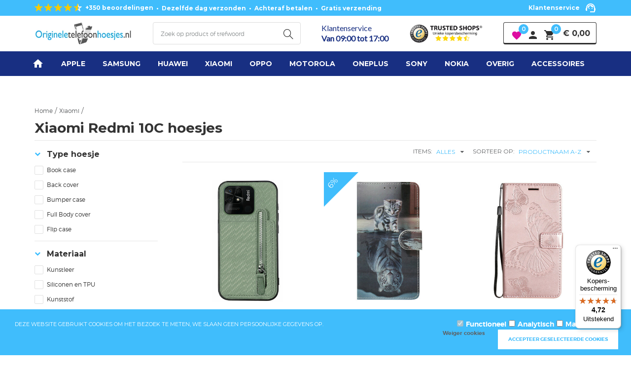

--- FILE ---
content_type: text/html; charset=UTF-8
request_url: https://www.origineletelefoonhoesjes.nl/xiaomi-redmi-10c-hoesjes
body_size: 106916
content:
<!DOCTYPE html>
<html xmlns="http://www.w3.org/1999/xhtml" xml:lang="nl" lang="nl">
<head itemscope itemtype="http://schema.org/WebSite">

        <link rel="stylesheet" href="/Plugins/bootstrap/3.3.7/css/bootstrap.min.css" />
        <link href="https://use.fontawesome.com/releases/v5.0.8/css/all.css" rel="stylesheet">
		<link rel="preload" as="style" onload="this.onload=null;this.rel='stylesheet'" href="//fonts.googleapis.com/css?display=swap&family=Lato" />
    
    <link href='/Files/10/237000/237511/Protom/3035238/Media/fonts.css' rel='stylesheet' type='text/css'>
    <link href='https://fonts.googleapis.com/css?display=swap&family=Montserrat:100,200,300,400,500,600,700' rel='stylesheet' type='text/css'>
    <link href="https://fonts.googleapis.com/icon?display=swap&family=Material+Icons" rel="stylesheet">
    <link rel="preconnect" href="https://fonts.gstatic.com">
    <link href="https://fonts.googleapis.com/css2?family=Roboto+Slab:wght@700&display=swap" rel="stylesheet">
			<link rel="stylesheet" href="https://cdnjs.cloudflare.com/ajax/libs/simple-line-icons/2.5.5/css/simple-line-icons.min.css" integrity="sha512-QKC1UZ/ZHNgFzVKSAhV5v5j73eeL9EEN289eKAEFaAjgAiobVAnVv/AGuPbXsKl1dNoel3kNr6PYnSiTzVVBCw==" crossorigin="anonymous" referrerpolicy="no-referrer" />
    <!--
  (c) CCV Shop - www.ccvshop.nl
  Generated: 21-01-2026 @ 4:56:48
  Theme: Protom
  Node: web24
-->

<meta http-equiv="Content-Type" content="text/html; charset=UTF-8" /><meta http-equiv="X-UA-Compatible" content="IE=edge" /><meta name="viewport" content="width=device-width, initial-scale=1"><meta name="verify-v1" content="Dv_s_1OG6-5Kct4FVYv2kKn-B6F7j5vi_AaL8P5e6o0" /><meta name="google-site-verification" content="Dv_s_1OG6-5Kct4FVYv2kKn-B6F7j5vi_AaL8P5e6o0" /><meta name="csrf-token" content="d791a8fb0cf5147e1d19f2814ae06fbcf476e3b29448d428005785351e003ef6"><link rel="canonical" href="https://www.origineletelefoonhoesjes.nl/xiaomi-redmi-10c-hoesjes" /><title itemprop="name">Xiaomi Redmi 10C hoesjes - Origineletelefoonhoesjes.nl</title><script type="text/javascript">var Logger=function(){var n=null,o={enable:function(){null!=n&&(window.console.debug=n)},disable:function(){n=console.debug,window.console.debug=function(){}}};return o}();Logger.disable();</script><!-- Framework js and css --><!-- LoadInlineJS: Plugins/Cookie/Cookie.js -->
<script>/** Node: web21 Source file: Plugins/Cookie/Cookie.js */

const Cookiepolice={preferences:[],type:{functional:'functional',statistic:'statistic',marketing:'marketing',},getPreferences:function(){return this.preferences},isAllowed:function(type){return this.getPreferences().includes(type)},init:function(preferences,whitelist){if(typeof document==='undefined'){return}
this.preferences=preferences;console.debug('👮 Cookiepolice init  ');console.debug('Cookie preferences: '+preferences);let cookieDesc=Object.getOwnPropertyDescriptor(Document.prototype,'cookie')||Object.getOwnPropertyDescriptor(HTMLDocument.prototype,'cookie')||Object.getOwnPropertyDescriptor(Document,'cookie');if(cookieDesc&&cookieDesc.configurable){Object.defineProperty(document,'cookie',{configurable:!0,get:function(){return cookieDesc.get.call(document)},set:function(val){try{const arguments=val?val.split(';'):[];let stringifiedAttributes='';let type=Cookiepolice.type.marketing;let expires=today=new Date();let name='';for(let i=0;i<arguments.length;i++){const parts=arguments[i].split('=');if(i==0){name=parts[0].trim()}
if(parts[0].trim()==='expires'){expires=new Date(parts[1])}
if(parts[0].trim()==='type'){type=parts[1]}else if(parts[0].trim()!=''){let value='';if(typeof parts[1]!=='undefined'){value=parts[1]}
stringifiedAttributes+=parts[0].trim()+'='+value+'; '}}
if(whitelist.includes(name)||preferences.includes(type)||expires.setHours(0,0,0,0)<today.setHours(0,0,0,0)){console.debug('Cookie allowed  :'+stringifiedAttributes);cookieDesc.set.call(document,val);return}
console.debug('Cookie blocked : '+type+' : '+stringifiedAttributes)}catch(e){console.debug(e)}}})}}};const Cookie={set:function(name,value,attributes){if(typeof document==='undefined'){return}
try{if(typeof attributes.expires==='number'){attributes.expires=new Date(Date.now()+attributes.expires*864e5)}
if(attributes.expires){attributes.expires=attributes.expires.toUTCString()}
name=encodeURIComponent(name).replace(/%(2[346B]|5E|60|7C)/g,decodeURIComponent).replace(/[()]/g,escape);value=encodeURIComponent(value).replace(/%(2[346BF]|3[AC-F]|40|5[BDE]|60|7[BCD])/g,decodeURIComponent)}catch(e){return''}
let stringifiedAttributes='';for(let attributeName in attributes){if(!attributes[attributeName]){continue}
stringifiedAttributes+='; '+attributeName;if(attributes[attributeName]===!0){continue}
stringifiedAttributes+='='+attributes[attributeName].split(';')[0]}
return(document.cookie=name+'='+value+stringifiedAttributes)},remove:function(name){this.set(name,'',{expires:-1})},get:function(name){if(typeof document==='undefined'||(arguments.length&&!name)){return}
const cookies=document.cookie?document.cookie.split('; '):[];const jar={};for(let i=0;i<cookies.length;i++){const parts=cookies[i].split('=');let value=parts.slice(1).join('=');try{const found=decodeURIComponent(parts[0]);if(value[0]==='"'){value=value.slice(1,-1)}
jar[found]=value.replace(/(%[\dA-F]{2})+/gi,decodeURIComponent);if(name===found){break}}catch(e){}}
return name?jar[name]:jar},}</script><!-- LoadInlineJS: /Plugins/jQuery/js/jquery-1.9.1.min.js -->
<script>/*! jQuery v1.9.1 | (c) 2005, 2012 jQuery Foundation, Inc. | jquery.org/license
//@ sourceMappingURL=jquery.min.map
*/(function(e,t){var n,r,i=typeof t,o=e.document,a=e.location,s=e.jQuery,u=e.$,l={},c=[],p="1.9.1",f=c.concat,d=c.push,h=c.slice,g=c.indexOf,m=l.toString,y=l.hasOwnProperty,v=p.trim,b=function(e,t){return new b.fn.init(e,t,r)},x=/[+-]?(?:\d*\.|)\d+(?:[eE][+-]?\d+|)/.source,w=/\S+/g,T=/^[\s\uFEFF\xA0]+|[\s\uFEFF\xA0]+$/g,N=/^(?:(<[\w\W]+>)[^>]*|#([\w-]*))$/,C=/^<(\w+)\s*\/?>(?:<\/\1>|)$/,k=/^[\],:{}\s]*$/,E=/(?:^|:|,)(?:\s*\[)+/g,S=/\\(?:["\\\/bfnrt]|u[\da-fA-F]{4})/g,A=/"[^"\\\r\n]*"|true|false|null|-?(?:\d+\.|)\d+(?:[eE][+-]?\d+|)/g,j=/^-ms-/,D=/-([\da-z])/gi,L=function(e,t){return t.toUpperCase()},H=function(e){(o.addEventListener||"load"===e.type||"complete"===o.readyState)&&(q(),b.ready())},q=function(){o.addEventListener?(o.removeEventListener("DOMContentLoaded",H,!1),e.removeEventListener("load",H,!1)):(o.detachEvent("onreadystatechange",H),e.detachEvent("onload",H))};b.fn=b.prototype={jquery:p,constructor:b,init:function(e,n,r){var i,a;if(!e)return this;if("string"==typeof e){if(i="<"===e.charAt(0)&&">"===e.charAt(e.length-1)&&e.length>=3?[null,e,null]:N.exec(e),!i||!i[1]&&n)return!n||n.jquery?(n||r).find(e):this.constructor(n).find(e);if(i[1]){if(n=n instanceof b?n[0]:n,b.merge(this,b.parseHTML(i[1],n&&n.nodeType?n.ownerDocument||n:o,!0)),C.test(i[1])&&b.isPlainObject(n))for(i in n)b.isFunction(this[i])?this[i](n[i]):this.attr(i,n[i]);return this}if(a=o.getElementById(i[2]),a&&a.parentNode){if(a.id!==i[2])return r.find(e);this.length=1,this[0]=a}return this.context=o,this.selector=e,this}return e.nodeType?(this.context=this[0]=e,this.length=1,this):b.isFunction(e)?r.ready(e):(e.selector!==t&&(this.selector=e.selector,this.context=e.context),b.makeArray(e,this))},selector:"",length:0,size:function(){return this.length},toArray:function(){return h.call(this)},get:function(e){return null==e?this.toArray():0>e?this[this.length+e]:this[e]},pushStack:function(e){var t=b.merge(this.constructor(),e);return t.prevObject=this,t.context=this.context,t},each:function(e,t){return b.each(this,e,t)},ready:function(e){return b.ready.promise().done(e),this},slice:function(){return this.pushStack(h.apply(this,arguments))},first:function(){return this.eq(0)},last:function(){return this.eq(-1)},eq:function(e){var t=this.length,n=+e+(0>e?t:0);return this.pushStack(n>=0&&t>n?[this[n]]:[])},map:function(e){return this.pushStack(b.map(this,function(t,n){return e.call(t,n,t)}))},end:function(){return this.prevObject||this.constructor(null)},push:d,sort:[].sort,splice:[].splice},b.fn.init.prototype=b.fn,b.extend=b.fn.extend=function(){var e,n,r,i,o,a,s=arguments[0]||{},u=1,l=arguments.length,c=!1;for("boolean"==typeof s&&(c=s,s=arguments[1]||{},u=2),"object"==typeof s||b.isFunction(s)||(s={}),l===u&&(s=this,--u);l>u;u++)if(null!=(o=arguments[u]))for(i in o)e=s[i],r=o[i],s!==r&&(c&&r&&(b.isPlainObject(r)||(n=b.isArray(r)))?(n?(n=!1,a=e&&b.isArray(e)?e:[]):a=e&&b.isPlainObject(e)?e:{},s[i]=b.extend(c,a,r)):r!==t&&(s[i]=r));return s},b.extend({noConflict:function(t){return e.$===b&&(e.$=u),t&&e.jQuery===b&&(e.jQuery=s),b},isReady:!1,readyWait:1,holdReady:function(e){e?b.readyWait++:b.ready(!0)},ready:function(e){if(e===!0?!--b.readyWait:!b.isReady){if(!o.body)return setTimeout(b.ready);b.isReady=!0,e!==!0&&--b.readyWait>0||(n.resolveWith(o,[b]),b.fn.trigger&&b(o).trigger("ready").off("ready"))}},isFunction:function(e){return"function"===b.type(e)},isArray:Array.isArray||function(e){return"array"===b.type(e)},isWindow:function(e){return null!=e&&e==e.window},isNumeric:function(e){return!isNaN(parseFloat(e))&&isFinite(e)},type:function(e){return null==e?e+"":"object"==typeof e||"function"==typeof e?l[m.call(e)]||"object":typeof e},isPlainObject:function(e){if(!e||"object"!==b.type(e)||e.nodeType||b.isWindow(e))return!1;try{if(e.constructor&&!y.call(e,"constructor")&&!y.call(e.constructor.prototype,"isPrototypeOf"))return!1}catch(n){return!1}var r;for(r in e);return r===t||y.call(e,r)},isEmptyObject:function(e){var t;for(t in e)return!1;return!0},error:function(e){throw Error(e)},parseHTML:function(e,t,n){if(!e||"string"!=typeof e)return null;"boolean"==typeof t&&(n=t,t=!1),t=t||o;var r=C.exec(e),i=!n&&[];return r?[t.createElement(r[1])]:(r=b.buildFragment([e],t,i),i&&b(i).remove(),b.merge([],r.childNodes))},parseJSON:function(n){return e.JSON&&e.JSON.parse?e.JSON.parse(n):null===n?n:"string"==typeof n&&(n=b.trim(n),n&&k.test(n.replace(S,"@").replace(A,"]").replace(E,"")))?Function("return "+n)():(b.error("Invalid JSON: "+n),t)},parseXML:function(n){var r,i;if(!n||"string"!=typeof n)return null;try{e.DOMParser?(i=new DOMParser,r=i.parseFromString(n,"text/xml")):(r=new ActiveXObject("Microsoft.XMLDOM"),r.async="false",r.loadXML(n))}catch(o){r=t}return r&&r.documentElement&&!r.getElementsByTagName("parsererror").length||b.error("Invalid XML: "+n),r},noop:function(){},globalEval:function(t){t&&b.trim(t)&&(e.execScript||function(t){e.eval.call(e,t)})(t)},camelCase:function(e){return e.replace(j,"ms-").replace(D,L)},nodeName:function(e,t){return e.nodeName&&e.nodeName.toLowerCase()===t.toLowerCase()},each:function(e,t,n){var r,i=0,o=e.length,a=M(e);if(n){if(a){for(;o>i;i++)if(r=t.apply(e[i],n),r===!1)break}else for(i in e)if(r=t.apply(e[i],n),r===!1)break}else if(a){for(;o>i;i++)if(r=t.call(e[i],i,e[i]),r===!1)break}else for(i in e)if(r=t.call(e[i],i,e[i]),r===!1)break;return e},trim:v&&!v.call("\ufeff\u00a0")?function(e){return null==e?"":v.call(e)}:function(e){return null==e?"":(e+"").replace(T,"")},makeArray:function(e,t){var n=t||[];return null!=e&&(M(Object(e))?b.merge(n,"string"==typeof e?[e]:e):d.call(n,e)),n},inArray:function(e,t,n){var r;if(t){if(g)return g.call(t,e,n);for(r=t.length,n=n?0>n?Math.max(0,r+n):n:0;r>n;n++)if(n in t&&t[n]===e)return n}return-1},merge:function(e,n){var r=n.length,i=e.length,o=0;if("number"==typeof r)for(;r>o;o++)e[i++]=n[o];else while(n[o]!==t)e[i++]=n[o++];return e.length=i,e},grep:function(e,t,n){var r,i=[],o=0,a=e.length;for(n=!!n;a>o;o++)r=!!t(e[o],o),n!==r&&i.push(e[o]);return i},map:function(e,t,n){var r,i=0,o=e.length,a=M(e),s=[];if(a)for(;o>i;i++)r=t(e[i],i,n),null!=r&&(s[s.length]=r);else for(i in e)r=t(e[i],i,n),null!=r&&(s[s.length]=r);return f.apply([],s)},guid:1,proxy:function(e,n){var r,i,o;return"string"==typeof n&&(o=e[n],n=e,e=o),b.isFunction(e)?(r=h.call(arguments,2),i=function(){return e.apply(n||this,r.concat(h.call(arguments)))},i.guid=e.guid=e.guid||b.guid++,i):t},access:function(e,n,r,i,o,a,s){var u=0,l=e.length,c=null==r;if("object"===b.type(r)){o=!0;for(u in r)b.access(e,n,u,r[u],!0,a,s)}else if(i!==t&&(o=!0,b.isFunction(i)||(s=!0),c&&(s?(n.call(e,i),n=null):(c=n,n=function(e,t,n){return c.call(b(e),n)})),n))for(;l>u;u++)n(e[u],r,s?i:i.call(e[u],u,n(e[u],r)));return o?e:c?n.call(e):l?n(e[0],r):a},now:function(){return(new Date).getTime()}}),b.ready.promise=function(t){if(!n)if(n=b.Deferred(),"complete"===o.readyState)setTimeout(b.ready);else if(o.addEventListener)o.addEventListener("DOMContentLoaded",H,!1),e.addEventListener("load",H,!1);else{o.attachEvent("onreadystatechange",H),e.attachEvent("onload",H);var r=!1;try{r=null==e.frameElement&&o.documentElement}catch(i){}r&&r.doScroll&&function a(){if(!b.isReady){try{r.doScroll("left")}catch(e){return setTimeout(a,50)}q(),b.ready()}}()}return n.promise(t)},b.each("Boolean Number String Function Array Date RegExp Object Error".split(" "),function(e,t){l["[object "+t+"]"]=t.toLowerCase()});function M(e){var t=e.length,n=b.type(e);return b.isWindow(e)?!1:1===e.nodeType&&t?!0:"array"===n||"function"!==n&&(0===t||"number"==typeof t&&t>0&&t-1 in e)}r=b(o);var _={};function F(e){var t=_[e]={};return b.each(e.match(w)||[],function(e,n){t[n]=!0}),t}b.Callbacks=function(e){e="string"==typeof e?_[e]||F(e):b.extend({},e);var n,r,i,o,a,s,u=[],l=!e.once&&[],c=function(t){for(r=e.memory&&t,i=!0,a=s||0,s=0,o=u.length,n=!0;u&&o>a;a++)if(u[a].apply(t[0],t[1])===!1&&e.stopOnFalse){r=!1;break}n=!1,u&&(l?l.length&&c(l.shift()):r?u=[]:p.disable())},p={add:function(){if(u){var t=u.length;(function i(t){b.each(t,function(t,n){var r=b.type(n);"function"===r?e.unique&&p.has(n)||u.push(n):n&&n.length&&"string"!==r&&i(n)})})(arguments),n?o=u.length:r&&(s=t,c(r))}return this},remove:function(){return u&&b.each(arguments,function(e,t){var r;while((r=b.inArray(t,u,r))>-1)u.splice(r,1),n&&(o>=r&&o--,a>=r&&a--)}),this},has:function(e){return e?b.inArray(e,u)>-1:!(!u||!u.length)},empty:function(){return u=[],this},disable:function(){return u=l=r=t,this},disabled:function(){return!u},lock:function(){return l=t,r||p.disable(),this},locked:function(){return!l},fireWith:function(e,t){return t=t||[],t=[e,t.slice?t.slice():t],!u||i&&!l||(n?l.push(t):c(t)),this},fire:function(){return p.fireWith(this,arguments),this},fired:function(){return!!i}};return p},b.extend({Deferred:function(e){var t=[["resolve","done",b.Callbacks("once memory"),"resolved"],["reject","fail",b.Callbacks("once memory"),"rejected"],["notify","progress",b.Callbacks("memory")]],n="pending",r={state:function(){return n},always:function(){return i.done(arguments).fail(arguments),this},then:function(){var e=arguments;return b.Deferred(function(n){b.each(t,function(t,o){var a=o[0],s=b.isFunction(e[t])&&e[t];i[o[1]](function(){var e=s&&s.apply(this,arguments);e&&b.isFunction(e.promise)?e.promise().done(n.resolve).fail(n.reject).progress(n.notify):n[a+"With"](this===r?n.promise():this,s?[e]:arguments)})}),e=null}).promise()},promise:function(e){return null!=e?b.extend(e,r):r}},i={};return r.pipe=r.then,b.each(t,function(e,o){var a=o[2],s=o[3];r[o[1]]=a.add,s&&a.add(function(){n=s},t[1^e][2].disable,t[2][2].lock),i[o[0]]=function(){return i[o[0]+"With"](this===i?r:this,arguments),this},i[o[0]+"With"]=a.fireWith}),r.promise(i),e&&e.call(i,i),i},when:function(e){var t=0,n=h.call(arguments),r=n.length,i=1!==r||e&&b.isFunction(e.promise)?r:0,o=1===i?e:b.Deferred(),a=function(e,t,n){return function(r){t[e]=this,n[e]=arguments.length>1?h.call(arguments):r,n===s?o.notifyWith(t,n):--i||o.resolveWith(t,n)}},s,u,l;if(r>1)for(s=Array(r),u=Array(r),l=Array(r);r>t;t++)n[t]&&b.isFunction(n[t].promise)?n[t].promise().done(a(t,l,n)).fail(o.reject).progress(a(t,u,s)):--i;return i||o.resolveWith(l,n),o.promise()}}),b.support=function(){var t,n,r,a,s,u,l,c,p,f,d=o.createElement("div");if(d.setAttribute("className","t"),d.innerHTML="  <link/><table></table><a href='/a'>a</a><input type='checkbox'/>",n=d.getElementsByTagName("*"),r=d.getElementsByTagName("a")[0],!n||!r||!n.length)return{};s=o.createElement("select"),l=s.appendChild(o.createElement("option")),a=d.getElementsByTagName("input")[0],r.style.cssText="top:1px;float:left;opacity:.5",t={getSetAttribute:"t"!==d.className,leadingWhitespace:3===d.firstChild.nodeType,tbody:!d.getElementsByTagName("tbody").length,htmlSerialize:!!d.getElementsByTagName("link").length,style:/top/.test(r.getAttribute("style")),hrefNormalized:"/a"===r.getAttribute("href"),opacity:/^0.5/.test(r.style.opacity),cssFloat:!!r.style.cssFloat,checkOn:!!a.value,optSelected:l.selected,enctype:!!o.createElement("form").enctype,html5Clone:"<:nav></:nav>"!==o.createElement("nav").cloneNode(!0).outerHTML,boxModel:"CSS1Compat"===o.compatMode,deleteExpando:!0,noCloneEvent:!0,inlineBlockNeedsLayout:!1,shrinkWrapBlocks:!1,reliableMarginRight:!0,boxSizingReliable:!0,pixelPosition:!1},a.checked=!0,t.noCloneChecked=a.cloneNode(!0).checked,s.disabled=!0,t.optDisabled=!l.disabled;try{delete d.test}catch(h){t.deleteExpando=!1}a=o.createElement("input"),a.setAttribute("value",""),t.input=""===a.getAttribute("value"),a.value="t",a.setAttribute("type","radio"),t.radioValue="t"===a.value,a.setAttribute("checked","t"),a.setAttribute("name","t"),u=o.createDocumentFragment(),u.appendChild(a),t.appendChecked=a.checked,t.checkClone=u.cloneNode(!0).cloneNode(!0).lastChild.checked,d.attachEvent&&(d.attachEvent("onclick",function(){t.noCloneEvent=!1}),d.cloneNode(!0).click());for(f in{submit:!0,change:!0,focusin:!0})d.setAttribute(c="on"+f,"t"),t[f+"Bubbles"]=c in e||d.attributes[c].expando===!1;return d.style.backgroundClip="content-box",d.cloneNode(!0).style.backgroundClip="",t.clearCloneStyle="content-box"===d.style.backgroundClip,b(function(){var n,r,a,s="padding:0;margin:0;border:0;display:block;box-sizing:content-box;-moz-box-sizing:content-box;-webkit-box-sizing:content-box;",u=o.getElementsByTagName("body")[0];u&&(n=o.createElement("div"),n.style.cssText="border:0;width:0;height:0;position:absolute;top:0;left:-9999px;margin-top:1px",u.appendChild(n).appendChild(d),d.innerHTML="<table><tr><td></td><td>t</td></tr></table>",a=d.getElementsByTagName("td"),a[0].style.cssText="padding:0;margin:0;border:0;display:none",p=0===a[0].offsetHeight,a[0].style.display="",a[1].style.display="none",t.reliableHiddenOffsets=p&&0===a[0].offsetHeight,d.innerHTML="",d.style.cssText="box-sizing:border-box;-moz-box-sizing:border-box;-webkit-box-sizing:border-box;padding:1px;border:1px;display:block;width:4px;margin-top:1%;position:absolute;top:1%;",t.boxSizing=4===d.offsetWidth,t.doesNotIncludeMarginInBodyOffset=1!==u.offsetTop,e.getComputedStyle&&(t.pixelPosition="1%"!==(e.getComputedStyle(d,null)||{}).top,t.boxSizingReliable="4px"===(e.getComputedStyle(d,null)||{width:"4px"}).width,r=d.appendChild(o.createElement("div")),r.style.cssText=d.style.cssText=s,r.style.marginRight=r.style.width="0",d.style.width="1px",t.reliableMarginRight=!parseFloat((e.getComputedStyle(r,null)||{}).marginRight)),typeof d.style.zoom!==i&&(d.innerHTML="",d.style.cssText=s+"width:1px;padding:1px;display:inline;zoom:1",t.inlineBlockNeedsLayout=3===d.offsetWidth,d.style.display="block",d.innerHTML="<div></div>",d.firstChild.style.width="5px",t.shrinkWrapBlocks=3!==d.offsetWidth,t.inlineBlockNeedsLayout&&(u.style.zoom=1)),u.removeChild(n),n=d=a=r=null)}),n=s=u=l=r=a=null,t}();var O=/(?:\{[\s\S]*\}|\[[\s\S]*\])$/,B=/([A-Z])/g;function P(e,n,r,i){if(b.acceptData(e)){var o,a,s=b.expando,u="string"==typeof n,l=e.nodeType,p=l?b.cache:e,f=l?e[s]:e[s]&&s;if(f&&p[f]&&(i||p[f].data)||!u||r!==t)return f||(l?e[s]=f=c.pop()||b.guid++:f=s),p[f]||(p[f]={},l||(p[f].toJSON=b.noop)),("object"==typeof n||"function"==typeof n)&&(i?p[f]=b.extend(p[f],n):p[f].data=b.extend(p[f].data,n)),o=p[f],i||(o.data||(o.data={}),o=o.data),r!==t&&(o[b.camelCase(n)]=r),u?(a=o[n],null==a&&(a=o[b.camelCase(n)])):a=o,a}}function R(e,t,n){if(b.acceptData(e)){var r,i,o,a=e.nodeType,s=a?b.cache:e,u=a?e[b.expando]:b.expando;if(s[u]){if(t&&(o=n?s[u]:s[u].data)){b.isArray(t)?t=t.concat(b.map(t,b.camelCase)):t in o?t=[t]:(t=b.camelCase(t),t=t in o?[t]:t.split(" "));for(r=0,i=t.length;i>r;r++)delete o[t[r]];if(!(n?$:b.isEmptyObject)(o))return}(n||(delete s[u].data,$(s[u])))&&(a?b.cleanData([e],!0):b.support.deleteExpando||s!=s.window?delete s[u]:s[u]=null)}}}b.extend({cache:{},expando:"jQuery"+(p+Math.random()).replace(/\D/g,""),noData:{embed:!0,object:"clsid:D27CDB6E-AE6D-11cf-96B8-444553540000",applet:!0},hasData:function(e){return e=e.nodeType?b.cache[e[b.expando]]:e[b.expando],!!e&&!$(e)},data:function(e,t,n){return P(e,t,n)},removeData:function(e,t){return R(e,t)},_data:function(e,t,n){return P(e,t,n,!0)},_removeData:function(e,t){return R(e,t,!0)},acceptData:function(e){if(e.nodeType&&1!==e.nodeType&&9!==e.nodeType)return!1;var t=e.nodeName&&b.noData[e.nodeName.toLowerCase()];return!t||t!==!0&&e.getAttribute("classid")===t}}),b.fn.extend({data:function(e,n){var r,i,o=this[0],a=0,s=null;if(e===t){if(this.length&&(s=b.data(o),1===o.nodeType&&!b._data(o,"parsedAttrs"))){for(r=o.attributes;r.length>a;a++)i=r[a].name,i.indexOf("data-")||(i=b.camelCase(i.slice(5)),W(o,i,s[i]));b._data(o,"parsedAttrs",!0)}return s}return"object"==typeof e?this.each(function(){b.data(this,e)}):b.access(this,function(n){return n===t?o?W(o,e,b.data(o,e)):null:(this.each(function(){b.data(this,e,n)}),t)},null,n,arguments.length>1,null,!0)},removeData:function(e){return this.each(function(){b.removeData(this,e)})}});function W(e,n,r){if(r===t&&1===e.nodeType){var i="data-"+n.replace(B,"-$1").toLowerCase();if(r=e.getAttribute(i),"string"==typeof r){try{r="true"===r?!0:"false"===r?!1:"null"===r?null:+r+""===r?+r:O.test(r)?b.parseJSON(r):r}catch(o){}b.data(e,n,r)}else r=t}return r}function $(e){var t;for(t in e)if(("data"!==t||!b.isEmptyObject(e[t]))&&"toJSON"!==t)return!1;return!0}b.extend({queue:function(e,n,r){var i;return e?(n=(n||"fx")+"queue",i=b._data(e,n),r&&(!i||b.isArray(r)?i=b._data(e,n,b.makeArray(r)):i.push(r)),i||[]):t},dequeue:function(e,t){t=t||"fx";var n=b.queue(e,t),r=n.length,i=n.shift(),o=b._queueHooks(e,t),a=function(){b.dequeue(e,t)};"inprogress"===i&&(i=n.shift(),r--),o.cur=i,i&&("fx"===t&&n.unshift("inprogress"),delete o.stop,i.call(e,a,o)),!r&&o&&o.empty.fire()},_queueHooks:function(e,t){var n=t+"queueHooks";return b._data(e,n)||b._data(e,n,{empty:b.Callbacks("once memory").add(function(){b._removeData(e,t+"queue"),b._removeData(e,n)})})}}),b.fn.extend({queue:function(e,n){var r=2;return"string"!=typeof e&&(n=e,e="fx",r--),r>arguments.length?b.queue(this[0],e):n===t?this:this.each(function(){var t=b.queue(this,e,n);b._queueHooks(this,e),"fx"===e&&"inprogress"!==t[0]&&b.dequeue(this,e)})},dequeue:function(e){return this.each(function(){b.dequeue(this,e)})},delay:function(e,t){return e=b.fx?b.fx.speeds[e]||e:e,t=t||"fx",this.queue(t,function(t,n){var r=setTimeout(t,e);n.stop=function(){clearTimeout(r)}})},clearQueue:function(e){return this.queue(e||"fx",[])},promise:function(e,n){var r,i=1,o=b.Deferred(),a=this,s=this.length,u=function(){--i||o.resolveWith(a,[a])};"string"!=typeof e&&(n=e,e=t),e=e||"fx";while(s--)r=b._data(a[s],e+"queueHooks"),r&&r.empty&&(i++,r.empty.add(u));return u(),o.promise(n)}});var I,z,X=/[\t\r\n]/g,U=/\r/g,V=/^(?:input|select|textarea|button|object)$/i,Y=/^(?:a|area)$/i,J=/^(?:checked|selected|autofocus|autoplay|async|controls|defer|disabled|hidden|loop|multiple|open|readonly|required|scoped)$/i,G=/^(?:checked|selected)$/i,Q=b.support.getSetAttribute,K=b.support.input;b.fn.extend({attr:function(e,t){return b.access(this,b.attr,e,t,arguments.length>1)},removeAttr:function(e){return this.each(function(){b.removeAttr(this,e)})},prop:function(e,t){return b.access(this,b.prop,e,t,arguments.length>1)},removeProp:function(e){return e=b.propFix[e]||e,this.each(function(){try{this[e]=t,delete this[e]}catch(n){}})},addClass:function(e){var t,n,r,i,o,a=0,s=this.length,u="string"==typeof e&&e;if(b.isFunction(e))return this.each(function(t){b(this).addClass(e.call(this,t,this.className))});if(u)for(t=(e||"").match(w)||[];s>a;a++)if(n=this[a],r=1===n.nodeType&&(n.className?(" "+n.className+" ").replace(X," "):" ")){o=0;while(i=t[o++])0>r.indexOf(" "+i+" ")&&(r+=i+" ");n.className=b.trim(r)}return this},removeClass:function(e){var t,n,r,i,o,a=0,s=this.length,u=0===arguments.length||"string"==typeof e&&e;if(b.isFunction(e))return this.each(function(t){b(this).removeClass(e.call(this,t,this.className))});if(u)for(t=(e||"").match(w)||[];s>a;a++)if(n=this[a],r=1===n.nodeType&&(n.className?(" "+n.className+" ").replace(X," "):"")){o=0;while(i=t[o++])while(r.indexOf(" "+i+" ")>=0)r=r.replace(" "+i+" "," ");n.className=e?b.trim(r):""}return this},toggleClass:function(e,t){var n=typeof e,r="boolean"==typeof t;return b.isFunction(e)?this.each(function(n){b(this).toggleClass(e.call(this,n,this.className,t),t)}):this.each(function(){if("string"===n){var o,a=0,s=b(this),u=t,l=e.match(w)||[];while(o=l[a++])u=r?u:!s.hasClass(o),s[u?"addClass":"removeClass"](o)}else(n===i||"boolean"===n)&&(this.className&&b._data(this,"__className__",this.className),this.className=this.className||e===!1?"":b._data(this,"__className__")||"")})},hasClass:function(e){var t=" "+e+" ",n=0,r=this.length;for(;r>n;n++)if(1===this[n].nodeType&&(" "+this[n].className+" ").replace(X," ").indexOf(t)>=0)return!0;return!1},val:function(e){var n,r,i,o=this[0];{if(arguments.length)return i=b.isFunction(e),this.each(function(n){var o,a=b(this);1===this.nodeType&&(o=i?e.call(this,n,a.val()):e,null==o?o="":"number"==typeof o?o+="":b.isArray(o)&&(o=b.map(o,function(e){return null==e?"":e+""})),r=b.valHooks[this.type]||b.valHooks[this.nodeName.toLowerCase()],r&&"set"in r&&r.set(this,o,"value")!==t||(this.value=o))});if(o)return r=b.valHooks[o.type]||b.valHooks[o.nodeName.toLowerCase()],r&&"get"in r&&(n=r.get(o,"value"))!==t?n:(n=o.value,"string"==typeof n?n.replace(U,""):null==n?"":n)}}}),b.extend({valHooks:{option:{get:function(e){var t=e.attributes.value;return!t||t.specified?e.value:e.text}},select:{get:function(e){var t,n,r=e.options,i=e.selectedIndex,o="select-one"===e.type||0>i,a=o?null:[],s=o?i+1:r.length,u=0>i?s:o?i:0;for(;s>u;u++)if(n=r[u],!(!n.selected&&u!==i||(b.support.optDisabled?n.disabled:null!==n.getAttribute("disabled"))||n.parentNode.disabled&&b.nodeName(n.parentNode,"optgroup"))){if(t=b(n).val(),o)return t;a.push(t)}return a},set:function(e,t){var n=b.makeArray(t);return b(e).find("option").each(function(){this.selected=b.inArray(b(this).val(),n)>=0}),n.length||(e.selectedIndex=-1),n}}},attr:function(e,n,r){var o,a,s,u=e.nodeType;if(e&&3!==u&&8!==u&&2!==u)return typeof e.getAttribute===i?b.prop(e,n,r):(a=1!==u||!b.isXMLDoc(e),a&&(n=n.toLowerCase(),o=b.attrHooks[n]||(J.test(n)?z:I)),r===t?o&&a&&"get"in o&&null!==(s=o.get(e,n))?s:(typeof e.getAttribute!==i&&(s=e.getAttribute(n)),null==s?t:s):null!==r?o&&a&&"set"in o&&(s=o.set(e,r,n))!==t?s:(e.setAttribute(n,r+""),r):(b.removeAttr(e,n),t))},removeAttr:function(e,t){var n,r,i=0,o=t&&t.match(w);if(o&&1===e.nodeType)while(n=o[i++])r=b.propFix[n]||n,J.test(n)?!Q&&G.test(n)?e[b.camelCase("default-"+n)]=e[r]=!1:e[r]=!1:b.attr(e,n,""),e.removeAttribute(Q?n:r)},attrHooks:{type:{set:function(e,t){if(!b.support.radioValue&&"radio"===t&&b.nodeName(e,"input")){var n=e.value;return e.setAttribute("type",t),n&&(e.value=n),t}}}},propFix:{tabindex:"tabIndex",readonly:"readOnly","for":"htmlFor","class":"className",maxlength:"maxLength",cellspacing:"cellSpacing",cellpadding:"cellPadding",rowspan:"rowSpan",colspan:"colSpan",usemap:"useMap",frameborder:"frameBorder",contenteditable:"contentEditable"},prop:function(e,n,r){var i,o,a,s=e.nodeType;if(e&&3!==s&&8!==s&&2!==s)return a=1!==s||!b.isXMLDoc(e),a&&(n=b.propFix[n]||n,o=b.propHooks[n]),r!==t?o&&"set"in o&&(i=o.set(e,r,n))!==t?i:e[n]=r:o&&"get"in o&&null!==(i=o.get(e,n))?i:e[n]},propHooks:{tabIndex:{get:function(e){var n=e.getAttributeNode("tabindex");return n&&n.specified?parseInt(n.value,10):V.test(e.nodeName)||Y.test(e.nodeName)&&e.href?0:t}}}}),z={get:function(e,n){var r=b.prop(e,n),i="boolean"==typeof r&&e.getAttribute(n),o="boolean"==typeof r?K&&Q?null!=i:G.test(n)?e[b.camelCase("default-"+n)]:!!i:e.getAttributeNode(n);return o&&o.value!==!1?n.toLowerCase():t},set:function(e,t,n){return t===!1?b.removeAttr(e,n):K&&Q||!G.test(n)?e.setAttribute(!Q&&b.propFix[n]||n,n):e[b.camelCase("default-"+n)]=e[n]=!0,n}},K&&Q||(b.attrHooks.value={get:function(e,n){var r=e.getAttributeNode(n);return b.nodeName(e,"input")?e.defaultValue:r&&r.specified?r.value:t},set:function(e,n,r){return b.nodeName(e,"input")?(e.defaultValue=n,t):I&&I.set(e,n,r)}}),Q||(I=b.valHooks.button={get:function(e,n){var r=e.getAttributeNode(n);return r&&("id"===n||"name"===n||"coords"===n?""!==r.value:r.specified)?r.value:t},set:function(e,n,r){var i=e.getAttributeNode(r);return i||e.setAttributeNode(i=e.ownerDocument.createAttribute(r)),i.value=n+="","value"===r||n===e.getAttribute(r)?n:t}},b.attrHooks.contenteditable={get:I.get,set:function(e,t,n){I.set(e,""===t?!1:t,n)}},b.each(["width","height"],function(e,n){b.attrHooks[n]=b.extend(b.attrHooks[n],{set:function(e,r){return""===r?(e.setAttribute(n,"auto"),r):t}})})),b.support.hrefNormalized||(b.each(["href","src","width","height"],function(e,n){b.attrHooks[n]=b.extend(b.attrHooks[n],{get:function(e){var r=e.getAttribute(n,2);return null==r?t:r}})}),b.each(["href","src"],function(e,t){b.propHooks[t]={get:function(e){return e.getAttribute(t,4)}}})),b.support.style||(b.attrHooks.style={get:function(e){return e.style.cssText||t},set:function(e,t){return e.style.cssText=t+""}}),b.support.optSelected||(b.propHooks.selected=b.extend(b.propHooks.selected,{get:function(e){var t=e.parentNode;return t&&(t.selectedIndex,t.parentNode&&t.parentNode.selectedIndex),null}})),b.support.enctype||(b.propFix.enctype="encoding"),b.support.checkOn||b.each(["radio","checkbox"],function(){b.valHooks[this]={get:function(e){return null===e.getAttribute("value")?"on":e.value}}}),b.each(["radio","checkbox"],function(){b.valHooks[this]=b.extend(b.valHooks[this],{set:function(e,n){return b.isArray(n)?e.checked=b.inArray(b(e).val(),n)>=0:t}})});var Z=/^(?:input|select|textarea)$/i,et=/^key/,tt=/^(?:mouse|contextmenu)|click/,nt=/^(?:focusinfocus|focusoutblur)$/,rt=/^([^.]*)(?:\.(.+)|)$/;function it(){return!0}function ot(){return!1}b.event={global:{},add:function(e,n,r,o,a){var s,u,l,c,p,f,d,h,g,m,y,v=b._data(e);if(v){r.handler&&(c=r,r=c.handler,a=c.selector),r.guid||(r.guid=b.guid++),(u=v.events)||(u=v.events={}),(f=v.handle)||(f=v.handle=function(e){return typeof b===i||e&&b.event.triggered===e.type?t:b.event.dispatch.apply(f.elem,arguments)},f.elem=e),n=(n||"").match(w)||[""],l=n.length;while(l--)s=rt.exec(n[l])||[],g=y=s[1],m=(s[2]||"").split(".").sort(),p=b.event.special[g]||{},g=(a?p.delegateType:p.bindType)||g,p=b.event.special[g]||{},d=b.extend({type:g,origType:y,data:o,handler:r,guid:r.guid,selector:a,needsContext:a&&b.expr.match.needsContext.test(a),namespace:m.join(".")},c),(h=u[g])||(h=u[g]=[],h.delegateCount=0,p.setup&&p.setup.call(e,o,m,f)!==!1||(e.addEventListener?e.addEventListener(g,f,!1):e.attachEvent&&e.attachEvent("on"+g,f))),p.add&&(p.add.call(e,d),d.handler.guid||(d.handler.guid=r.guid)),a?h.splice(h.delegateCount++,0,d):h.push(d),b.event.global[g]=!0;e=null}},remove:function(e,t,n,r,i){var o,a,s,u,l,c,p,f,d,h,g,m=b.hasData(e)&&b._data(e);if(m&&(c=m.events)){t=(t||"").match(w)||[""],l=t.length;while(l--)if(s=rt.exec(t[l])||[],d=g=s[1],h=(s[2]||"").split(".").sort(),d){p=b.event.special[d]||{},d=(r?p.delegateType:p.bindType)||d,f=c[d]||[],s=s[2]&&RegExp("(^|\\.)"+h.join("\\.(?:.*\\.|)")+"(\\.|$)"),u=o=f.length;while(o--)a=f[o],!i&&g!==a.origType||n&&n.guid!==a.guid||s&&!s.test(a.namespace)||r&&r!==a.selector&&("**"!==r||!a.selector)||(f.splice(o,1),a.selector&&f.delegateCount--,p.remove&&p.remove.call(e,a));u&&!f.length&&(p.teardown&&p.teardown.call(e,h,m.handle)!==!1||b.removeEvent(e,d,m.handle),delete c[d])}else for(d in c)b.event.remove(e,d+t[l],n,r,!0);b.isEmptyObject(c)&&(delete m.handle,b._removeData(e,"events"))}},trigger:function(n,r,i,a){var s,u,l,c,p,f,d,h=[i||o],g=y.call(n,"type")?n.type:n,m=y.call(n,"namespace")?n.namespace.split("."):[];if(l=f=i=i||o,3!==i.nodeType&&8!==i.nodeType&&!nt.test(g+b.event.triggered)&&(g.indexOf(".")>=0&&(m=g.split("."),g=m.shift(),m.sort()),u=0>g.indexOf(":")&&"on"+g,n=n[b.expando]?n:new b.Event(g,"object"==typeof n&&n),n.isTrigger=!0,n.namespace=m.join("."),n.namespace_re=n.namespace?RegExp("(^|\\.)"+m.join("\\.(?:.*\\.|)")+"(\\.|$)"):null,n.result=t,n.target||(n.target=i),r=null==r?[n]:b.makeArray(r,[n]),p=b.event.special[g]||{},a||!p.trigger||p.trigger.apply(i,r)!==!1)){if(!a&&!p.noBubble&&!b.isWindow(i)){for(c=p.delegateType||g,nt.test(c+g)||(l=l.parentNode);l;l=l.parentNode)h.push(l),f=l;f===(i.ownerDocument||o)&&h.push(f.defaultView||f.parentWindow||e)}d=0;while((l=h[d++])&&!n.isPropagationStopped())n.type=d>1?c:p.bindType||g,s=(b._data(l,"events")||{})[n.type]&&b._data(l,"handle"),s&&s.apply(l,r),s=u&&l[u],s&&b.acceptData(l)&&s.apply&&s.apply(l,r)===!1&&n.preventDefault();if(n.type=g,!(a||n.isDefaultPrevented()||p._default&&p._default.apply(i.ownerDocument,r)!==!1||"click"===g&&b.nodeName(i,"a")||!b.acceptData(i)||!u||!i[g]||b.isWindow(i))){f=i[u],f&&(i[u]=null),b.event.triggered=g;try{i[g]()}catch(v){}b.event.triggered=t,f&&(i[u]=f)}return n.result}},dispatch:function(e){e=b.event.fix(e);var n,r,i,o,a,s=[],u=h.call(arguments),l=(b._data(this,"events")||{})[e.type]||[],c=b.event.special[e.type]||{};if(u[0]=e,e.delegateTarget=this,!c.preDispatch||c.preDispatch.call(this,e)!==!1){s=b.event.handlers.call(this,e,l),n=0;while((o=s[n++])&&!e.isPropagationStopped()){e.currentTarget=o.elem,a=0;while((i=o.handlers[a++])&&!e.isImmediatePropagationStopped())(!e.namespace_re||e.namespace_re.test(i.namespace))&&(e.handleObj=i,e.data=i.data,r=((b.event.special[i.origType]||{}).handle||i.handler).apply(o.elem,u),r!==t&&(e.result=r)===!1&&(e.preventDefault(),e.stopPropagation()))}return c.postDispatch&&c.postDispatch.call(this,e),e.result}},handlers:function(e,n){var r,i,o,a,s=[],u=n.delegateCount,l=e.target;if(u&&l.nodeType&&(!e.button||"click"!==e.type))for(;l!=this;l=l.parentNode||this)if(1===l.nodeType&&(l.disabled!==!0||"click"!==e.type)){for(o=[],a=0;u>a;a++)i=n[a],r=i.selector+" ",o[r]===t&&(o[r]=i.needsContext?b(r,this).index(l)>=0:b.find(r,this,null,[l]).length),o[r]&&o.push(i);o.length&&s.push({elem:l,handlers:o})}return n.length>u&&s.push({elem:this,handlers:n.slice(u)}),s},fix:function(e){if(e[b.expando])return e;var t,n,r,i=e.type,a=e,s=this.fixHooks[i];s||(this.fixHooks[i]=s=tt.test(i)?this.mouseHooks:et.test(i)?this.keyHooks:{}),r=s.props?this.props.concat(s.props):this.props,e=new b.Event(a),t=r.length;while(t--)n=r[t],e[n]=a[n];return e.target||(e.target=a.srcElement||o),3===e.target.nodeType&&(e.target=e.target.parentNode),e.metaKey=!!e.metaKey,s.filter?s.filter(e,a):e},props:"altKey bubbles cancelable ctrlKey currentTarget eventPhase metaKey relatedTarget shiftKey target timeStamp view which".split(" "),fixHooks:{},keyHooks:{props:"char charCode key keyCode".split(" "),filter:function(e,t){return null==e.which&&(e.which=null!=t.charCode?t.charCode:t.keyCode),e}},mouseHooks:{props:"button buttons clientX clientY fromElement offsetX offsetY pageX pageY screenX screenY toElement".split(" "),filter:function(e,n){var r,i,a,s=n.button,u=n.fromElement;return null==e.pageX&&null!=n.clientX&&(i=e.target.ownerDocument||o,a=i.documentElement,r=i.body,e.pageX=n.clientX+(a&&a.scrollLeft||r&&r.scrollLeft||0)-(a&&a.clientLeft||r&&r.clientLeft||0),e.pageY=n.clientY+(a&&a.scrollTop||r&&r.scrollTop||0)-(a&&a.clientTop||r&&r.clientTop||0)),!e.relatedTarget&&u&&(e.relatedTarget=u===e.target?n.toElement:u),e.which||s===t||(e.which=1&s?1:2&s?3:4&s?2:0),e}},special:{load:{noBubble:!0},click:{trigger:function(){return b.nodeName(this,"input")&&"checkbox"===this.type&&this.click?(this.click(),!1):t}},focus:{trigger:function(){if(this!==o.activeElement&&this.focus)try{return this.focus(),!1}catch(e){}},delegateType:"focusin"},blur:{trigger:function(){return this===o.activeElement&&this.blur?(this.blur(),!1):t},delegateType:"focusout"},beforeunload:{postDispatch:function(e){e.result!==t&&(e.originalEvent.returnValue=e.result)}}},simulate:function(e,t,n,r){var i=b.extend(new b.Event,n,{type:e,isSimulated:!0,originalEvent:{}});r?b.event.trigger(i,null,t):b.event.dispatch.call(t,i),i.isDefaultPrevented()&&n.preventDefault()}},b.removeEvent=o.removeEventListener?function(e,t,n){e.removeEventListener&&e.removeEventListener(t,n,!1)}:function(e,t,n){var r="on"+t;e.detachEvent&&(typeof e[r]===i&&(e[r]=null),e.detachEvent(r,n))},b.Event=function(e,n){return this instanceof b.Event?(e&&e.type?(this.originalEvent=e,this.type=e.type,this.isDefaultPrevented=e.defaultPrevented||e.returnValue===!1||e.getPreventDefault&&e.getPreventDefault()?it:ot):this.type=e,n&&b.extend(this,n),this.timeStamp=e&&e.timeStamp||b.now(),this[b.expando]=!0,t):new b.Event(e,n)},b.Event.prototype={isDefaultPrevented:ot,isPropagationStopped:ot,isImmediatePropagationStopped:ot,preventDefault:function(){var e=this.originalEvent;this.isDefaultPrevented=it,e&&(e.preventDefault?e.preventDefault():e.returnValue=!1)},stopPropagation:function(){var e=this.originalEvent;this.isPropagationStopped=it,e&&(e.stopPropagation&&e.stopPropagation(),e.cancelBubble=!0)},stopImmediatePropagation:function(){this.isImmediatePropagationStopped=it,this.stopPropagation()}},b.each({mouseenter:"mouseover",mouseleave:"mouseout"},function(e,t){b.event.special[e]={delegateType:t,bindType:t,handle:function(e){var n,r=this,i=e.relatedTarget,o=e.handleObj;
return(!i||i!==r&&!b.contains(r,i))&&(e.type=o.origType,n=o.handler.apply(this,arguments),e.type=t),n}}}),b.support.submitBubbles||(b.event.special.submit={setup:function(){return b.nodeName(this,"form")?!1:(b.event.add(this,"click._submit keypress._submit",function(e){var n=e.target,r=b.nodeName(n,"input")||b.nodeName(n,"button")?n.form:t;r&&!b._data(r,"submitBubbles")&&(b.event.add(r,"submit._submit",function(e){e._submit_bubble=!0}),b._data(r,"submitBubbles",!0))}),t)},postDispatch:function(e){e._submit_bubble&&(delete e._submit_bubble,this.parentNode&&!e.isTrigger&&b.event.simulate("submit",this.parentNode,e,!0))},teardown:function(){return b.nodeName(this,"form")?!1:(b.event.remove(this,"._submit"),t)}}),b.support.changeBubbles||(b.event.special.change={setup:function(){return Z.test(this.nodeName)?(("checkbox"===this.type||"radio"===this.type)&&(b.event.add(this,"propertychange._change",function(e){"checked"===e.originalEvent.propertyName&&(this._just_changed=!0)}),b.event.add(this,"click._change",function(e){this._just_changed&&!e.isTrigger&&(this._just_changed=!1),b.event.simulate("change",this,e,!0)})),!1):(b.event.add(this,"beforeactivate._change",function(e){var t=e.target;Z.test(t.nodeName)&&!b._data(t,"changeBubbles")&&(b.event.add(t,"change._change",function(e){!this.parentNode||e.isSimulated||e.isTrigger||b.event.simulate("change",this.parentNode,e,!0)}),b._data(t,"changeBubbles",!0))}),t)},handle:function(e){var n=e.target;return this!==n||e.isSimulated||e.isTrigger||"radio"!==n.type&&"checkbox"!==n.type?e.handleObj.handler.apply(this,arguments):t},teardown:function(){return b.event.remove(this,"._change"),!Z.test(this.nodeName)}}),b.support.focusinBubbles||b.each({focus:"focusin",blur:"focusout"},function(e,t){var n=0,r=function(e){b.event.simulate(t,e.target,b.event.fix(e),!0)};b.event.special[t]={setup:function(){0===n++&&o.addEventListener(e,r,!0)},teardown:function(){0===--n&&o.removeEventListener(e,r,!0)}}}),b.fn.extend({on:function(e,n,r,i,o){var a,s;if("object"==typeof e){"string"!=typeof n&&(r=r||n,n=t);for(a in e)this.on(a,n,r,e[a],o);return this}if(null==r&&null==i?(i=n,r=n=t):null==i&&("string"==typeof n?(i=r,r=t):(i=r,r=n,n=t)),i===!1)i=ot;else if(!i)return this;return 1===o&&(s=i,i=function(e){return b().off(e),s.apply(this,arguments)},i.guid=s.guid||(s.guid=b.guid++)),this.each(function(){b.event.add(this,e,i,r,n)})},one:function(e,t,n,r){return this.on(e,t,n,r,1)},off:function(e,n,r){var i,o;if(e&&e.preventDefault&&e.handleObj)return i=e.handleObj,b(e.delegateTarget).off(i.namespace?i.origType+"."+i.namespace:i.origType,i.selector,i.handler),this;if("object"==typeof e){for(o in e)this.off(o,n,e[o]);return this}return(n===!1||"function"==typeof n)&&(r=n,n=t),r===!1&&(r=ot),this.each(function(){b.event.remove(this,e,r,n)})},bind:function(e,t,n){return this.on(e,null,t,n)},unbind:function(e,t){return this.off(e,null,t)},delegate:function(e,t,n,r){return this.on(t,e,n,r)},undelegate:function(e,t,n){return 1===arguments.length?this.off(e,"**"):this.off(t,e||"**",n)},trigger:function(e,t){return this.each(function(){b.event.trigger(e,t,this)})},triggerHandler:function(e,n){var r=this[0];return r?b.event.trigger(e,n,r,!0):t}}),function(e,t){var n,r,i,o,a,s,u,l,c,p,f,d,h,g,m,y,v,x="sizzle"+-new Date,w=e.document,T={},N=0,C=0,k=it(),E=it(),S=it(),A=typeof t,j=1<<31,D=[],L=D.pop,H=D.push,q=D.slice,M=D.indexOf||function(e){var t=0,n=this.length;for(;n>t;t++)if(this[t]===e)return t;return-1},_="[\\x20\\t\\r\\n\\f]",F="(?:\\\\.|[\\w-]|[^\\x00-\\xa0])+",O=F.replace("w","w#"),B="([*^$|!~]?=)",P="\\["+_+"*("+F+")"+_+"*(?:"+B+_+"*(?:(['\"])((?:\\\\.|[^\\\\])*?)\\3|("+O+")|)|)"+_+"*\\]",R=":("+F+")(?:\\(((['\"])((?:\\\\.|[^\\\\])*?)\\3|((?:\\\\.|[^\\\\()[\\]]|"+P.replace(3,8)+")*)|.*)\\)|)",W=RegExp("^"+_+"+|((?:^|[^\\\\])(?:\\\\.)*)"+_+"+$","g"),$=RegExp("^"+_+"*,"+_+"*"),I=RegExp("^"+_+"*([\\x20\\t\\r\\n\\f>+~])"+_+"*"),z=RegExp(R),X=RegExp("^"+O+"$"),U={ID:RegExp("^#("+F+")"),CLASS:RegExp("^\\.("+F+")"),NAME:RegExp("^\\[name=['\"]?("+F+")['\"]?\\]"),TAG:RegExp("^("+F.replace("w","w*")+")"),ATTR:RegExp("^"+P),PSEUDO:RegExp("^"+R),CHILD:RegExp("^:(only|first|last|nth|nth-last)-(child|of-type)(?:\\("+_+"*(even|odd|(([+-]|)(\\d*)n|)"+_+"*(?:([+-]|)"+_+"*(\\d+)|))"+_+"*\\)|)","i"),needsContext:RegExp("^"+_+"*[>+~]|:(even|odd|eq|gt|lt|nth|first|last)(?:\\("+_+"*((?:-\\d)?\\d*)"+_+"*\\)|)(?=[^-]|$)","i")},V=/[\x20\t\r\n\f]*[+~]/,Y=/^[^{]+\{\s*\[native code/,J=/^(?:#([\w-]+)|(\w+)|\.([\w-]+))$/,G=/^(?:input|select|textarea|button)$/i,Q=/^h\d$/i,K=/'|\\/g,Z=/\=[\x20\t\r\n\f]*([^'"\]]*)[\x20\t\r\n\f]*\]/g,et=/\\([\da-fA-F]{1,6}[\x20\t\r\n\f]?|.)/g,tt=function(e,t){var n="0x"+t-65536;return n!==n?t:0>n?String.fromCharCode(n+65536):String.fromCharCode(55296|n>>10,56320|1023&n)};try{q.call(w.documentElement.childNodes,0)[0].nodeType}catch(nt){q=function(e){var t,n=[];while(t=this[e++])n.push(t);return n}}function rt(e){return Y.test(e+"")}function it(){var e,t=[];return e=function(n,r){return t.push(n+=" ")>i.cacheLength&&delete e[t.shift()],e[n]=r}}function ot(e){return e[x]=!0,e}function at(e){var t=p.createElement("div");try{return e(t)}catch(n){return!1}finally{t=null}}function st(e,t,n,r){var i,o,a,s,u,l,f,g,m,v;if((t?t.ownerDocument||t:w)!==p&&c(t),t=t||p,n=n||[],!e||"string"!=typeof e)return n;if(1!==(s=t.nodeType)&&9!==s)return[];if(!d&&!r){if(i=J.exec(e))if(a=i[1]){if(9===s){if(o=t.getElementById(a),!o||!o.parentNode)return n;if(o.id===a)return n.push(o),n}else if(t.ownerDocument&&(o=t.ownerDocument.getElementById(a))&&y(t,o)&&o.id===a)return n.push(o),n}else{if(i[2])return H.apply(n,q.call(t.getElementsByTagName(e),0)),n;if((a=i[3])&&T.getByClassName&&t.getElementsByClassName)return H.apply(n,q.call(t.getElementsByClassName(a),0)),n}if(T.qsa&&!h.test(e)){if(f=!0,g=x,m=t,v=9===s&&e,1===s&&"object"!==t.nodeName.toLowerCase()){l=ft(e),(f=t.getAttribute("id"))?g=f.replace(K,"\\$&"):t.setAttribute("id",g),g="[id='"+g+"'] ",u=l.length;while(u--)l[u]=g+dt(l[u]);m=V.test(e)&&t.parentNode||t,v=l.join(",")}if(v)try{return H.apply(n,q.call(m.querySelectorAll(v),0)),n}catch(b){}finally{f||t.removeAttribute("id")}}}return wt(e.replace(W,"$1"),t,n,r)}a=st.isXML=function(e){var t=e&&(e.ownerDocument||e).documentElement;return t?"HTML"!==t.nodeName:!1},c=st.setDocument=function(e){var n=e?e.ownerDocument||e:w;return n!==p&&9===n.nodeType&&n.documentElement?(p=n,f=n.documentElement,d=a(n),T.tagNameNoComments=at(function(e){return e.appendChild(n.createComment("")),!e.getElementsByTagName("*").length}),T.attributes=at(function(e){e.innerHTML="<select></select>";var t=typeof e.lastChild.getAttribute("multiple");return"boolean"!==t&&"string"!==t}),T.getByClassName=at(function(e){return e.innerHTML="<div class='hidden e'></div><div class='hidden'></div>",e.getElementsByClassName&&e.getElementsByClassName("e").length?(e.lastChild.className="e",2===e.getElementsByClassName("e").length):!1}),T.getByName=at(function(e){e.id=x+0,e.innerHTML="<a name='"+x+"'></a><div name='"+x+"'></div>",f.insertBefore(e,f.firstChild);var t=n.getElementsByName&&n.getElementsByName(x).length===2+n.getElementsByName(x+0).length;return T.getIdNotName=!n.getElementById(x),f.removeChild(e),t}),i.attrHandle=at(function(e){return e.innerHTML="<a href='#'></a>",e.firstChild&&typeof e.firstChild.getAttribute!==A&&"#"===e.firstChild.getAttribute("href")})?{}:{href:function(e){return e.getAttribute("href",2)},type:function(e){return e.getAttribute("type")}},T.getIdNotName?(i.find.ID=function(e,t){if(typeof t.getElementById!==A&&!d){var n=t.getElementById(e);return n&&n.parentNode?[n]:[]}},i.filter.ID=function(e){var t=e.replace(et,tt);return function(e){return e.getAttribute("id")===t}}):(i.find.ID=function(e,n){if(typeof n.getElementById!==A&&!d){var r=n.getElementById(e);return r?r.id===e||typeof r.getAttributeNode!==A&&r.getAttributeNode("id").value===e?[r]:t:[]}},i.filter.ID=function(e){var t=e.replace(et,tt);return function(e){var n=typeof e.getAttributeNode!==A&&e.getAttributeNode("id");return n&&n.value===t}}),i.find.TAG=T.tagNameNoComments?function(e,n){return typeof n.getElementsByTagName!==A?n.getElementsByTagName(e):t}:function(e,t){var n,r=[],i=0,o=t.getElementsByTagName(e);if("*"===e){while(n=o[i++])1===n.nodeType&&r.push(n);return r}return o},i.find.NAME=T.getByName&&function(e,n){return typeof n.getElementsByName!==A?n.getElementsByName(name):t},i.find.CLASS=T.getByClassName&&function(e,n){return typeof n.getElementsByClassName===A||d?t:n.getElementsByClassName(e)},g=[],h=[":focus"],(T.qsa=rt(n.querySelectorAll))&&(at(function(e){e.innerHTML="<select><option selected=''></option></select>",e.querySelectorAll("[selected]").length||h.push("\\["+_+"*(?:checked|disabled|ismap|multiple|readonly|selected|value)"),e.querySelectorAll(":checked").length||h.push(":checked")}),at(function(e){e.innerHTML="<input type='hidden' i=''/>",e.querySelectorAll("[i^='']").length&&h.push("[*^$]="+_+"*(?:\"\"|'')"),e.querySelectorAll(":enabled").length||h.push(":enabled",":disabled"),e.querySelectorAll("*,:x"),h.push(",.*:")})),(T.matchesSelector=rt(m=f.matchesSelector||f.mozMatchesSelector||f.webkitMatchesSelector||f.oMatchesSelector||f.msMatchesSelector))&&at(function(e){T.disconnectedMatch=m.call(e,"div"),m.call(e,"[s!='']:x"),g.push("!=",R)}),h=RegExp(h.join("|")),g=RegExp(g.join("|")),y=rt(f.contains)||f.compareDocumentPosition?function(e,t){var n=9===e.nodeType?e.documentElement:e,r=t&&t.parentNode;return e===r||!(!r||1!==r.nodeType||!(n.contains?n.contains(r):e.compareDocumentPosition&&16&e.compareDocumentPosition(r)))}:function(e,t){if(t)while(t=t.parentNode)if(t===e)return!0;return!1},v=f.compareDocumentPosition?function(e,t){var r;return e===t?(u=!0,0):(r=t.compareDocumentPosition&&e.compareDocumentPosition&&e.compareDocumentPosition(t))?1&r||e.parentNode&&11===e.parentNode.nodeType?e===n||y(w,e)?-1:t===n||y(w,t)?1:0:4&r?-1:1:e.compareDocumentPosition?-1:1}:function(e,t){var r,i=0,o=e.parentNode,a=t.parentNode,s=[e],l=[t];if(e===t)return u=!0,0;if(!o||!a)return e===n?-1:t===n?1:o?-1:a?1:0;if(o===a)return ut(e,t);r=e;while(r=r.parentNode)s.unshift(r);r=t;while(r=r.parentNode)l.unshift(r);while(s[i]===l[i])i++;return i?ut(s[i],l[i]):s[i]===w?-1:l[i]===w?1:0},u=!1,[0,0].sort(v),T.detectDuplicates=u,p):p},st.matches=function(e,t){return st(e,null,null,t)},st.matchesSelector=function(e,t){if((e.ownerDocument||e)!==p&&c(e),t=t.replace(Z,"='$1']"),!(!T.matchesSelector||d||g&&g.test(t)||h.test(t)))try{var n=m.call(e,t);if(n||T.disconnectedMatch||e.document&&11!==e.document.nodeType)return n}catch(r){}return st(t,p,null,[e]).length>0},st.contains=function(e,t){return(e.ownerDocument||e)!==p&&c(e),y(e,t)},st.attr=function(e,t){var n;return(e.ownerDocument||e)!==p&&c(e),d||(t=t.toLowerCase()),(n=i.attrHandle[t])?n(e):d||T.attributes?e.getAttribute(t):((n=e.getAttributeNode(t))||e.getAttribute(t))&&e[t]===!0?t:n&&n.specified?n.value:null},st.error=function(e){throw Error("Syntax error, unrecognized expression: "+e)},st.uniqueSort=function(e){var t,n=[],r=1,i=0;if(u=!T.detectDuplicates,e.sort(v),u){for(;t=e[r];r++)t===e[r-1]&&(i=n.push(r));while(i--)e.splice(n[i],1)}return e};function ut(e,t){var n=t&&e,r=n&&(~t.sourceIndex||j)-(~e.sourceIndex||j);if(r)return r;if(n)while(n=n.nextSibling)if(n===t)return-1;return e?1:-1}function lt(e){return function(t){var n=t.nodeName.toLowerCase();return"input"===n&&t.type===e}}function ct(e){return function(t){var n=t.nodeName.toLowerCase();return("input"===n||"button"===n)&&t.type===e}}function pt(e){return ot(function(t){return t=+t,ot(function(n,r){var i,o=e([],n.length,t),a=o.length;while(a--)n[i=o[a]]&&(n[i]=!(r[i]=n[i]))})})}o=st.getText=function(e){var t,n="",r=0,i=e.nodeType;if(i){if(1===i||9===i||11===i){if("string"==typeof e.textContent)return e.textContent;for(e=e.firstChild;e;e=e.nextSibling)n+=o(e)}else if(3===i||4===i)return e.nodeValue}else for(;t=e[r];r++)n+=o(t);return n},i=st.selectors={cacheLength:50,createPseudo:ot,match:U,find:{},relative:{">":{dir:"parentNode",first:!0}," ":{dir:"parentNode"},"+":{dir:"previousSibling",first:!0},"~":{dir:"previousSibling"}},preFilter:{ATTR:function(e){return e[1]=e[1].replace(et,tt),e[3]=(e[4]||e[5]||"").replace(et,tt),"~="===e[2]&&(e[3]=" "+e[3]+" "),e.slice(0,4)},CHILD:function(e){return e[1]=e[1].toLowerCase(),"nth"===e[1].slice(0,3)?(e[3]||st.error(e[0]),e[4]=+(e[4]?e[5]+(e[6]||1):2*("even"===e[3]||"odd"===e[3])),e[5]=+(e[7]+e[8]||"odd"===e[3])):e[3]&&st.error(e[0]),e},PSEUDO:function(e){var t,n=!e[5]&&e[2];return U.CHILD.test(e[0])?null:(e[4]?e[2]=e[4]:n&&z.test(n)&&(t=ft(n,!0))&&(t=n.indexOf(")",n.length-t)-n.length)&&(e[0]=e[0].slice(0,t),e[2]=n.slice(0,t)),e.slice(0,3))}},filter:{TAG:function(e){return"*"===e?function(){return!0}:(e=e.replace(et,tt).toLowerCase(),function(t){return t.nodeName&&t.nodeName.toLowerCase()===e})},CLASS:function(e){var t=k[e+" "];return t||(t=RegExp("(^|"+_+")"+e+"("+_+"|$)"))&&k(e,function(e){return t.test(e.className||typeof e.getAttribute!==A&&e.getAttribute("class")||"")})},ATTR:function(e,t,n){return function(r){var i=st.attr(r,e);return null==i?"!="===t:t?(i+="","="===t?i===n:"!="===t?i!==n:"^="===t?n&&0===i.indexOf(n):"*="===t?n&&i.indexOf(n)>-1:"$="===t?n&&i.slice(-n.length)===n:"~="===t?(" "+i+" ").indexOf(n)>-1:"|="===t?i===n||i.slice(0,n.length+1)===n+"-":!1):!0}},CHILD:function(e,t,n,r,i){var o="nth"!==e.slice(0,3),a="last"!==e.slice(-4),s="of-type"===t;return 1===r&&0===i?function(e){return!!e.parentNode}:function(t,n,u){var l,c,p,f,d,h,g=o!==a?"nextSibling":"previousSibling",m=t.parentNode,y=s&&t.nodeName.toLowerCase(),v=!u&&!s;if(m){if(o){while(g){p=t;while(p=p[g])if(s?p.nodeName.toLowerCase()===y:1===p.nodeType)return!1;h=g="only"===e&&!h&&"nextSibling"}return!0}if(h=[a?m.firstChild:m.lastChild],a&&v){c=m[x]||(m[x]={}),l=c[e]||[],d=l[0]===N&&l[1],f=l[0]===N&&l[2],p=d&&m.childNodes[d];while(p=++d&&p&&p[g]||(f=d=0)||h.pop())if(1===p.nodeType&&++f&&p===t){c[e]=[N,d,f];break}}else if(v&&(l=(t[x]||(t[x]={}))[e])&&l[0]===N)f=l[1];else while(p=++d&&p&&p[g]||(f=d=0)||h.pop())if((s?p.nodeName.toLowerCase()===y:1===p.nodeType)&&++f&&(v&&((p[x]||(p[x]={}))[e]=[N,f]),p===t))break;return f-=i,f===r||0===f%r&&f/r>=0}}},PSEUDO:function(e,t){var n,r=i.pseudos[e]||i.setFilters[e.toLowerCase()]||st.error("unsupported pseudo: "+e);return r[x]?r(t):r.length>1?(n=[e,e,"",t],i.setFilters.hasOwnProperty(e.toLowerCase())?ot(function(e,n){var i,o=r(e,t),a=o.length;while(a--)i=M.call(e,o[a]),e[i]=!(n[i]=o[a])}):function(e){return r(e,0,n)}):r}},pseudos:{not:ot(function(e){var t=[],n=[],r=s(e.replace(W,"$1"));return r[x]?ot(function(e,t,n,i){var o,a=r(e,null,i,[]),s=e.length;while(s--)(o=a[s])&&(e[s]=!(t[s]=o))}):function(e,i,o){return t[0]=e,r(t,null,o,n),!n.pop()}}),has:ot(function(e){return function(t){return st(e,t).length>0}}),contains:ot(function(e){return function(t){return(t.textContent||t.innerText||o(t)).indexOf(e)>-1}}),lang:ot(function(e){return X.test(e||"")||st.error("unsupported lang: "+e),e=e.replace(et,tt).toLowerCase(),function(t){var n;do if(n=d?t.getAttribute("xml:lang")||t.getAttribute("lang"):t.lang)return n=n.toLowerCase(),n===e||0===n.indexOf(e+"-");while((t=t.parentNode)&&1===t.nodeType);return!1}}),target:function(t){var n=e.location&&e.location.hash;return n&&n.slice(1)===t.id},root:function(e){return e===f},focus:function(e){return e===p.activeElement&&(!p.hasFocus||p.hasFocus())&&!!(e.type||e.href||~e.tabIndex)},enabled:function(e){return e.disabled===!1},disabled:function(e){return e.disabled===!0},checked:function(e){var t=e.nodeName.toLowerCase();return"input"===t&&!!e.checked||"option"===t&&!!e.selected},selected:function(e){return e.parentNode&&e.parentNode.selectedIndex,e.selected===!0},empty:function(e){for(e=e.firstChild;e;e=e.nextSibling)if(e.nodeName>"@"||3===e.nodeType||4===e.nodeType)return!1;return!0},parent:function(e){return!i.pseudos.empty(e)},header:function(e){return Q.test(e.nodeName)},input:function(e){return G.test(e.nodeName)},button:function(e){var t=e.nodeName.toLowerCase();return"input"===t&&"button"===e.type||"button"===t},text:function(e){var t;return"input"===e.nodeName.toLowerCase()&&"text"===e.type&&(null==(t=e.getAttribute("type"))||t.toLowerCase()===e.type)},first:pt(function(){return[0]}),last:pt(function(e,t){return[t-1]}),eq:pt(function(e,t,n){return[0>n?n+t:n]}),even:pt(function(e,t){var n=0;for(;t>n;n+=2)e.push(n);return e}),odd:pt(function(e,t){var n=1;for(;t>n;n+=2)e.push(n);return e}),lt:pt(function(e,t,n){var r=0>n?n+t:n;for(;--r>=0;)e.push(r);return e}),gt:pt(function(e,t,n){var r=0>n?n+t:n;for(;t>++r;)e.push(r);return e})}};for(n in{radio:!0,checkbox:!0,file:!0,password:!0,image:!0})i.pseudos[n]=lt(n);for(n in{submit:!0,reset:!0})i.pseudos[n]=ct(n);function ft(e,t){var n,r,o,a,s,u,l,c=E[e+" "];if(c)return t?0:c.slice(0);s=e,u=[],l=i.preFilter;while(s){(!n||(r=$.exec(s)))&&(r&&(s=s.slice(r[0].length)||s),u.push(o=[])),n=!1,(r=I.exec(s))&&(n=r.shift(),o.push({value:n,type:r[0].replace(W," ")}),s=s.slice(n.length));for(a in i.filter)!(r=U[a].exec(s))||l[a]&&!(r=l[a](r))||(n=r.shift(),o.push({value:n,type:a,matches:r}),s=s.slice(n.length));if(!n)break}return t?s.length:s?st.error(e):E(e,u).slice(0)}function dt(e){var t=0,n=e.length,r="";for(;n>t;t++)r+=e[t].value;return r}function ht(e,t,n){var i=t.dir,o=n&&"parentNode"===i,a=C++;return t.first?function(t,n,r){while(t=t[i])if(1===t.nodeType||o)return e(t,n,r)}:function(t,n,s){var u,l,c,p=N+" "+a;if(s){while(t=t[i])if((1===t.nodeType||o)&&e(t,n,s))return!0}else while(t=t[i])if(1===t.nodeType||o)if(c=t[x]||(t[x]={}),(l=c[i])&&l[0]===p){if((u=l[1])===!0||u===r)return u===!0}else if(l=c[i]=[p],l[1]=e(t,n,s)||r,l[1]===!0)return!0}}function gt(e){return e.length>1?function(t,n,r){var i=e.length;while(i--)if(!e[i](t,n,r))return!1;return!0}:e[0]}function mt(e,t,n,r,i){var o,a=[],s=0,u=e.length,l=null!=t;for(;u>s;s++)(o=e[s])&&(!n||n(o,r,i))&&(a.push(o),l&&t.push(s));return a}function yt(e,t,n,r,i,o){return r&&!r[x]&&(r=yt(r)),i&&!i[x]&&(i=yt(i,o)),ot(function(o,a,s,u){var l,c,p,f=[],d=[],h=a.length,g=o||xt(t||"*",s.nodeType?[s]:s,[]),m=!e||!o&&t?g:mt(g,f,e,s,u),y=n?i||(o?e:h||r)?[]:a:m;if(n&&n(m,y,s,u),r){l=mt(y,d),r(l,[],s,u),c=l.length;while(c--)(p=l[c])&&(y[d[c]]=!(m[d[c]]=p))}if(o){if(i||e){if(i){l=[],c=y.length;while(c--)(p=y[c])&&l.push(m[c]=p);i(null,y=[],l,u)}c=y.length;while(c--)(p=y[c])&&(l=i?M.call(o,p):f[c])>-1&&(o[l]=!(a[l]=p))}}else y=mt(y===a?y.splice(h,y.length):y),i?i(null,a,y,u):H.apply(a,y)})}function vt(e){var t,n,r,o=e.length,a=i.relative[e[0].type],s=a||i.relative[" "],u=a?1:0,c=ht(function(e){return e===t},s,!0),p=ht(function(e){return M.call(t,e)>-1},s,!0),f=[function(e,n,r){return!a&&(r||n!==l)||((t=n).nodeType?c(e,n,r):p(e,n,r))}];for(;o>u;u++)if(n=i.relative[e[u].type])f=[ht(gt(f),n)];else{if(n=i.filter[e[u].type].apply(null,e[u].matches),n[x]){for(r=++u;o>r;r++)if(i.relative[e[r].type])break;return yt(u>1&&gt(f),u>1&&dt(e.slice(0,u-1)).replace(W,"$1"),n,r>u&&vt(e.slice(u,r)),o>r&&vt(e=e.slice(r)),o>r&&dt(e))}f.push(n)}return gt(f)}function bt(e,t){var n=0,o=t.length>0,a=e.length>0,s=function(s,u,c,f,d){var h,g,m,y=[],v=0,b="0",x=s&&[],w=null!=d,T=l,C=s||a&&i.find.TAG("*",d&&u.parentNode||u),k=N+=null==T?1:Math.random()||.1;for(w&&(l=u!==p&&u,r=n);null!=(h=C[b]);b++){if(a&&h){g=0;while(m=e[g++])if(m(h,u,c)){f.push(h);break}w&&(N=k,r=++n)}o&&((h=!m&&h)&&v--,s&&x.push(h))}if(v+=b,o&&b!==v){g=0;while(m=t[g++])m(x,y,u,c);if(s){if(v>0)while(b--)x[b]||y[b]||(y[b]=L.call(f));y=mt(y)}H.apply(f,y),w&&!s&&y.length>0&&v+t.length>1&&st.uniqueSort(f)}return w&&(N=k,l=T),x};return o?ot(s):s}s=st.compile=function(e,t){var n,r=[],i=[],o=S[e+" "];if(!o){t||(t=ft(e)),n=t.length;while(n--)o=vt(t[n]),o[x]?r.push(o):i.push(o);o=S(e,bt(i,r))}return o};function xt(e,t,n){var r=0,i=t.length;for(;i>r;r++)st(e,t[r],n);return n}function wt(e,t,n,r){var o,a,u,l,c,p=ft(e);if(!r&&1===p.length){if(a=p[0]=p[0].slice(0),a.length>2&&"ID"===(u=a[0]).type&&9===t.nodeType&&!d&&i.relative[a[1].type]){if(t=i.find.ID(u.matches[0].replace(et,tt),t)[0],!t)return n;e=e.slice(a.shift().value.length)}o=U.needsContext.test(e)?0:a.length;while(o--){if(u=a[o],i.relative[l=u.type])break;if((c=i.find[l])&&(r=c(u.matches[0].replace(et,tt),V.test(a[0].type)&&t.parentNode||t))){if(a.splice(o,1),e=r.length&&dt(a),!e)return H.apply(n,q.call(r,0)),n;break}}}return s(e,p)(r,t,d,n,V.test(e)),n}i.pseudos.nth=i.pseudos.eq;function Tt(){}i.filters=Tt.prototype=i.pseudos,i.setFilters=new Tt,c(),st.attr=b.attr,b.find=st,b.expr=st.selectors,b.expr[":"]=b.expr.pseudos,b.unique=st.uniqueSort,b.text=st.getText,b.isXMLDoc=st.isXML,b.contains=st.contains}(e);var at=/Until$/,st=/^(?:parents|prev(?:Until|All))/,ut=/^.[^:#\[\.,]*$/,lt=b.expr.match.needsContext,ct={children:!0,contents:!0,next:!0,prev:!0};b.fn.extend({find:function(e){var t,n,r,i=this.length;if("string"!=typeof e)return r=this,this.pushStack(b(e).filter(function(){for(t=0;i>t;t++)if(b.contains(r[t],this))return!0}));for(n=[],t=0;i>t;t++)b.find(e,this[t],n);return n=this.pushStack(i>1?b.unique(n):n),n.selector=(this.selector?this.selector+" ":"")+e,n},has:function(e){var t,n=b(e,this),r=n.length;return this.filter(function(){for(t=0;r>t;t++)if(b.contains(this,n[t]))return!0})},not:function(e){return this.pushStack(ft(this,e,!1))},filter:function(e){return this.pushStack(ft(this,e,!0))},is:function(e){return!!e&&("string"==typeof e?lt.test(e)?b(e,this.context).index(this[0])>=0:b.filter(e,this).length>0:this.filter(e).length>0)},closest:function(e,t){var n,r=0,i=this.length,o=[],a=lt.test(e)||"string"!=typeof e?b(e,t||this.context):0;for(;i>r;r++){n=this[r];while(n&&n.ownerDocument&&n!==t&&11!==n.nodeType){if(a?a.index(n)>-1:b.find.matchesSelector(n,e)){o.push(n);break}n=n.parentNode}}return this.pushStack(o.length>1?b.unique(o):o)},index:function(e){return e?"string"==typeof e?b.inArray(this[0],b(e)):b.inArray(e.jquery?e[0]:e,this):this[0]&&this[0].parentNode?this.first().prevAll().length:-1},add:function(e,t){var n="string"==typeof e?b(e,t):b.makeArray(e&&e.nodeType?[e]:e),r=b.merge(this.get(),n);return this.pushStack(b.unique(r))},addBack:function(e){return this.add(null==e?this.prevObject:this.prevObject.filter(e))}}),b.fn.andSelf=b.fn.addBack;function pt(e,t){do e=e[t];while(e&&1!==e.nodeType);return e}b.each({parent:function(e){var t=e.parentNode;return t&&11!==t.nodeType?t:null},parents:function(e){return b.dir(e,"parentNode")},parentsUntil:function(e,t,n){return b.dir(e,"parentNode",n)},next:function(e){return pt(e,"nextSibling")},prev:function(e){return pt(e,"previousSibling")},nextAll:function(e){return b.dir(e,"nextSibling")},prevAll:function(e){return b.dir(e,"previousSibling")},nextUntil:function(e,t,n){return b.dir(e,"nextSibling",n)},prevUntil:function(e,t,n){return b.dir(e,"previousSibling",n)},siblings:function(e){return b.sibling((e.parentNode||{}).firstChild,e)},children:function(e){return b.sibling(e.firstChild)},contents:function(e){return b.nodeName(e,"iframe")?e.contentDocument||e.contentWindow.document:b.merge([],e.childNodes)}},function(e,t){b.fn[e]=function(n,r){var i=b.map(this,t,n);return at.test(e)||(r=n),r&&"string"==typeof r&&(i=b.filter(r,i)),i=this.length>1&&!ct[e]?b.unique(i):i,this.length>1&&st.test(e)&&(i=i.reverse()),this.pushStack(i)}}),b.extend({filter:function(e,t,n){return n&&(e=":not("+e+")"),1===t.length?b.find.matchesSelector(t[0],e)?[t[0]]:[]:b.find.matches(e,t)},dir:function(e,n,r){var i=[],o=e[n];while(o&&9!==o.nodeType&&(r===t||1!==o.nodeType||!b(o).is(r)))1===o.nodeType&&i.push(o),o=o[n];return i},sibling:function(e,t){var n=[];for(;e;e=e.nextSibling)1===e.nodeType&&e!==t&&n.push(e);return n}});function ft(e,t,n){if(t=t||0,b.isFunction(t))return b.grep(e,function(e,r){var i=!!t.call(e,r,e);return i===n});if(t.nodeType)return b.grep(e,function(e){return e===t===n});if("string"==typeof t){var r=b.grep(e,function(e){return 1===e.nodeType});if(ut.test(t))return b.filter(t,r,!n);t=b.filter(t,r)}return b.grep(e,function(e){return b.inArray(e,t)>=0===n})}function dt(e){var t=ht.split("|"),n=e.createDocumentFragment();if(n.createElement)while(t.length)n.createElement(t.pop());return n}var ht="abbr|article|aside|audio|bdi|canvas|data|datalist|details|figcaption|figure|footer|header|hgroup|mark|meter|nav|output|progress|section|summary|time|video",gt=/ jQuery\d+="(?:null|\d+)"/g,mt=RegExp("<(?:"+ht+")[\\s/>]","i"),yt=/^\s+/,vt=/<(?!area|br|col|embed|hr|img|input|link|meta|param)(([\w:]+)[^>]*)\/>/gi,bt=/<([\w:]+)/,xt=/<tbody/i,wt=/<|&#?\w+;/,Tt=/<(?:script|style|link)/i,Nt=/^(?:checkbox|radio)$/i,Ct=/checked\s*(?:[^=]|=\s*.checked.)/i,kt=/^$|\/(?:java|ecma)script/i,Et=/^true\/(.*)/,St=/^\s*<!(?:\[CDATA\[|--)|(?:\]\]|--)>\s*$/g,At={option:[1,"<select multiple='multiple'>","</select>"],legend:[1,"<fieldset>","</fieldset>"],area:[1,"<map>","</map>"],param:[1,"<object>","</object>"],thead:[1,"<table>","</table>"],tr:[2,"<table><tbody>","</tbody></table>"],col:[2,"<table><tbody></tbody><colgroup>","</colgroup></table>"],td:[3,"<table><tbody><tr>","</tr></tbody></table>"],_default:b.support.htmlSerialize?[0,"",""]:[1,"X<div>","</div>"]},jt=dt(o),Dt=jt.appendChild(o.createElement("div"));At.optgroup=At.option,At.tbody=At.tfoot=At.colgroup=At.caption=At.thead,At.th=At.td,b.fn.extend({text:function(e){return b.access(this,function(e){return e===t?b.text(this):this.empty().append((this[0]&&this[0].ownerDocument||o).createTextNode(e))},null,e,arguments.length)},wrapAll:function(e){if(b.isFunction(e))return this.each(function(t){b(this).wrapAll(e.call(this,t))});if(this[0]){var t=b(e,this[0].ownerDocument).eq(0).clone(!0);this[0].parentNode&&t.insertBefore(this[0]),t.map(function(){var e=this;while(e.firstChild&&1===e.firstChild.nodeType)e=e.firstChild;return e}).append(this)}return this},wrapInner:function(e){return b.isFunction(e)?this.each(function(t){b(this).wrapInner(e.call(this,t))}):this.each(function(){var t=b(this),n=t.contents();n.length?n.wrapAll(e):t.append(e)})},wrap:function(e){var t=b.isFunction(e);return this.each(function(n){b(this).wrapAll(t?e.call(this,n):e)})},unwrap:function(){return this.parent().each(function(){b.nodeName(this,"body")||b(this).replaceWith(this.childNodes)}).end()},append:function(){return this.domManip(arguments,!0,function(e){(1===this.nodeType||11===this.nodeType||9===this.nodeType)&&this.appendChild(e)})},prepend:function(){return this.domManip(arguments,!0,function(e){(1===this.nodeType||11===this.nodeType||9===this.nodeType)&&this.insertBefore(e,this.firstChild)})},before:function(){return this.domManip(arguments,!1,function(e){this.parentNode&&this.parentNode.insertBefore(e,this)})},after:function(){return this.domManip(arguments,!1,function(e){this.parentNode&&this.parentNode.insertBefore(e,this.nextSibling)})},remove:function(e,t){var n,r=0;for(;null!=(n=this[r]);r++)(!e||b.filter(e,[n]).length>0)&&(t||1!==n.nodeType||b.cleanData(Ot(n)),n.parentNode&&(t&&b.contains(n.ownerDocument,n)&&Mt(Ot(n,"script")),n.parentNode.removeChild(n)));return this},empty:function(){var e,t=0;for(;null!=(e=this[t]);t++){1===e.nodeType&&b.cleanData(Ot(e,!1));while(e.firstChild)e.removeChild(e.firstChild);e.options&&b.nodeName(e,"select")&&(e.options.length=0)}return this},clone:function(e,t){return e=null==e?!1:e,t=null==t?e:t,this.map(function(){return b.clone(this,e,t)})},html:function(e){return b.access(this,function(e){var n=this[0]||{},r=0,i=this.length;if(e===t)return 1===n.nodeType?n.innerHTML.replace(gt,""):t;if(!("string"!=typeof e||Tt.test(e)||!b.support.htmlSerialize&&mt.test(e)||!b.support.leadingWhitespace&&yt.test(e)||At[(bt.exec(e)||["",""])[1].toLowerCase()])){e=e.replace(vt,"<$1></$2>");try{for(;i>r;r++)n=this[r]||{},1===n.nodeType&&(b.cleanData(Ot(n,!1)),n.innerHTML=e);n=0}catch(o){}}n&&this.empty().append(e)},null,e,arguments.length)},replaceWith:function(e){var t=b.isFunction(e);return t||"string"==typeof e||(e=b(e).not(this).detach()),this.domManip([e],!0,function(e){var t=this.nextSibling,n=this.parentNode;n&&(b(this).remove(),n.insertBefore(e,t))})},detach:function(e){return this.remove(e,!0)},domManip:function(e,n,r){e=f.apply([],e);var i,o,a,s,u,l,c=0,p=this.length,d=this,h=p-1,g=e[0],m=b.isFunction(g);if(m||!(1>=p||"string"!=typeof g||b.support.checkClone)&&Ct.test(g))return this.each(function(i){var o=d.eq(i);m&&(e[0]=g.call(this,i,n?o.html():t)),o.domManip(e,n,r)});if(p&&(l=b.buildFragment(e,this[0].ownerDocument,!1,this),i=l.firstChild,1===l.childNodes.length&&(l=i),i)){for(n=n&&b.nodeName(i,"tr"),s=b.map(Ot(l,"script"),Ht),a=s.length;p>c;c++)o=l,c!==h&&(o=b.clone(o,!0,!0),a&&b.merge(s,Ot(o,"script"))),r.call(n&&b.nodeName(this[c],"table")?Lt(this[c],"tbody"):this[c],o,c);if(a)for(u=s[s.length-1].ownerDocument,b.map(s,qt),c=0;a>c;c++)o=s[c],kt.test(o.type||"")&&!b._data(o,"globalEval")&&b.contains(u,o)&&(o.src?b.ajax({url:o.src,type:"GET",dataType:"script",async:!1,global:!1,"throws":!0}):b.globalEval((o.text||o.textContent||o.innerHTML||"").replace(St,"")));l=i=null}return this}});function Lt(e,t){return e.getElementsByTagName(t)[0]||e.appendChild(e.ownerDocument.createElement(t))}function Ht(e){var t=e.getAttributeNode("type");return e.type=(t&&t.specified)+"/"+e.type,e}function qt(e){var t=Et.exec(e.type);return t?e.type=t[1]:e.removeAttribute("type"),e}function Mt(e,t){var n,r=0;for(;null!=(n=e[r]);r++)b._data(n,"globalEval",!t||b._data(t[r],"globalEval"))}function _t(e,t){if(1===t.nodeType&&b.hasData(e)){var n,r,i,o=b._data(e),a=b._data(t,o),s=o.events;if(s){delete a.handle,a.events={};for(n in s)for(r=0,i=s[n].length;i>r;r++)b.event.add(t,n,s[n][r])}a.data&&(a.data=b.extend({},a.data))}}function Ft(e,t){var n,r,i;if(1===t.nodeType){if(n=t.nodeName.toLowerCase(),!b.support.noCloneEvent&&t[b.expando]){i=b._data(t);for(r in i.events)b.removeEvent(t,r,i.handle);t.removeAttribute(b.expando)}"script"===n&&t.text!==e.text?(Ht(t).text=e.text,qt(t)):"object"===n?(t.parentNode&&(t.outerHTML=e.outerHTML),b.support.html5Clone&&e.innerHTML&&!b.trim(t.innerHTML)&&(t.innerHTML=e.innerHTML)):"input"===n&&Nt.test(e.type)?(t.defaultChecked=t.checked=e.checked,t.value!==e.value&&(t.value=e.value)):"option"===n?t.defaultSelected=t.selected=e.defaultSelected:("input"===n||"textarea"===n)&&(t.defaultValue=e.defaultValue)}}b.each({appendTo:"append",prependTo:"prepend",insertBefore:"before",insertAfter:"after",replaceAll:"replaceWith"},function(e,t){b.fn[e]=function(e){var n,r=0,i=[],o=b(e),a=o.length-1;for(;a>=r;r++)n=r===a?this:this.clone(!0),b(o[r])[t](n),d.apply(i,n.get());return this.pushStack(i)}});function Ot(e,n){var r,o,a=0,s=typeof e.getElementsByTagName!==i?e.getElementsByTagName(n||"*"):typeof e.querySelectorAll!==i?e.querySelectorAll(n||"*"):t;if(!s)for(s=[],r=e.childNodes||e;null!=(o=r[a]);a++)!n||b.nodeName(o,n)?s.push(o):b.merge(s,Ot(o,n));return n===t||n&&b.nodeName(e,n)?b.merge([e],s):s}function Bt(e){Nt.test(e.type)&&(e.defaultChecked=e.checked)}b.extend({clone:function(e,t,n){var r,i,o,a,s,u=b.contains(e.ownerDocument,e);if(b.support.html5Clone||b.isXMLDoc(e)||!mt.test("<"+e.nodeName+">")?o=e.cloneNode(!0):(Dt.innerHTML=e.outerHTML,Dt.removeChild(o=Dt.firstChild)),!(b.support.noCloneEvent&&b.support.noCloneChecked||1!==e.nodeType&&11!==e.nodeType||b.isXMLDoc(e)))for(r=Ot(o),s=Ot(e),a=0;null!=(i=s[a]);++a)r[a]&&Ft(i,r[a]);if(t)if(n)for(s=s||Ot(e),r=r||Ot(o),a=0;null!=(i=s[a]);a++)_t(i,r[a]);else _t(e,o);return r=Ot(o,"script"),r.length>0&&Mt(r,!u&&Ot(e,"script")),r=s=i=null,o},buildFragment:function(e,t,n,r){var i,o,a,s,u,l,c,p=e.length,f=dt(t),d=[],h=0;for(;p>h;h++)if(o=e[h],o||0===o)if("object"===b.type(o))b.merge(d,o.nodeType?[o]:o);else if(wt.test(o)){s=s||f.appendChild(t.createElement("div")),u=(bt.exec(o)||["",""])[1].toLowerCase(),c=At[u]||At._default,s.innerHTML=c[1]+o.replace(vt,"<$1></$2>")+c[2],i=c[0];while(i--)s=s.lastChild;if(!b.support.leadingWhitespace&&yt.test(o)&&d.push(t.createTextNode(yt.exec(o)[0])),!b.support.tbody){o="table"!==u||xt.test(o)?"<table>"!==c[1]||xt.test(o)?0:s:s.firstChild,i=o&&o.childNodes.length;while(i--)b.nodeName(l=o.childNodes[i],"tbody")&&!l.childNodes.length&&o.removeChild(l)
}b.merge(d,s.childNodes),s.textContent="";while(s.firstChild)s.removeChild(s.firstChild);s=f.lastChild}else d.push(t.createTextNode(o));s&&f.removeChild(s),b.support.appendChecked||b.grep(Ot(d,"input"),Bt),h=0;while(o=d[h++])if((!r||-1===b.inArray(o,r))&&(a=b.contains(o.ownerDocument,o),s=Ot(f.appendChild(o),"script"),a&&Mt(s),n)){i=0;while(o=s[i++])kt.test(o.type||"")&&n.push(o)}return s=null,f},cleanData:function(e,t){var n,r,o,a,s=0,u=b.expando,l=b.cache,p=b.support.deleteExpando,f=b.event.special;for(;null!=(n=e[s]);s++)if((t||b.acceptData(n))&&(o=n[u],a=o&&l[o])){if(a.events)for(r in a.events)f[r]?b.event.remove(n,r):b.removeEvent(n,r,a.handle);l[o]&&(delete l[o],p?delete n[u]:typeof n.removeAttribute!==i?n.removeAttribute(u):n[u]=null,c.push(o))}}});var Pt,Rt,Wt,$t=/alpha\([^)]*\)/i,It=/opacity\s*=\s*([^)]*)/,zt=/^(top|right|bottom|left)$/,Xt=/^(none|table(?!-c[ea]).+)/,Ut=/^margin/,Vt=RegExp("^("+x+")(.*)$","i"),Yt=RegExp("^("+x+")(?!px)[a-z%]+$","i"),Jt=RegExp("^([+-])=("+x+")","i"),Gt={BODY:"block"},Qt={position:"absolute",visibility:"hidden",display:"block"},Kt={letterSpacing:0,fontWeight:400},Zt=["Top","Right","Bottom","Left"],en=["Webkit","O","Moz","ms"];function tn(e,t){if(t in e)return t;var n=t.charAt(0).toUpperCase()+t.slice(1),r=t,i=en.length;while(i--)if(t=en[i]+n,t in e)return t;return r}function nn(e,t){return e=t||e,"none"===b.css(e,"display")||!b.contains(e.ownerDocument,e)}function rn(e,t){var n,r,i,o=[],a=0,s=e.length;for(;s>a;a++)r=e[a],r.style&&(o[a]=b._data(r,"olddisplay"),n=r.style.display,t?(o[a]||"none"!==n||(r.style.display=""),""===r.style.display&&nn(r)&&(o[a]=b._data(r,"olddisplay",un(r.nodeName)))):o[a]||(i=nn(r),(n&&"none"!==n||!i)&&b._data(r,"olddisplay",i?n:b.css(r,"display"))));for(a=0;s>a;a++)r=e[a],r.style&&(t&&"none"!==r.style.display&&""!==r.style.display||(r.style.display=t?o[a]||"":"none"));return e}b.fn.extend({css:function(e,n){return b.access(this,function(e,n,r){var i,o,a={},s=0;if(b.isArray(n)){for(o=Rt(e),i=n.length;i>s;s++)a[n[s]]=b.css(e,n[s],!1,o);return a}return r!==t?b.style(e,n,r):b.css(e,n)},e,n,arguments.length>1)},show:function(){return rn(this,!0)},hide:function(){return rn(this)},toggle:function(e){var t="boolean"==typeof e;return this.each(function(){(t?e:nn(this))?b(this).show():b(this).hide()})}}),b.extend({cssHooks:{opacity:{get:function(e,t){if(t){var n=Wt(e,"opacity");return""===n?"1":n}}}},cssNumber:{columnCount:!0,fillOpacity:!0,fontWeight:!0,lineHeight:!0,opacity:!0,orphans:!0,widows:!0,zIndex:!0,zoom:!0},cssProps:{"float":b.support.cssFloat?"cssFloat":"styleFloat"},style:function(e,n,r,i){if(e&&3!==e.nodeType&&8!==e.nodeType&&e.style){var o,a,s,u=b.camelCase(n),l=e.style;if(n=b.cssProps[u]||(b.cssProps[u]=tn(l,u)),s=b.cssHooks[n]||b.cssHooks[u],r===t)return s&&"get"in s&&(o=s.get(e,!1,i))!==t?o:l[n];if(a=typeof r,"string"===a&&(o=Jt.exec(r))&&(r=(o[1]+1)*o[2]+parseFloat(b.css(e,n)),a="number"),!(null==r||"number"===a&&isNaN(r)||("number"!==a||b.cssNumber[u]||(r+="px"),b.support.clearCloneStyle||""!==r||0!==n.indexOf("background")||(l[n]="inherit"),s&&"set"in s&&(r=s.set(e,r,i))===t)))try{l[n]=r}catch(c){}}},css:function(e,n,r,i){var o,a,s,u=b.camelCase(n);return n=b.cssProps[u]||(b.cssProps[u]=tn(e.style,u)),s=b.cssHooks[n]||b.cssHooks[u],s&&"get"in s&&(a=s.get(e,!0,r)),a===t&&(a=Wt(e,n,i)),"normal"===a&&n in Kt&&(a=Kt[n]),""===r||r?(o=parseFloat(a),r===!0||b.isNumeric(o)?o||0:a):a},swap:function(e,t,n,r){var i,o,a={};for(o in t)a[o]=e.style[o],e.style[o]=t[o];i=n.apply(e,r||[]);for(o in t)e.style[o]=a[o];return i}}),e.getComputedStyle?(Rt=function(t){return e.getComputedStyle(t,null)},Wt=function(e,n,r){var i,o,a,s=r||Rt(e),u=s?s.getPropertyValue(n)||s[n]:t,l=e.style;return s&&(""!==u||b.contains(e.ownerDocument,e)||(u=b.style(e,n)),Yt.test(u)&&Ut.test(n)&&(i=l.width,o=l.minWidth,a=l.maxWidth,l.minWidth=l.maxWidth=l.width=u,u=s.width,l.width=i,l.minWidth=o,l.maxWidth=a)),u}):o.documentElement.currentStyle&&(Rt=function(e){return e.currentStyle},Wt=function(e,n,r){var i,o,a,s=r||Rt(e),u=s?s[n]:t,l=e.style;return null==u&&l&&l[n]&&(u=l[n]),Yt.test(u)&&!zt.test(n)&&(i=l.left,o=e.runtimeStyle,a=o&&o.left,a&&(o.left=e.currentStyle.left),l.left="fontSize"===n?"1em":u,u=l.pixelLeft+"px",l.left=i,a&&(o.left=a)),""===u?"auto":u});function on(e,t,n){var r=Vt.exec(t);return r?Math.max(0,r[1]-(n||0))+(r[2]||"px"):t}function an(e,t,n,r,i){var o=n===(r?"border":"content")?4:"width"===t?1:0,a=0;for(;4>o;o+=2)"margin"===n&&(a+=b.css(e,n+Zt[o],!0,i)),r?("content"===n&&(a-=b.css(e,"padding"+Zt[o],!0,i)),"margin"!==n&&(a-=b.css(e,"border"+Zt[o]+"Width",!0,i))):(a+=b.css(e,"padding"+Zt[o],!0,i),"padding"!==n&&(a+=b.css(e,"border"+Zt[o]+"Width",!0,i)));return a}function sn(e,t,n){var r=!0,i="width"===t?e.offsetWidth:e.offsetHeight,o=Rt(e),a=b.support.boxSizing&&"border-box"===b.css(e,"boxSizing",!1,o);if(0>=i||null==i){if(i=Wt(e,t,o),(0>i||null==i)&&(i=e.style[t]),Yt.test(i))return i;r=a&&(b.support.boxSizingReliable||i===e.style[t]),i=parseFloat(i)||0}return i+an(e,t,n||(a?"border":"content"),r,o)+"px"}function un(e){var t=o,n=Gt[e];return n||(n=ln(e,t),"none"!==n&&n||(Pt=(Pt||b("<iframe frameborder='0' width='0' height='0'/>").css("cssText","display:block !important")).appendTo(t.documentElement),t=(Pt[0].contentWindow||Pt[0].contentDocument).document,t.write("<!doctype html><html><body>"),t.close(),n=ln(e,t),Pt.detach()),Gt[e]=n),n}function ln(e,t){var n=b(t.createElement(e)).appendTo(t.body),r=b.css(n[0],"display");return n.remove(),r}b.each(["height","width"],function(e,n){b.cssHooks[n]={get:function(e,r,i){return r?0===e.offsetWidth&&Xt.test(b.css(e,"display"))?b.swap(e,Qt,function(){return sn(e,n,i)}):sn(e,n,i):t},set:function(e,t,r){var i=r&&Rt(e);return on(e,t,r?an(e,n,r,b.support.boxSizing&&"border-box"===b.css(e,"boxSizing",!1,i),i):0)}}}),b.support.opacity||(b.cssHooks.opacity={get:function(e,t){return It.test((t&&e.currentStyle?e.currentStyle.filter:e.style.filter)||"")?.01*parseFloat(RegExp.$1)+"":t?"1":""},set:function(e,t){var n=e.style,r=e.currentStyle,i=b.isNumeric(t)?"alpha(opacity="+100*t+")":"",o=r&&r.filter||n.filter||"";n.zoom=1,(t>=1||""===t)&&""===b.trim(o.replace($t,""))&&n.removeAttribute&&(n.removeAttribute("filter"),""===t||r&&!r.filter)||(n.filter=$t.test(o)?o.replace($t,i):o+" "+i)}}),b(function(){b.support.reliableMarginRight||(b.cssHooks.marginRight={get:function(e,n){return n?b.swap(e,{display:"inline-block"},Wt,[e,"marginRight"]):t}}),!b.support.pixelPosition&&b.fn.position&&b.each(["top","left"],function(e,n){b.cssHooks[n]={get:function(e,r){return r?(r=Wt(e,n),Yt.test(r)?b(e).position()[n]+"px":r):t}}})}),b.expr&&b.expr.filters&&(b.expr.filters.hidden=function(e){return 0>=e.offsetWidth&&0>=e.offsetHeight||!b.support.reliableHiddenOffsets&&"none"===(e.style&&e.style.display||b.css(e,"display"))},b.expr.filters.visible=function(e){return!b.expr.filters.hidden(e)}),b.each({margin:"",padding:"",border:"Width"},function(e,t){b.cssHooks[e+t]={expand:function(n){var r=0,i={},o="string"==typeof n?n.split(" "):[n];for(;4>r;r++)i[e+Zt[r]+t]=o[r]||o[r-2]||o[0];return i}},Ut.test(e)||(b.cssHooks[e+t].set=on)});var cn=/%20/g,pn=/\[\]$/,fn=/\r?\n/g,dn=/^(?:submit|button|image|reset|file)$/i,hn=/^(?:input|select|textarea|keygen)/i;b.fn.extend({serialize:function(){return b.param(this.serializeArray())},serializeArray:function(){return this.map(function(){var e=b.prop(this,"elements");return e?b.makeArray(e):this}).filter(function(){var e=this.type;return this.name&&!b(this).is(":disabled")&&hn.test(this.nodeName)&&!dn.test(e)&&(this.checked||!Nt.test(e))}).map(function(e,t){var n=b(this).val();return null==n?null:b.isArray(n)?b.map(n,function(e){return{name:t.name,value:e.replace(fn,"\r\n")}}):{name:t.name,value:n.replace(fn,"\r\n")}}).get()}}),b.param=function(e,n){var r,i=[],o=function(e,t){t=b.isFunction(t)?t():null==t?"":t,i[i.length]=encodeURIComponent(e)+"="+encodeURIComponent(t)};if(n===t&&(n=b.ajaxSettings&&b.ajaxSettings.traditional),b.isArray(e)||e.jquery&&!b.isPlainObject(e))b.each(e,function(){o(this.name,this.value)});else for(r in e)gn(r,e[r],n,o);return i.join("&").replace(cn,"+")};function gn(e,t,n,r){var i;if(b.isArray(t))b.each(t,function(t,i){n||pn.test(e)?r(e,i):gn(e+"["+("object"==typeof i?t:"")+"]",i,n,r)});else if(n||"object"!==b.type(t))r(e,t);else for(i in t)gn(e+"["+i+"]",t[i],n,r)}b.each("blur focus focusin focusout load resize scroll unload click dblclick mousedown mouseup mousemove mouseover mouseout mouseenter mouseleave change select submit keydown keypress keyup error contextmenu".split(" "),function(e,t){b.fn[t]=function(e,n){return arguments.length>0?this.on(t,null,e,n):this.trigger(t)}}),b.fn.hover=function(e,t){return this.mouseenter(e).mouseleave(t||e)};var mn,yn,vn=b.now(),bn=/\?/,xn=/#.*$/,wn=/([?&])_=[^&]*/,Tn=/^(.*?):[ \t]*([^\r\n]*)\r?$/gm,Nn=/^(?:about|app|app-storage|.+-extension|file|res|widget):$/,Cn=/^(?:GET|HEAD)$/,kn=/^\/\//,En=/^([\w.+-]+:)(?:\/\/([^\/?#:]*)(?::(\d+)|)|)/,Sn=b.fn.load,An={},jn={},Dn="*/".concat("*");try{yn=a.href}catch(Ln){yn=o.createElement("a"),yn.href="",yn=yn.href}mn=En.exec(yn.toLowerCase())||[];function Hn(e){return function(t,n){"string"!=typeof t&&(n=t,t="*");var r,i=0,o=t.toLowerCase().match(w)||[];if(b.isFunction(n))while(r=o[i++])"+"===r[0]?(r=r.slice(1)||"*",(e[r]=e[r]||[]).unshift(n)):(e[r]=e[r]||[]).push(n)}}function qn(e,n,r,i){var o={},a=e===jn;function s(u){var l;return o[u]=!0,b.each(e[u]||[],function(e,u){var c=u(n,r,i);return"string"!=typeof c||a||o[c]?a?!(l=c):t:(n.dataTypes.unshift(c),s(c),!1)}),l}return s(n.dataTypes[0])||!o["*"]&&s("*")}function Mn(e,n){var r,i,o=b.ajaxSettings.flatOptions||{};for(i in n)n[i]!==t&&((o[i]?e:r||(r={}))[i]=n[i]);return r&&b.extend(!0,e,r),e}b.fn.load=function(e,n,r){if("string"!=typeof e&&Sn)return Sn.apply(this,arguments);var i,o,a,s=this,u=e.indexOf(" ");return u>=0&&(i=e.slice(u,e.length),e=e.slice(0,u)),b.isFunction(n)?(r=n,n=t):n&&"object"==typeof n&&(a="POST"),s.length>0&&b.ajax({url:e,type:a,dataType:"html",data:n}).done(function(e){o=arguments,s.html(i?b("<div>").append(b.parseHTML(e)).find(i):e)}).complete(r&&function(e,t){s.each(r,o||[e.responseText,t,e])}),this},b.each(["ajaxStart","ajaxStop","ajaxComplete","ajaxError","ajaxSuccess","ajaxSend"],function(e,t){b.fn[t]=function(e){return this.on(t,e)}}),b.each(["get","post"],function(e,n){b[n]=function(e,r,i,o){return b.isFunction(r)&&(o=o||i,i=r,r=t),b.ajax({url:e,type:n,dataType:o,data:r,success:i})}}),b.extend({active:0,lastModified:{},etag:{},ajaxSettings:{url:yn,type:"GET",isLocal:Nn.test(mn[1]),global:!0,processData:!0,async:!0,contentType:"application/x-www-form-urlencoded; charset=UTF-8",accepts:{"*":Dn,text:"text/plain",html:"text/html",xml:"application/xml, text/xml",json:"application/json, text/javascript"},contents:{xml:/xml/,html:/html/,json:/json/},responseFields:{xml:"responseXML",text:"responseText"},converters:{"* text":e.String,"text html":!0,"text json":b.parseJSON,"text xml":b.parseXML},flatOptions:{url:!0,context:!0}},ajaxSetup:function(e,t){return t?Mn(Mn(e,b.ajaxSettings),t):Mn(b.ajaxSettings,e)},ajaxPrefilter:Hn(An),ajaxTransport:Hn(jn),ajax:function(e,n){"object"==typeof e&&(n=e,e=t),n=n||{};var r,i,o,a,s,u,l,c,p=b.ajaxSetup({},n),f=p.context||p,d=p.context&&(f.nodeType||f.jquery)?b(f):b.event,h=b.Deferred(),g=b.Callbacks("once memory"),m=p.statusCode||{},y={},v={},x=0,T="canceled",N={readyState:0,getResponseHeader:function(e){var t;if(2===x){if(!c){c={};while(t=Tn.exec(a))c[t[1].toLowerCase()]=t[2]}t=c[e.toLowerCase()]}return null==t?null:t},getAllResponseHeaders:function(){return 2===x?a:null},setRequestHeader:function(e,t){var n=e.toLowerCase();return x||(e=v[n]=v[n]||e,y[e]=t),this},overrideMimeType:function(e){return x||(p.mimeType=e),this},statusCode:function(e){var t;if(e)if(2>x)for(t in e)m[t]=[m[t],e[t]];else N.always(e[N.status]);return this},abort:function(e){var t=e||T;return l&&l.abort(t),k(0,t),this}};if(h.promise(N).complete=g.add,N.success=N.done,N.error=N.fail,p.url=((e||p.url||yn)+"").replace(xn,"").replace(kn,mn[1]+"//"),p.type=n.method||n.type||p.method||p.type,p.dataTypes=b.trim(p.dataType||"*").toLowerCase().match(w)||[""],null==p.crossDomain&&(r=En.exec(p.url.toLowerCase()),p.crossDomain=!(!r||r[1]===mn[1]&&r[2]===mn[2]&&(r[3]||("http:"===r[1]?80:443))==(mn[3]||("http:"===mn[1]?80:443)))),p.data&&p.processData&&"string"!=typeof p.data&&(p.data=b.param(p.data,p.traditional)),qn(An,p,n,N),2===x)return N;u=p.global,u&&0===b.active++&&b.event.trigger("ajaxStart"),p.type=p.type.toUpperCase(),p.hasContent=!Cn.test(p.type),o=p.url,p.hasContent||(p.data&&(o=p.url+=(bn.test(o)?"&":"?")+p.data,delete p.data),p.cache===!1&&(p.url=wn.test(o)?o.replace(wn,"$1_="+vn++):o+(bn.test(o)?"&":"?")+"_="+vn++)),p.ifModified&&(b.lastModified[o]&&N.setRequestHeader("If-Modified-Since",b.lastModified[o]),b.etag[o]&&N.setRequestHeader("If-None-Match",b.etag[o])),(p.data&&p.hasContent&&p.contentType!==!1||n.contentType)&&N.setRequestHeader("Content-Type",p.contentType),N.setRequestHeader("Accept",p.dataTypes[0]&&p.accepts[p.dataTypes[0]]?p.accepts[p.dataTypes[0]]+("*"!==p.dataTypes[0]?", "+Dn+"; q=0.01":""):p.accepts["*"]);for(i in p.headers)N.setRequestHeader(i,p.headers[i]);if(p.beforeSend&&(p.beforeSend.call(f,N,p)===!1||2===x))return N.abort();T="abort";for(i in{success:1,error:1,complete:1})N[i](p[i]);if(l=qn(jn,p,n,N)){N.readyState=1,u&&d.trigger("ajaxSend",[N,p]),p.async&&p.timeout>0&&(s=setTimeout(function(){N.abort("timeout")},p.timeout));try{x=1,l.send(y,k)}catch(C){if(!(2>x))throw C;k(-1,C)}}else k(-1,"No Transport");function k(e,n,r,i){var c,y,v,w,T,C=n;2!==x&&(x=2,s&&clearTimeout(s),l=t,a=i||"",N.readyState=e>0?4:0,r&&(w=_n(p,N,r)),e>=200&&300>e||304===e?(p.ifModified&&(T=N.getResponseHeader("Last-Modified"),T&&(b.lastModified[o]=T),T=N.getResponseHeader("etag"),T&&(b.etag[o]=T)),204===e?(c=!0,C="nocontent"):304===e?(c=!0,C="notmodified"):(c=Fn(p,w),C=c.state,y=c.data,v=c.error,c=!v)):(v=C,(e||!C)&&(C="error",0>e&&(e=0))),N.status=e,N.statusText=(n||C)+"",c?h.resolveWith(f,[y,C,N]):h.rejectWith(f,[N,C,v]),N.statusCode(m),m=t,u&&d.trigger(c?"ajaxSuccess":"ajaxError",[N,p,c?y:v]),g.fireWith(f,[N,C]),u&&(d.trigger("ajaxComplete",[N,p]),--b.active||b.event.trigger("ajaxStop")))}return N},getScript:function(e,n){return b.get(e,t,n,"script")},getJSON:function(e,t,n){return b.get(e,t,n,"json")}});function _n(e,n,r){var i,o,a,s,u=e.contents,l=e.dataTypes,c=e.responseFields;for(s in c)s in r&&(n[c[s]]=r[s]);while("*"===l[0])l.shift(),o===t&&(o=e.mimeType||n.getResponseHeader("Content-Type"));if(o)for(s in u)if(u[s]&&u[s].test(o)){l.unshift(s);break}if(l[0]in r)a=l[0];else{for(s in r){if(!l[0]||e.converters[s+" "+l[0]]){a=s;break}i||(i=s)}a=a||i}return a?(a!==l[0]&&l.unshift(a),r[a]):t}function Fn(e,t){var n,r,i,o,a={},s=0,u=e.dataTypes.slice(),l=u[0];if(e.dataFilter&&(t=e.dataFilter(t,e.dataType)),u[1])for(i in e.converters)a[i.toLowerCase()]=e.converters[i];for(;r=u[++s];)if("*"!==r){if("*"!==l&&l!==r){if(i=a[l+" "+r]||a["* "+r],!i)for(n in a)if(o=n.split(" "),o[1]===r&&(i=a[l+" "+o[0]]||a["* "+o[0]])){i===!0?i=a[n]:a[n]!==!0&&(r=o[0],u.splice(s--,0,r));break}if(i!==!0)if(i&&e["throws"])t=i(t);else try{t=i(t)}catch(c){return{state:"parsererror",error:i?c:"No conversion from "+l+" to "+r}}}l=r}return{state:"success",data:t}}b.ajaxSetup({accepts:{script:"text/javascript, application/javascript, application/ecmascript, application/x-ecmascript"},contents:{script:/(?:java|ecma)script/},converters:{"text script":function(e){return b.globalEval(e),e}}}),b.ajaxPrefilter("script",function(e){e.cache===t&&(e.cache=!1),e.crossDomain&&(e.type="GET",e.global=!1)}),b.ajaxTransport("script",function(e){if(e.crossDomain){var n,r=o.head||b("head")[0]||o.documentElement;return{send:function(t,i){n=o.createElement("script"),n.async=!0,e.scriptCharset&&(n.charset=e.scriptCharset),n.src=e.url,n.onload=n.onreadystatechange=function(e,t){(t||!n.readyState||/loaded|complete/.test(n.readyState))&&(n.onload=n.onreadystatechange=null,n.parentNode&&n.parentNode.removeChild(n),n=null,t||i(200,"success"))},r.insertBefore(n,r.firstChild)},abort:function(){n&&n.onload(t,!0)}}}});var On=[],Bn=/(=)\?(?=&|$)|\?\?/;b.ajaxSetup({jsonp:"callback",jsonpCallback:function(){var e=On.pop()||b.expando+"_"+vn++;return this[e]=!0,e}}),b.ajaxPrefilter("json jsonp",function(n,r,i){var o,a,s,u=n.jsonp!==!1&&(Bn.test(n.url)?"url":"string"==typeof n.data&&!(n.contentType||"").indexOf("application/x-www-form-urlencoded")&&Bn.test(n.data)&&"data");return u||"jsonp"===n.dataTypes[0]?(o=n.jsonpCallback=b.isFunction(n.jsonpCallback)?n.jsonpCallback():n.jsonpCallback,u?n[u]=n[u].replace(Bn,"$1"+o):n.jsonp!==!1&&(n.url+=(bn.test(n.url)?"&":"?")+n.jsonp+"="+o),n.converters["script json"]=function(){return s||b.error(o+" was not called"),s[0]},n.dataTypes[0]="json",a=e[o],e[o]=function(){s=arguments},i.always(function(){e[o]=a,n[o]&&(n.jsonpCallback=r.jsonpCallback,On.push(o)),s&&b.isFunction(a)&&a(s[0]),s=a=t}),"script"):t});var Pn,Rn,Wn=0,$n=e.ActiveXObject&&function(){var e;for(e in Pn)Pn[e](t,!0)};function In(){try{return new e.XMLHttpRequest}catch(t){}}function zn(){try{return new e.ActiveXObject("Microsoft.XMLHTTP")}catch(t){}}b.ajaxSettings.xhr=e.ActiveXObject?function(){return!this.isLocal&&In()||zn()}:In,Rn=b.ajaxSettings.xhr(),b.support.cors=!!Rn&&"withCredentials"in Rn,Rn=b.support.ajax=!!Rn,Rn&&b.ajaxTransport(function(n){if(!n.crossDomain||b.support.cors){var r;return{send:function(i,o){var a,s,u=n.xhr();if(n.username?u.open(n.type,n.url,n.async,n.username,n.password):u.open(n.type,n.url,n.async),n.xhrFields)for(s in n.xhrFields)u[s]=n.xhrFields[s];n.mimeType&&u.overrideMimeType&&u.overrideMimeType(n.mimeType),n.crossDomain||i["X-Requested-With"]||(i["X-Requested-With"]="XMLHttpRequest");try{for(s in i)u.setRequestHeader(s,i[s])}catch(l){}u.send(n.hasContent&&n.data||null),r=function(e,i){var s,l,c,p;try{if(r&&(i||4===u.readyState))if(r=t,a&&(u.onreadystatechange=b.noop,$n&&delete Pn[a]),i)4!==u.readyState&&u.abort();else{p={},s=u.status,l=u.getAllResponseHeaders(),"string"==typeof u.responseText&&(p.text=u.responseText);try{c=u.statusText}catch(f){c=""}s||!n.isLocal||n.crossDomain?1223===s&&(s=204):s=p.text?200:404}}catch(d){i||o(-1,d)}p&&o(s,c,p,l)},n.async?4===u.readyState?setTimeout(r):(a=++Wn,$n&&(Pn||(Pn={},b(e).unload($n)),Pn[a]=r),u.onreadystatechange=r):r()},abort:function(){r&&r(t,!0)}}}});var Xn,Un,Vn=/^(?:toggle|show|hide)$/,Yn=RegExp("^(?:([+-])=|)("+x+")([a-z%]*)$","i"),Jn=/queueHooks$/,Gn=[nr],Qn={"*":[function(e,t){var n,r,i=this.createTween(e,t),o=Yn.exec(t),a=i.cur(),s=+a||0,u=1,l=20;if(o){if(n=+o[2],r=o[3]||(b.cssNumber[e]?"":"px"),"px"!==r&&s){s=b.css(i.elem,e,!0)||n||1;do u=u||".5",s/=u,b.style(i.elem,e,s+r);while(u!==(u=i.cur()/a)&&1!==u&&--l)}i.unit=r,i.start=s,i.end=o[1]?s+(o[1]+1)*n:n}return i}]};function Kn(){return setTimeout(function(){Xn=t}),Xn=b.now()}function Zn(e,t){b.each(t,function(t,n){var r=(Qn[t]||[]).concat(Qn["*"]),i=0,o=r.length;for(;o>i;i++)if(r[i].call(e,t,n))return})}function er(e,t,n){var r,i,o=0,a=Gn.length,s=b.Deferred().always(function(){delete u.elem}),u=function(){if(i)return!1;var t=Xn||Kn(),n=Math.max(0,l.startTime+l.duration-t),r=n/l.duration||0,o=1-r,a=0,u=l.tweens.length;for(;u>a;a++)l.tweens[a].run(o);return s.notifyWith(e,[l,o,n]),1>o&&u?n:(s.resolveWith(e,[l]),!1)},l=s.promise({elem:e,props:b.extend({},t),opts:b.extend(!0,{specialEasing:{}},n),originalProperties:t,originalOptions:n,startTime:Xn||Kn(),duration:n.duration,tweens:[],createTween:function(t,n){var r=b.Tween(e,l.opts,t,n,l.opts.specialEasing[t]||l.opts.easing);return l.tweens.push(r),r},stop:function(t){var n=0,r=t?l.tweens.length:0;if(i)return this;for(i=!0;r>n;n++)l.tweens[n].run(1);return t?s.resolveWith(e,[l,t]):s.rejectWith(e,[l,t]),this}}),c=l.props;for(tr(c,l.opts.specialEasing);a>o;o++)if(r=Gn[o].call(l,e,c,l.opts))return r;return Zn(l,c),b.isFunction(l.opts.start)&&l.opts.start.call(e,l),b.fx.timer(b.extend(u,{elem:e,anim:l,queue:l.opts.queue})),l.progress(l.opts.progress).done(l.opts.done,l.opts.complete).fail(l.opts.fail).always(l.opts.always)}function tr(e,t){var n,r,i,o,a;for(i in e)if(r=b.camelCase(i),o=t[r],n=e[i],b.isArray(n)&&(o=n[1],n=e[i]=n[0]),i!==r&&(e[r]=n,delete e[i]),a=b.cssHooks[r],a&&"expand"in a){n=a.expand(n),delete e[r];for(i in n)i in e||(e[i]=n[i],t[i]=o)}else t[r]=o}b.Animation=b.extend(er,{tweener:function(e,t){b.isFunction(e)?(t=e,e=["*"]):e=e.split(" ");var n,r=0,i=e.length;for(;i>r;r++)n=e[r],Qn[n]=Qn[n]||[],Qn[n].unshift(t)},prefilter:function(e,t){t?Gn.unshift(e):Gn.push(e)}});function nr(e,t,n){var r,i,o,a,s,u,l,c,p,f=this,d=e.style,h={},g=[],m=e.nodeType&&nn(e);n.queue||(c=b._queueHooks(e,"fx"),null==c.unqueued&&(c.unqueued=0,p=c.empty.fire,c.empty.fire=function(){c.unqueued||p()}),c.unqueued++,f.always(function(){f.always(function(){c.unqueued--,b.queue(e,"fx").length||c.empty.fire()})})),1===e.nodeType&&("height"in t||"width"in t)&&(n.overflow=[d.overflow,d.overflowX,d.overflowY],"inline"===b.css(e,"display")&&"none"===b.css(e,"float")&&(b.support.inlineBlockNeedsLayout&&"inline"!==un(e.nodeName)?d.zoom=1:d.display="inline-block")),n.overflow&&(d.overflow="hidden",b.support.shrinkWrapBlocks||f.always(function(){d.overflow=n.overflow[0],d.overflowX=n.overflow[1],d.overflowY=n.overflow[2]}));for(i in t)if(a=t[i],Vn.exec(a)){if(delete t[i],u=u||"toggle"===a,a===(m?"hide":"show"))continue;g.push(i)}if(o=g.length){s=b._data(e,"fxshow")||b._data(e,"fxshow",{}),"hidden"in s&&(m=s.hidden),u&&(s.hidden=!m),m?b(e).show():f.done(function(){b(e).hide()}),f.done(function(){var t;b._removeData(e,"fxshow");for(t in h)b.style(e,t,h[t])});for(i=0;o>i;i++)r=g[i],l=f.createTween(r,m?s[r]:0),h[r]=s[r]||b.style(e,r),r in s||(s[r]=l.start,m&&(l.end=l.start,l.start="width"===r||"height"===r?1:0))}}function rr(e,t,n,r,i){return new rr.prototype.init(e,t,n,r,i)}b.Tween=rr,rr.prototype={constructor:rr,init:function(e,t,n,r,i,o){this.elem=e,this.prop=n,this.easing=i||"swing",this.options=t,this.start=this.now=this.cur(),this.end=r,this.unit=o||(b.cssNumber[n]?"":"px")},cur:function(){var e=rr.propHooks[this.prop];return e&&e.get?e.get(this):rr.propHooks._default.get(this)},run:function(e){var t,n=rr.propHooks[this.prop];return this.pos=t=this.options.duration?b.easing[this.easing](e,this.options.duration*e,0,1,this.options.duration):e,this.now=(this.end-this.start)*t+this.start,this.options.step&&this.options.step.call(this.elem,this.now,this),n&&n.set?n.set(this):rr.propHooks._default.set(this),this}},rr.prototype.init.prototype=rr.prototype,rr.propHooks={_default:{get:function(e){var t;return null==e.elem[e.prop]||e.elem.style&&null!=e.elem.style[e.prop]?(t=b.css(e.elem,e.prop,""),t&&"auto"!==t?t:0):e.elem[e.prop]},set:function(e){b.fx.step[e.prop]?b.fx.step[e.prop](e):e.elem.style&&(null!=e.elem.style[b.cssProps[e.prop]]||b.cssHooks[e.prop])?b.style(e.elem,e.prop,e.now+e.unit):e.elem[e.prop]=e.now}}},rr.propHooks.scrollTop=rr.propHooks.scrollLeft={set:function(e){e.elem.nodeType&&e.elem.parentNode&&(e.elem[e.prop]=e.now)}},b.each(["toggle","show","hide"],function(e,t){var n=b.fn[t];b.fn[t]=function(e,r,i){return null==e||"boolean"==typeof e?n.apply(this,arguments):this.animate(ir(t,!0),e,r,i)}}),b.fn.extend({fadeTo:function(e,t,n,r){return this.filter(nn).css("opacity",0).show().end().animate({opacity:t},e,n,r)},animate:function(e,t,n,r){var i=b.isEmptyObject(e),o=b.speed(t,n,r),a=function(){var t=er(this,b.extend({},e),o);a.finish=function(){t.stop(!0)},(i||b._data(this,"finish"))&&t.stop(!0)};return a.finish=a,i||o.queue===!1?this.each(a):this.queue(o.queue,a)},stop:function(e,n,r){var i=function(e){var t=e.stop;delete e.stop,t(r)};return"string"!=typeof e&&(r=n,n=e,e=t),n&&e!==!1&&this.queue(e||"fx",[]),this.each(function(){var t=!0,n=null!=e&&e+"queueHooks",o=b.timers,a=b._data(this);if(n)a[n]&&a[n].stop&&i(a[n]);else for(n in a)a[n]&&a[n].stop&&Jn.test(n)&&i(a[n]);for(n=o.length;n--;)o[n].elem!==this||null!=e&&o[n].queue!==e||(o[n].anim.stop(r),t=!1,o.splice(n,1));(t||!r)&&b.dequeue(this,e)})},finish:function(e){return e!==!1&&(e=e||"fx"),this.each(function(){var t,n=b._data(this),r=n[e+"queue"],i=n[e+"queueHooks"],o=b.timers,a=r?r.length:0;for(n.finish=!0,b.queue(this,e,[]),i&&i.cur&&i.cur.finish&&i.cur.finish.call(this),t=o.length;t--;)o[t].elem===this&&o[t].queue===e&&(o[t].anim.stop(!0),o.splice(t,1));for(t=0;a>t;t++)r[t]&&r[t].finish&&r[t].finish.call(this);delete n.finish})}});function ir(e,t){var n,r={height:e},i=0;for(t=t?1:0;4>i;i+=2-t)n=Zt[i],r["margin"+n]=r["padding"+n]=e;return t&&(r.opacity=r.width=e),r}b.each({slideDown:ir("show"),slideUp:ir("hide"),slideToggle:ir("toggle"),fadeIn:{opacity:"show"},fadeOut:{opacity:"hide"},fadeToggle:{opacity:"toggle"}},function(e,t){b.fn[e]=function(e,n,r){return this.animate(t,e,n,r)}}),b.speed=function(e,t,n){var r=e&&"object"==typeof e?b.extend({},e):{complete:n||!n&&t||b.isFunction(e)&&e,duration:e,easing:n&&t||t&&!b.isFunction(t)&&t};return r.duration=b.fx.off?0:"number"==typeof r.duration?r.duration:r.duration in b.fx.speeds?b.fx.speeds[r.duration]:b.fx.speeds._default,(null==r.queue||r.queue===!0)&&(r.queue="fx"),r.old=r.complete,r.complete=function(){b.isFunction(r.old)&&r.old.call(this),r.queue&&b.dequeue(this,r.queue)},r},b.easing={linear:function(e){return e},swing:function(e){return.5-Math.cos(e*Math.PI)/2}},b.timers=[],b.fx=rr.prototype.init,b.fx.tick=function(){var e,n=b.timers,r=0;for(Xn=b.now();n.length>r;r++)e=n[r],e()||n[r]!==e||n.splice(r--,1);n.length||b.fx.stop(),Xn=t},b.fx.timer=function(e){e()&&b.timers.push(e)&&b.fx.start()},b.fx.interval=13,b.fx.start=function(){Un||(Un=setInterval(b.fx.tick,b.fx.interval))},b.fx.stop=function(){clearInterval(Un),Un=null},b.fx.speeds={slow:600,fast:200,_default:400},b.fx.step={},b.expr&&b.expr.filters&&(b.expr.filters.animated=function(e){return b.grep(b.timers,function(t){return e===t.elem}).length}),b.fn.offset=function(e){if(arguments.length)return e===t?this:this.each(function(t){b.offset.setOffset(this,e,t)});var n,r,o={top:0,left:0},a=this[0],s=a&&a.ownerDocument;if(s)return n=s.documentElement,b.contains(n,a)?(typeof a.getBoundingClientRect!==i&&(o=a.getBoundingClientRect()),r=or(s),{top:o.top+(r.pageYOffset||n.scrollTop)-(n.clientTop||0),left:o.left+(r.pageXOffset||n.scrollLeft)-(n.clientLeft||0)}):o},b.offset={setOffset:function(e,t,n){var r=b.css(e,"position");"static"===r&&(e.style.position="relative");var i=b(e),o=i.offset(),a=b.css(e,"top"),s=b.css(e,"left"),u=("absolute"===r||"fixed"===r)&&b.inArray("auto",[a,s])>-1,l={},c={},p,f;u?(c=i.position(),p=c.top,f=c.left):(p=parseFloat(a)||0,f=parseFloat(s)||0),b.isFunction(t)&&(t=t.call(e,n,o)),null!=t.top&&(l.top=t.top-o.top+p),null!=t.left&&(l.left=t.left-o.left+f),"using"in t?t.using.call(e,l):i.css(l)}},b.fn.extend({position:function(){if(this[0]){var e,t,n={top:0,left:0},r=this[0];return"fixed"===b.css(r,"position")?t=r.getBoundingClientRect():(e=this.offsetParent(),t=this.offset(),b.nodeName(e[0],"html")||(n=e.offset()),n.top+=b.css(e[0],"borderTopWidth",!0),n.left+=b.css(e[0],"borderLeftWidth",!0)),{top:t.top-n.top-b.css(r,"marginTop",!0),left:t.left-n.left-b.css(r,"marginLeft",!0)}}},offsetParent:function(){return this.map(function(){var e=this.offsetParent||o.documentElement;while(e&&!b.nodeName(e,"html")&&"static"===b.css(e,"position"))e=e.offsetParent;return e||o.documentElement})}}),b.each({scrollLeft:"pageXOffset",scrollTop:"pageYOffset"},function(e,n){var r=/Y/.test(n);b.fn[e]=function(i){return b.access(this,function(e,i,o){var a=or(e);return o===t?a?n in a?a[n]:a.document.documentElement[i]:e[i]:(a?a.scrollTo(r?b(a).scrollLeft():o,r?o:b(a).scrollTop()):e[i]=o,t)},e,i,arguments.length,null)}});function or(e){return b.isWindow(e)?e:9===e.nodeType?e.defaultView||e.parentWindow:!1}b.each({Height:"height",Width:"width"},function(e,n){b.each({padding:"inner"+e,content:n,"":"outer"+e},function(r,i){b.fn[i]=function(i,o){var a=arguments.length&&(r||"boolean"!=typeof i),s=r||(i===!0||o===!0?"margin":"border");return b.access(this,function(n,r,i){var o;return b.isWindow(n)?n.document.documentElement["client"+e]:9===n.nodeType?(o=n.documentElement,Math.max(n.body["scroll"+e],o["scroll"+e],n.body["offset"+e],o["offset"+e],o["client"+e])):i===t?b.css(n,r,s):b.style(n,r,i,s)},n,a?i:t,a,null)}})}),e.jQuery=e.$=b,"function"==typeof define&&define.amd&&define.amd.jQuery&&define("jquery",[],function(){return b})})(window);</script><!-- LoadCSS: https://maxcdn.bootstrapcdn.com/font-awesome/4.4.0/css/font-awesome.min.css -->
<link rel="preload" as="style" onload="this.onload=null;this.rel='stylesheet'" href="https://maxcdn.bootstrapcdn.com/font-awesome/4.4.0/css/font-awesome.min.css" /><!-- LoadCSS: https://www.origineletelefoonhoesjes.nl/Global/Files/Fonts/Google/Material-Icons/Material-Icons.css -->
<link rel="preload" as="style" onload="this.onload=null;this.rel='stylesheet'" href="https://www.origineletelefoonhoesjes.nl/Global/Files/Fonts/Google/Material-Icons/Material-Icons.css" /><!-- LoadInlineCSS: /Plugins/bootstrap/3.4.1-custom/css/bootstrap.min.css -->
<style>/*!
 * Generated using the Bootstrap Customizer (https://getbootstrap.com/docs/3.4/customize/)
 *//*!
 * Bootstrap v3.4.1 (https://getbootstrap.com/)
 * Copyright 2011-2019 Twitter, Inc.
 * Licensed under MIT (https://github.com/twbs/bootstrap/blob/master/LICENSE)
 *//*! normalize.css v3.0.3 | MIT License | github.com/necolas/normalize.css */html{font-family:sans-serif;-ms-text-size-adjust:100%;-webkit-text-size-adjust:100%}body{margin:0}article,aside,details,figcaption,figure,footer,header,hgroup,main,menu,nav,section,summary{display:block}audio,canvas,progress,video{display:inline-block;vertical-align:baseline}audio:not([controls]){display:none;height:0}[hidden],template{display:none}a{background-color:transparent}a:active,a:hover{outline:0}abbr[title]{border-bottom:none;text-decoration:underline;text-decoration:underline dotted}b,strong{font-weight:bold}dfn{font-style:italic}h1{font-size:2em;margin:0.67em 0}mark{background:#ff0;color:#000}small{font-size:80%}sub,sup{font-size:75%;line-height:0;position:relative;vertical-align:baseline}sup{top:-0.5em}sub{bottom:-0.25em}img{border:0}svg:not(:root){overflow:hidden}figure{margin:1em 40px}hr{-webkit-box-sizing:content-box;-moz-box-sizing:content-box;box-sizing:content-box;height:0}pre{overflow:auto}code,kbd,pre,samp{font-family:monospace, monospace;font-size:1em}button,input,optgroup,select,textarea{color:inherit;font:inherit;margin:0}button{overflow:visible}button,select{text-transform:none}button,html input[type="button"],input[type="reset"],input[type="submit"]{-webkit-appearance:button;cursor:pointer}button[disabled],html input[disabled]{cursor:default}button::-moz-focus-inner,input::-moz-focus-inner{border:0;padding:0}input{line-height:normal}input[type="checkbox"],input[type="radio"]{-webkit-box-sizing:border-box;-moz-box-sizing:border-box;box-sizing:border-box;padding:0}input[type="number"]::-webkit-inner-spin-button,input[type="number"]::-webkit-outer-spin-button{height:auto}input[type="search"]{-webkit-appearance:textfield;-webkit-box-sizing:content-box;-moz-box-sizing:content-box;box-sizing:content-box}input[type="search"]::-webkit-search-cancel-button,input[type="search"]::-webkit-search-decoration{-webkit-appearance:none}fieldset{border:1px solid #c0c0c0;margin:0 2px;padding:0.35em 0.625em 0.75em}legend{border:0;padding:0}textarea{overflow:auto}optgroup{font-weight:bold}table{border-collapse:collapse;border-spacing:0}td,th{padding:0}*{-webkit-box-sizing:border-box;-moz-box-sizing:border-box;box-sizing:border-box}*:before,*:after{-webkit-box-sizing:border-box;-moz-box-sizing:border-box;box-sizing:border-box}html{font-size:10px;-webkit-tap-highlight-color:rgba(0,0,0,0)}body{font-family:"Helvetica Neue",Helvetica,Arial,sans-serif;font-size:14px;line-height:1.42857143;color:#333;background-color:#fff}input,button,select,textarea{font-family:inherit;font-size:inherit;line-height:inherit}a{color:#337ab7;text-decoration:none}a:hover,a:focus{color:#23527c;text-decoration:underline}a:focus{outline:5px auto -webkit-focus-ring-color;outline-offset:-2px}figure{margin:0}img{vertical-align:middle}.img-responsive,.carousel-inner>.item>img,.carousel-inner>.item>a>img{display:block;max-width:100%;height:auto}.img-rounded{border-radius:6px}.img-thumbnail{padding:4px;line-height:1.42857143;background-color:#fff;border:1px solid #ddd;border-radius:4px;-webkit-transition:all .2s ease-in-out;-o-transition:all .2s ease-in-out;transition:all .2s ease-in-out;display:inline-block;max-width:100%;height:auto}.img-circle{border-radius:50%}hr{margin-top:20px;margin-bottom:20px;border:0;border-top:1px solid #eee}.sr-only{position:absolute;width:1px;height:1px;padding:0;margin:-1px;overflow:hidden;clip:rect(0, 0, 0, 0);border:0}.sr-only-focusable:active,.sr-only-focusable:focus{position:static;width:auto;height:auto;margin:0;overflow:visible;clip:auto}[role="button"]{cursor:pointer}h1,h2,h3,h4,h5,h6,.h1,.h2,.h3,.h4,.h5,.h6{font-family:inherit;font-weight:500;line-height:1.1;color:inherit}h1 small,h2 small,h3 small,h4 small,h5 small,h6 small,.h1 small,.h2 small,.h3 small,.h4 small,.h5 small,.h6 small,h1 .small,h2 .small,h3 .small,h4 .small,h5 .small,h6 .small,.h1 .small,.h2 .small,.h3 .small,.h4 .small,.h5 .small,.h6 .small{font-weight:400;line-height:1;color:#777}h1,.h1,h2,.h2,h3,.h3{margin-top:20px;margin-bottom:10px}h1 small,.h1 small,h2 small,.h2 small,h3 small,.h3 small,h1 .small,.h1 .small,h2 .small,.h2 .small,h3 .small,.h3 .small{font-size:65%}h4,.h4,h5,.h5,h6,.h6{margin-top:10px;margin-bottom:10px}h4 small,.h4 small,h5 small,.h5 small,h6 small,.h6 small,h4 .small,.h4 .small,h5 .small,.h5 .small,h6 .small,.h6 .small{font-size:75%}h1,.h1{font-size:36px}h2,.h2{font-size:30px}h3,.h3{font-size:24px}h4,.h4{font-size:18px}h5,.h5{font-size:14px}h6,.h6{font-size:12px}p{margin:0 0 10px}.lead{margin-bottom:20px;font-size:16px;font-weight:300;line-height:1.4}@media (min-width:768px){.lead{font-size:21px}}small,.small{font-size:85%}mark,.mark{padding:.2em;background-color:#fcf8e3}.text-left{text-align:left}.text-right{text-align:right}.text-center{text-align:center}.text-justify{text-align:justify}.text-nowrap{white-space:nowrap}.text-lowercase{text-transform:lowercase}.text-uppercase{text-transform:uppercase}.text-capitalize{text-transform:capitalize}.text-muted{color:#777}.text-primary{color:#337ab7}a.text-primary:hover,a.text-primary:focus{color:#286090}.text-success{color:#3c763d}a.text-success:hover,a.text-success:focus{color:#2b542c}.text-info{color:#31708f}a.text-info:hover,a.text-info:focus{color:#245269}.text-warning{color:#8a6d3b}a.text-warning:hover,a.text-warning:focus{color:#66512c}.text-danger{color:#a94442}a.text-danger:hover,a.text-danger:focus{color:#843534}.bg-primary{color:#fff;background-color:#337ab7}a.bg-primary:hover,a.bg-primary:focus{background-color:#286090}.bg-success{background-color:#dff0d8}a.bg-success:hover,a.bg-success:focus{background-color:#c1e2b3}.bg-info{background-color:#d9edf7}a.bg-info:hover,a.bg-info:focus{background-color:#afd9ee}.bg-warning{background-color:#fcf8e3}a.bg-warning:hover,a.bg-warning:focus{background-color:#f7ecb5}.bg-danger{background-color:#f2dede}a.bg-danger:hover,a.bg-danger:focus{background-color:#e4b9b9}.page-header{padding-bottom:9px;margin:40px 0 20px;border-bottom:1px solid #eee}ul,ol{margin-top:0;margin-bottom:10px}ul ul,ol ul,ul ol,ol ol{margin-bottom:0}.list-unstyled{padding-left:0;list-style:none}.list-inline{padding-left:0;list-style:none;margin-left:-5px}.list-inline>li{display:inline-block;padding-right:5px;padding-left:5px}dl{margin-top:0;margin-bottom:20px}dt,dd{line-height:1.42857143}dt{font-weight:700}dd{margin-left:0}@media (min-width:768px){.dl-horizontal dt{float:left;width:160px;clear:left;text-align:right;overflow:hidden;text-overflow:ellipsis;white-space:nowrap}.dl-horizontal dd{margin-left:180px}}abbr[title],abbr[data-original-title]{cursor:help}.initialism{font-size:90%;text-transform:uppercase}blockquote{padding:10px 20px;margin:0 0 20px;font-size:17.5px;border-left:5px solid #eee}blockquote p:last-child,blockquote ul:last-child,blockquote ol:last-child{margin-bottom:0}blockquote footer,blockquote small,blockquote .small{display:block;font-size:80%;line-height:1.42857143;color:#777}blockquote footer:before,blockquote small:before,blockquote .small:before{content:"\2014 \00A0"}.blockquote-reverse,blockquote.pull-right{padding-right:15px;padding-left:0;text-align:right;border-right:5px solid #eee;border-left:0}.blockquote-reverse footer:before,blockquote.pull-right footer:before,.blockquote-reverse small:before,blockquote.pull-right small:before,.blockquote-reverse .small:before,blockquote.pull-right .small:before{content:""}.blockquote-reverse footer:after,blockquote.pull-right footer:after,.blockquote-reverse small:after,blockquote.pull-right small:after,.blockquote-reverse .small:after,blockquote.pull-right .small:after{content:"\00A0 \2014"}address{margin-bottom:20px;font-style:normal;line-height:1.42857143}code,kbd,pre,samp{font-family:Menlo,Monaco,Consolas,"Courier New",monospace}code{padding:2px 4px;font-size:90%;color:#c7254e;background-color:#f9f2f4;border-radius:4px}kbd{padding:2px 4px;font-size:90%;color:#fff;background-color:#333;border-radius:3px;-webkit-box-shadow:inset 0 -1px 0 rgba(0,0,0,0.25);box-shadow:inset 0 -1px 0 rgba(0,0,0,0.25)}kbd kbd{padding:0;font-size:100%;font-weight:700;-webkit-box-shadow:none;box-shadow:none}pre{display:block;padding:9.5px;margin:0 0 10px;font-size:13px;line-height:1.42857143;color:#333;word-break:break-all;word-wrap:break-word;background-color:#f5f5f5;border:1px solid #ccc;border-radius:4px}pre code{padding:0;font-size:inherit;color:inherit;white-space:pre-wrap;background-color:transparent;border-radius:0}.pre-scrollable{max-height:340px;overflow-y:scroll}.container{padding-right:15px;padding-left:15px;margin-right:auto;margin-left:auto}@media (min-width:768px){.container{width:750px}}@media (min-width:992px){.container{width:970px}}@media (min-width:1200px){.container{width:1170px}}.container-fluid{padding-right:15px;padding-left:15px;margin-right:auto;margin-left:auto}.row{margin-right:-15px;margin-left:-15px}.row-no-gutters{margin-right:0;margin-left:0}.row-no-gutters [class*="col-"]{padding-right:0;padding-left:0}.col-xs-1, .col-sm-1, .col-md-1, .col-lg-1, .col-xs-2, .col-sm-2, .col-md-2, .col-lg-2, .col-xs-3, .col-sm-3, .col-md-3, .col-lg-3, .col-xs-4, .col-sm-4, .col-md-4, .col-lg-4, .col-xs-5, .col-sm-5, .col-md-5, .col-lg-5, .col-xs-6, .col-sm-6, .col-md-6, .col-lg-6, .col-xs-7, .col-sm-7, .col-md-7, .col-lg-7, .col-xs-8, .col-sm-8, .col-md-8, .col-lg-8, .col-xs-9, .col-sm-9, .col-md-9, .col-lg-9, .col-xs-10, .col-sm-10, .col-md-10, .col-lg-10, .col-xs-11, .col-sm-11, .col-md-11, .col-lg-11, .col-xs-12, .col-sm-12, .col-md-12, .col-lg-12{position:relative;min-height:1px;padding-right:15px;padding-left:15px}.col-xs-1, .col-xs-2, .col-xs-3, .col-xs-4, .col-xs-5, .col-xs-6, .col-xs-7, .col-xs-8, .col-xs-9, .col-xs-10, .col-xs-11, .col-xs-12{float:left}.col-xs-12{width:100%}.col-xs-11{width:91.66666667%}.col-xs-10{width:83.33333333%}.col-xs-9{width:75%}.col-xs-8{width:66.66666667%}.col-xs-7{width:58.33333333%}.col-xs-6{width:50%}.col-xs-5{width:41.66666667%}.col-xs-4{width:33.33333333%}.col-xs-3{width:25%}.col-xs-2{width:16.66666667%}.col-xs-1{width:8.33333333%}.col-xs-pull-12{right:100%}.col-xs-pull-11{right:91.66666667%}.col-xs-pull-10{right:83.33333333%}.col-xs-pull-9{right:75%}.col-xs-pull-8{right:66.66666667%}.col-xs-pull-7{right:58.33333333%}.col-xs-pull-6{right:50%}.col-xs-pull-5{right:41.66666667%}.col-xs-pull-4{right:33.33333333%}.col-xs-pull-3{right:25%}.col-xs-pull-2{right:16.66666667%}.col-xs-pull-1{right:8.33333333%}.col-xs-pull-0{right:auto}.col-xs-push-12{left:100%}.col-xs-push-11{left:91.66666667%}.col-xs-push-10{left:83.33333333%}.col-xs-push-9{left:75%}.col-xs-push-8{left:66.66666667%}.col-xs-push-7{left:58.33333333%}.col-xs-push-6{left:50%}.col-xs-push-5{left:41.66666667%}.col-xs-push-4{left:33.33333333%}.col-xs-push-3{left:25%}.col-xs-push-2{left:16.66666667%}.col-xs-push-1{left:8.33333333%}.col-xs-push-0{left:auto}.col-xs-offset-12{margin-left:100%}.col-xs-offset-11{margin-left:91.66666667%}.col-xs-offset-10{margin-left:83.33333333%}.col-xs-offset-9{margin-left:75%}.col-xs-offset-8{margin-left:66.66666667%}.col-xs-offset-7{margin-left:58.33333333%}.col-xs-offset-6{margin-left:50%}.col-xs-offset-5{margin-left:41.66666667%}.col-xs-offset-4{margin-left:33.33333333%}.col-xs-offset-3{margin-left:25%}.col-xs-offset-2{margin-left:16.66666667%}.col-xs-offset-1{margin-left:8.33333333%}.col-xs-offset-0{margin-left:0}@media (min-width:768px){.col-sm-1, .col-sm-2, .col-sm-3, .col-sm-4, .col-sm-5, .col-sm-6, .col-sm-7, .col-sm-8, .col-sm-9, .col-sm-10, .col-sm-11, .col-sm-12{float:left}.col-sm-12{width:100%}.col-sm-11{width:91.66666667%}.col-sm-10{width:83.33333333%}.col-sm-9{width:75%}.col-sm-8{width:66.66666667%}.col-sm-7{width:58.33333333%}.col-sm-6{width:50%}.col-sm-5{width:41.66666667%}.col-sm-4{width:33.33333333%}.col-sm-3{width:25%}.col-sm-2{width:16.66666667%}.col-sm-1{width:8.33333333%}.col-sm-pull-12{right:100%}.col-sm-pull-11{right:91.66666667%}.col-sm-pull-10{right:83.33333333%}.col-sm-pull-9{right:75%}.col-sm-pull-8{right:66.66666667%}.col-sm-pull-7{right:58.33333333%}.col-sm-pull-6{right:50%}.col-sm-pull-5{right:41.66666667%}.col-sm-pull-4{right:33.33333333%}.col-sm-pull-3{right:25%}.col-sm-pull-2{right:16.66666667%}.col-sm-pull-1{right:8.33333333%}.col-sm-pull-0{right:auto}.col-sm-push-12{left:100%}.col-sm-push-11{left:91.66666667%}.col-sm-push-10{left:83.33333333%}.col-sm-push-9{left:75%}.col-sm-push-8{left:66.66666667%}.col-sm-push-7{left:58.33333333%}.col-sm-push-6{left:50%}.col-sm-push-5{left:41.66666667%}.col-sm-push-4{left:33.33333333%}.col-sm-push-3{left:25%}.col-sm-push-2{left:16.66666667%}.col-sm-push-1{left:8.33333333%}.col-sm-push-0{left:auto}.col-sm-offset-12{margin-left:100%}.col-sm-offset-11{margin-left:91.66666667%}.col-sm-offset-10{margin-left:83.33333333%}.col-sm-offset-9{margin-left:75%}.col-sm-offset-8{margin-left:66.66666667%}.col-sm-offset-7{margin-left:58.33333333%}.col-sm-offset-6{margin-left:50%}.col-sm-offset-5{margin-left:41.66666667%}.col-sm-offset-4{margin-left:33.33333333%}.col-sm-offset-3{margin-left:25%}.col-sm-offset-2{margin-left:16.66666667%}.col-sm-offset-1{margin-left:8.33333333%}.col-sm-offset-0{margin-left:0}}@media (min-width:992px){.col-md-1, .col-md-2, .col-md-3, .col-md-4, .col-md-5, .col-md-6, .col-md-7, .col-md-8, .col-md-9, .col-md-10, .col-md-11, .col-md-12{float:left}.col-md-12{width:100%}.col-md-11{width:91.66666667%}.col-md-10{width:83.33333333%}.col-md-9{width:75%}.col-md-8{width:66.66666667%}.col-md-7{width:58.33333333%}.col-md-6{width:50%}.col-md-5{width:41.66666667%}.col-md-4{width:33.33333333%}.col-md-3{width:25%}.col-md-2{width:16.66666667%}.col-md-1{width:8.33333333%}.col-md-pull-12{right:100%}.col-md-pull-11{right:91.66666667%}.col-md-pull-10{right:83.33333333%}.col-md-pull-9{right:75%}.col-md-pull-8{right:66.66666667%}.col-md-pull-7{right:58.33333333%}.col-md-pull-6{right:50%}.col-md-pull-5{right:41.66666667%}.col-md-pull-4{right:33.33333333%}.col-md-pull-3{right:25%}.col-md-pull-2{right:16.66666667%}.col-md-pull-1{right:8.33333333%}.col-md-pull-0{right:auto}.col-md-push-12{left:100%}.col-md-push-11{left:91.66666667%}.col-md-push-10{left:83.33333333%}.col-md-push-9{left:75%}.col-md-push-8{left:66.66666667%}.col-md-push-7{left:58.33333333%}.col-md-push-6{left:50%}.col-md-push-5{left:41.66666667%}.col-md-push-4{left:33.33333333%}.col-md-push-3{left:25%}.col-md-push-2{left:16.66666667%}.col-md-push-1{left:8.33333333%}.col-md-push-0{left:auto}.col-md-offset-12{margin-left:100%}.col-md-offset-11{margin-left:91.66666667%}.col-md-offset-10{margin-left:83.33333333%}.col-md-offset-9{margin-left:75%}.col-md-offset-8{margin-left:66.66666667%}.col-md-offset-7{margin-left:58.33333333%}.col-md-offset-6{margin-left:50%}.col-md-offset-5{margin-left:41.66666667%}.col-md-offset-4{margin-left:33.33333333%}.col-md-offset-3{margin-left:25%}.col-md-offset-2{margin-left:16.66666667%}.col-md-offset-1{margin-left:8.33333333%}.col-md-offset-0{margin-left:0}}@media (min-width:1200px){.col-lg-1, .col-lg-2, .col-lg-3, .col-lg-4, .col-lg-5, .col-lg-6, .col-lg-7, .col-lg-8, .col-lg-9, .col-lg-10, .col-lg-11, .col-lg-12{float:left}.col-lg-12{width:100%}.col-lg-11{width:91.66666667%}.col-lg-10{width:83.33333333%}.col-lg-9{width:75%}.col-lg-8{width:66.66666667%}.col-lg-7{width:58.33333333%}.col-lg-6{width:50%}.col-lg-5{width:41.66666667%}.col-lg-4{width:33.33333333%}.col-lg-3{width:25%}.col-lg-2{width:16.66666667%}.col-lg-1{width:8.33333333%}.col-lg-pull-12{right:100%}.col-lg-pull-11{right:91.66666667%}.col-lg-pull-10{right:83.33333333%}.col-lg-pull-9{right:75%}.col-lg-pull-8{right:66.66666667%}.col-lg-pull-7{right:58.33333333%}.col-lg-pull-6{right:50%}.col-lg-pull-5{right:41.66666667%}.col-lg-pull-4{right:33.33333333%}.col-lg-pull-3{right:25%}.col-lg-pull-2{right:16.66666667%}.col-lg-pull-1{right:8.33333333%}.col-lg-pull-0{right:auto}.col-lg-push-12{left:100%}.col-lg-push-11{left:91.66666667%}.col-lg-push-10{left:83.33333333%}.col-lg-push-9{left:75%}.col-lg-push-8{left:66.66666667%}.col-lg-push-7{left:58.33333333%}.col-lg-push-6{left:50%}.col-lg-push-5{left:41.66666667%}.col-lg-push-4{left:33.33333333%}.col-lg-push-3{left:25%}.col-lg-push-2{left:16.66666667%}.col-lg-push-1{left:8.33333333%}.col-lg-push-0{left:auto}.col-lg-offset-12{margin-left:100%}.col-lg-offset-11{margin-left:91.66666667%}.col-lg-offset-10{margin-left:83.33333333%}.col-lg-offset-9{margin-left:75%}.col-lg-offset-8{margin-left:66.66666667%}.col-lg-offset-7{margin-left:58.33333333%}.col-lg-offset-6{margin-left:50%}.col-lg-offset-5{margin-left:41.66666667%}.col-lg-offset-4{margin-left:33.33333333%}.col-lg-offset-3{margin-left:25%}.col-lg-offset-2{margin-left:16.66666667%}.col-lg-offset-1{margin-left:8.33333333%}.col-lg-offset-0{margin-left:0}}table{background-color:transparent}table col[class*="col-"]{position:static;display:table-column;float:none}table td[class*="col-"],table th[class*="col-"]{position:static;display:table-cell;float:none}caption{padding-top:8px;padding-bottom:8px;color:#777;text-align:left}th{text-align:left}.table{width:100%;max-width:100%;margin-bottom:20px}.table>thead>tr>th,.table>tbody>tr>th,.table>tfoot>tr>th,.table>thead>tr>td,.table>tbody>tr>td,.table>tfoot>tr>td{padding:8px;line-height:1.42857143;vertical-align:top;border-top:1px solid #ddd}.table>thead>tr>th{vertical-align:bottom;border-bottom:2px solid #ddd}.table>caption+thead>tr:first-child>th,.table>colgroup+thead>tr:first-child>th,.table>thead:first-child>tr:first-child>th,.table>caption+thead>tr:first-child>td,.table>colgroup+thead>tr:first-child>td,.table>thead:first-child>tr:first-child>td{border-top:0}.table>tbody+tbody{border-top:2px solid #ddd}.table .table{background-color:#fff}.table-condensed>thead>tr>th,.table-condensed>tbody>tr>th,.table-condensed>tfoot>tr>th,.table-condensed>thead>tr>td,.table-condensed>tbody>tr>td,.table-condensed>tfoot>tr>td{padding:5px}.table-bordered{border:1px solid #ddd}.table-bordered>thead>tr>th,.table-bordered>tbody>tr>th,.table-bordered>tfoot>tr>th,.table-bordered>thead>tr>td,.table-bordered>tbody>tr>td,.table-bordered>tfoot>tr>td{border:1px solid #ddd}.table-bordered>thead>tr>th,.table-bordered>thead>tr>td{border-bottom-width:2px}.table-striped>tbody>tr:nth-of-type(odd){background-color:#f9f9f9}.table-hover>tbody>tr:hover{background-color:#f5f5f5}.table>thead>tr>td.active,.table>tbody>tr>td.active,.table>tfoot>tr>td.active,.table>thead>tr>th.active,.table>tbody>tr>th.active,.table>tfoot>tr>th.active,.table>thead>tr.active>td,.table>tbody>tr.active>td,.table>tfoot>tr.active>td,.table>thead>tr.active>th,.table>tbody>tr.active>th,.table>tfoot>tr.active>th{background-color:#f5f5f5}.table-hover>tbody>tr>td.active:hover,.table-hover>tbody>tr>th.active:hover,.table-hover>tbody>tr.active:hover>td,.table-hover>tbody>tr:hover>.active,.table-hover>tbody>tr.active:hover>th{background-color:#e8e8e8}.table>thead>tr>td.success,.table>tbody>tr>td.success,.table>tfoot>tr>td.success,.table>thead>tr>th.success,.table>tbody>tr>th.success,.table>tfoot>tr>th.success,.table>thead>tr.success>td,.table>tbody>tr.success>td,.table>tfoot>tr.success>td,.table>thead>tr.success>th,.table>tbody>tr.success>th,.table>tfoot>tr.success>th{background-color:#dff0d8}.table-hover>tbody>tr>td.success:hover,.table-hover>tbody>tr>th.success:hover,.table-hover>tbody>tr.success:hover>td,.table-hover>tbody>tr:hover>.success,.table-hover>tbody>tr.success:hover>th{background-color:#d0e9c6}.table>thead>tr>td.info,.table>tbody>tr>td.info,.table>tfoot>tr>td.info,.table>thead>tr>th.info,.table>tbody>tr>th.info,.table>tfoot>tr>th.info,.table>thead>tr.info>td,.table>tbody>tr.info>td,.table>tfoot>tr.info>td,.table>thead>tr.info>th,.table>tbody>tr.info>th,.table>tfoot>tr.info>th{background-color:#d9edf7}.table-hover>tbody>tr>td.info:hover,.table-hover>tbody>tr>th.info:hover,.table-hover>tbody>tr.info:hover>td,.table-hover>tbody>tr:hover>.info,.table-hover>tbody>tr.info:hover>th{background-color:#c4e3f3}.table>thead>tr>td.warning,.table>tbody>tr>td.warning,.table>tfoot>tr>td.warning,.table>thead>tr>th.warning,.table>tbody>tr>th.warning,.table>tfoot>tr>th.warning,.table>thead>tr.warning>td,.table>tbody>tr.warning>td,.table>tfoot>tr.warning>td,.table>thead>tr.warning>th,.table>tbody>tr.warning>th,.table>tfoot>tr.warning>th{background-color:#fcf8e3}.table-hover>tbody>tr>td.warning:hover,.table-hover>tbody>tr>th.warning:hover,.table-hover>tbody>tr.warning:hover>td,.table-hover>tbody>tr:hover>.warning,.table-hover>tbody>tr.warning:hover>th{background-color:#faf2cc}.table>thead>tr>td.danger,.table>tbody>tr>td.danger,.table>tfoot>tr>td.danger,.table>thead>tr>th.danger,.table>tbody>tr>th.danger,.table>tfoot>tr>th.danger,.table>thead>tr.danger>td,.table>tbody>tr.danger>td,.table>tfoot>tr.danger>td,.table>thead>tr.danger>th,.table>tbody>tr.danger>th,.table>tfoot>tr.danger>th{background-color:#f2dede}.table-hover>tbody>tr>td.danger:hover,.table-hover>tbody>tr>th.danger:hover,.table-hover>tbody>tr.danger:hover>td,.table-hover>tbody>tr:hover>.danger,.table-hover>tbody>tr.danger:hover>th{background-color:#ebcccc}.table-responsive{min-height:.01%;overflow-x:auto}@media screen and (max-width:767px){.table-responsive{width:100%;margin-bottom:15px;overflow-y:hidden;-ms-overflow-style:-ms-autohiding-scrollbar;border:1px solid #ddd}.table-responsive>.table{margin-bottom:0}.table-responsive>.table>thead>tr>th,.table-responsive>.table>tbody>tr>th,.table-responsive>.table>tfoot>tr>th,.table-responsive>.table>thead>tr>td,.table-responsive>.table>tbody>tr>td,.table-responsive>.table>tfoot>tr>td{white-space:nowrap}.table-responsive>.table-bordered{border:0}.table-responsive>.table-bordered>thead>tr>th:first-child,.table-responsive>.table-bordered>tbody>tr>th:first-child,.table-responsive>.table-bordered>tfoot>tr>th:first-child,.table-responsive>.table-bordered>thead>tr>td:first-child,.table-responsive>.table-bordered>tbody>tr>td:first-child,.table-responsive>.table-bordered>tfoot>tr>td:first-child{border-left:0}.table-responsive>.table-bordered>thead>tr>th:last-child,.table-responsive>.table-bordered>tbody>tr>th:last-child,.table-responsive>.table-bordered>tfoot>tr>th:last-child,.table-responsive>.table-bordered>thead>tr>td:last-child,.table-responsive>.table-bordered>tbody>tr>td:last-child,.table-responsive>.table-bordered>tfoot>tr>td:last-child{border-right:0}.table-responsive>.table-bordered>tbody>tr:last-child>th,.table-responsive>.table-bordered>tfoot>tr:last-child>th,.table-responsive>.table-bordered>tbody>tr:last-child>td,.table-responsive>.table-bordered>tfoot>tr:last-child>td{border-bottom:0}}fieldset{min-width:0;padding:0;margin:0;border:0}legend{display:block;width:100%;padding:0;margin-bottom:20px;font-size:21px;line-height:inherit;color:#333;border:0;border-bottom:1px solid #e5e5e5}label{display:inline-block;max-width:100%;margin-bottom:5px;font-weight:700}input[type="search"]{-webkit-box-sizing:border-box;-moz-box-sizing:border-box;box-sizing:border-box;-webkit-appearance:none;appearance:none}input[type="radio"],input[type="checkbox"]{margin:4px 0 0;margin-top:1px \9;line-height:normal}input[type="radio"][disabled],input[type="checkbox"][disabled],input[type="radio"].disabled,input[type="checkbox"].disabled,fieldset[disabled] input[type="radio"],fieldset[disabled] input[type="checkbox"]{cursor:not-allowed}input[type="file"]{display:block}input[type="range"]{display:block;width:100%}select[multiple],select[size]{height:auto}input[type="file"]:focus,input[type="radio"]:focus,input[type="checkbox"]:focus{outline:5px auto -webkit-focus-ring-color;outline-offset:-2px}output{display:block;padding-top:7px;font-size:14px;line-height:1.42857143;color:#555}.form-control{display:block;width:100%;height:34px;padding:6px 12px;font-size:14px;line-height:1.42857143;color:#555;background-color:#fff;background-image:none;border:1px solid #ccc;border-radius:4px;-webkit-box-shadow:inset 0 1px 1px rgba(0,0,0,0.075);box-shadow:inset 0 1px 1px rgba(0,0,0,0.075);-webkit-transition:border-color ease-in-out .15s, -webkit-box-shadow ease-in-out .15s;-o-transition:border-color ease-in-out .15s, box-shadow ease-in-out .15s;transition:border-color ease-in-out .15s, box-shadow ease-in-out .15s}.form-control:focus{border-color:#66afe9;outline:0;-webkit-box-shadow:inset 0 1px 1px rgba(0, 0, 0, .075), 0 0 8px rgba(102, 175, 233, 0.6);box-shadow:inset 0 1px 1px rgba(0, 0, 0, .075), 0 0 8px rgba(102, 175, 233, 0.6)}.form-control::-moz-placeholder{color:#999;opacity:1}.form-control:-ms-input-placeholder{color:#999}.form-control::-webkit-input-placeholder{color:#999}.form-control::-ms-expand{background-color:transparent;border:0}.form-control[disabled],.form-control[readonly],fieldset[disabled] .form-control{background-color:#eee;opacity:1}.form-control[disabled],fieldset[disabled] .form-control{cursor:not-allowed}textarea.form-control{height:auto}@media screen and (-webkit-min-device-pixel-ratio:0){input[type="date"].form-control,input[type="time"].form-control,input[type="datetime-local"].form-control,input[type="month"].form-control{line-height:34px}input[type="date"].input-sm,input[type="time"].input-sm,input[type="datetime-local"].input-sm,input[type="month"].input-sm,.input-group-sm input[type="date"],.input-group-sm input[type="time"],.input-group-sm input[type="datetime-local"],.input-group-sm input[type="month"]{line-height:30px}input[type="date"].input-lg,input[type="time"].input-lg,input[type="datetime-local"].input-lg,input[type="month"].input-lg,.input-group-lg input[type="date"],.input-group-lg input[type="time"],.input-group-lg input[type="datetime-local"],.input-group-lg input[type="month"]{line-height:46px}}.form-group{margin-bottom:15px}.radio,.checkbox{position:relative;display:block;margin-top:10px;margin-bottom:10px}.radio.disabled label,.checkbox.disabled label,fieldset[disabled] .radio label,fieldset[disabled] .checkbox label{cursor:not-allowed}.radio label,.checkbox label{min-height:20px;padding-left:20px;margin-bottom:0;font-weight:400;cursor:pointer}.radio input[type="radio"],.radio-inline input[type="radio"],.checkbox input[type="checkbox"],.checkbox-inline input[type="checkbox"]{position:absolute;margin-top:4px \9;margin-left:-20px}.radio+.radio,.checkbox+.checkbox{margin-top:-5px}.radio-inline,.checkbox-inline{position:relative;display:inline-block;padding-left:20px;margin-bottom:0;font-weight:400;vertical-align:middle;cursor:pointer}.radio-inline.disabled,.checkbox-inline.disabled,fieldset[disabled] .radio-inline,fieldset[disabled] .checkbox-inline{cursor:not-allowed}.radio-inline+.radio-inline,.checkbox-inline+.checkbox-inline{margin-top:0;margin-left:10px}.form-control-static{min-height:34px;padding-top:7px;padding-bottom:7px;margin-bottom:0}.form-control-static.input-lg,.form-control-static.input-sm{padding-right:0;padding-left:0}.input-sm{height:30px;padding:5px 10px;font-size:12px;line-height:1.5;border-radius:3px}select.input-sm{height:30px;line-height:30px}textarea.input-sm,select[multiple].input-sm{height:auto}.form-group-sm .form-control{height:30px;padding:5px 10px;font-size:12px;line-height:1.5;border-radius:3px}.form-group-sm select.form-control{height:30px;line-height:30px}.form-group-sm textarea.form-control,.form-group-sm select[multiple].form-control{height:auto}.form-group-sm .form-control-static{height:30px;min-height:32px;padding:6px 10px;font-size:12px;line-height:1.5}.input-lg{height:46px;padding:10px 16px;font-size:18px;line-height:1.3333333;border-radius:6px}select.input-lg{height:46px;line-height:46px}textarea.input-lg,select[multiple].input-lg{height:auto}.form-group-lg .form-control{height:46px;padding:10px 16px;font-size:18px;line-height:1.3333333;border-radius:6px}.form-group-lg select.form-control{height:46px;line-height:46px}.form-group-lg textarea.form-control,.form-group-lg select[multiple].form-control{height:auto}.form-group-lg .form-control-static{height:46px;min-height:38px;padding:11px 16px;font-size:18px;line-height:1.3333333}.has-feedback{position:relative}.has-feedback .form-control{padding-right:42.5px}.form-control-feedback{position:absolute;top:0;right:0;z-index:2;display:block;width:34px;height:34px;line-height:34px;text-align:center;pointer-events:none}.input-lg+.form-control-feedback,.input-group-lg+.form-control-feedback,.form-group-lg .form-control+.form-control-feedback{width:46px;height:46px;line-height:46px}.input-sm+.form-control-feedback,.input-group-sm+.form-control-feedback,.form-group-sm .form-control+.form-control-feedback{width:30px;height:30px;line-height:30px}.has-success .help-block,.has-success .control-label,.has-success .radio,.has-success .checkbox,.has-success .radio-inline,.has-success .checkbox-inline,.has-success.radio label,.has-success.checkbox label,.has-success.radio-inline label,.has-success.checkbox-inline label{color:#3c763d}.has-success .form-control{border-color:#3c763d;-webkit-box-shadow:inset 0 1px 1px rgba(0,0,0,0.075);box-shadow:inset 0 1px 1px rgba(0,0,0,0.075)}.has-success .form-control:focus{border-color:#2b542c;-webkit-box-shadow:inset 0 1px 1px rgba(0,0,0,0.075),0 0 6px #67b168;box-shadow:inset 0 1px 1px rgba(0,0,0,0.075),0 0 6px #67b168}.has-success .input-group-addon{color:#3c763d;background-color:#dff0d8;border-color:#3c763d}.has-success .form-control-feedback{color:#3c763d}.has-warning .help-block,.has-warning .control-label,.has-warning .radio,.has-warning .checkbox,.has-warning .radio-inline,.has-warning .checkbox-inline,.has-warning.radio label,.has-warning.checkbox label,.has-warning.radio-inline label,.has-warning.checkbox-inline label{color:#8a6d3b}.has-warning .form-control{border-color:#8a6d3b;-webkit-box-shadow:inset 0 1px 1px rgba(0,0,0,0.075);box-shadow:inset 0 1px 1px rgba(0,0,0,0.075)}.has-warning .form-control:focus{border-color:#66512c;-webkit-box-shadow:inset 0 1px 1px rgba(0,0,0,0.075),0 0 6px #c0a16b;box-shadow:inset 0 1px 1px rgba(0,0,0,0.075),0 0 6px #c0a16b}.has-warning .input-group-addon{color:#8a6d3b;background-color:#fcf8e3;border-color:#8a6d3b}.has-warning .form-control-feedback{color:#8a6d3b}.has-error .help-block,.has-error .control-label,.has-error .radio,.has-error .checkbox,.has-error .radio-inline,.has-error .checkbox-inline,.has-error.radio label,.has-error.checkbox label,.has-error.radio-inline label,.has-error.checkbox-inline label{color:#a94442}.has-error .form-control{border-color:#a94442;-webkit-box-shadow:inset 0 1px 1px rgba(0,0,0,0.075);box-shadow:inset 0 1px 1px rgba(0,0,0,0.075)}.has-error .form-control:focus{border-color:#843534;-webkit-box-shadow:inset 0 1px 1px rgba(0,0,0,0.075),0 0 6px #ce8483;box-shadow:inset 0 1px 1px rgba(0,0,0,0.075),0 0 6px #ce8483}.has-error .input-group-addon{color:#a94442;background-color:#f2dede;border-color:#a94442}.has-error .form-control-feedback{color:#a94442}.has-feedback label~.form-control-feedback{top:25px}.has-feedback label.sr-only~.form-control-feedback{top:0}.help-block{display:block;margin-top:5px;margin-bottom:10px;color:#737373}@media (min-width:768px){.form-inline .form-group{display:inline-block;margin-bottom:0;vertical-align:middle}.form-inline .form-control{display:inline-block;width:auto;vertical-align:middle}.form-inline .form-control-static{display:inline-block}.form-inline .input-group{display:inline-table;vertical-align:middle}.form-inline .input-group .input-group-addon,.form-inline .input-group .input-group-btn,.form-inline .input-group .form-control{width:auto}.form-inline .input-group>.form-control{width:100%}.form-inline .control-label{margin-bottom:0;vertical-align:middle}.form-inline .radio,.form-inline .checkbox{display:inline-block;margin-top:0;margin-bottom:0;vertical-align:middle}.form-inline .radio label,.form-inline .checkbox label{padding-left:0}.form-inline .radio input[type="radio"],.form-inline .checkbox input[type="checkbox"]{position:relative;margin-left:0}.form-inline .has-feedback .form-control-feedback{top:0}}.form-horizontal .radio,.form-horizontal .checkbox,.form-horizontal .radio-inline,.form-horizontal .checkbox-inline{padding-top:7px;margin-top:0;margin-bottom:0}.form-horizontal .radio,.form-horizontal .checkbox{min-height:27px}.form-horizontal .form-group{margin-right:-15px;margin-left:-15px}@media (min-width:768px){.form-horizontal .control-label{padding-top:7px;margin-bottom:0;text-align:right}}.form-horizontal .has-feedback .form-control-feedback{right:15px}@media (min-width:768px){.form-horizontal .form-group-lg .control-label{padding-top:11px;font-size:18px}}@media (min-width:768px){.form-horizontal .form-group-sm .control-label{padding-top:6px;font-size:12px}}.btn{display:inline-block;margin-bottom:0;font-weight:normal;text-align:center;white-space:nowrap;vertical-align:middle;-ms-touch-action:manipulation;touch-action:manipulation;cursor:pointer;background-image:none;border:1px solid transparent;padding:6px 12px;font-size:14px;line-height:1.42857143;border-radius:4px;-webkit-user-select:none;-moz-user-select:none;-ms-user-select:none;user-select:none}.btn:focus,.btn:active:focus,.btn.active:focus,.btn.focus,.btn:active.focus,.btn.active.focus{outline:5px auto -webkit-focus-ring-color;outline-offset:-2px}.btn:hover,.btn:focus,.btn.focus{color:#333;text-decoration:none}.btn:active,.btn.active{background-image:none;outline:0;-webkit-box-shadow:inset 0 3px 5px rgba(0,0,0,0.125);box-shadow:inset 0 3px 5px rgba(0,0,0,0.125)}.btn.disabled,.btn[disabled],fieldset[disabled] .btn{cursor:not-allowed;filter:alpha(opacity=65);opacity:.65;-webkit-box-shadow:none;box-shadow:none}a.btn.disabled,fieldset[disabled] a.btn{pointer-events:none}.btn-default{color:#333;background-color:#fff;border-color:#ccc}.btn-default:focus,.btn-default.focus{color:#333;background-color:#e6e6e6;border-color:#8c8c8c}.btn-default:hover{color:#333;background-color:#e6e6e6;border-color:#adadad}.btn-default:active,.btn-default.active,.open>.dropdown-toggle.btn-default{color:#333;background-color:#e6e6e6;background-image:none;border-color:#adadad}.btn-default:active:hover,.btn-default.active:hover,.open>.dropdown-toggle.btn-default:hover,.btn-default:active:focus,.btn-default.active:focus,.open>.dropdown-toggle.btn-default:focus,.btn-default:active.focus,.btn-default.active.focus,.open>.dropdown-toggle.btn-default.focus{color:#333;background-color:#d4d4d4;border-color:#8c8c8c}.btn-default.disabled:hover,.btn-default[disabled]:hover,fieldset[disabled] .btn-default:hover,.btn-default.disabled:focus,.btn-default[disabled]:focus,fieldset[disabled] .btn-default:focus,.btn-default.disabled.focus,.btn-default[disabled].focus,fieldset[disabled] .btn-default.focus{background-color:#fff;border-color:#ccc}.btn-default .badge{color:#fff;background-color:#333}.btn-primary{color:#fff;background-color:#337ab7;border-color:#2e6da4}.btn-primary:focus,.btn-primary.focus{color:#fff;background-color:#286090;border-color:#122b40}.btn-primary:hover{color:#fff;background-color:#286090;border-color:#204d74}.btn-primary:active,.btn-primary.active,.open>.dropdown-toggle.btn-primary{color:#fff;background-color:#286090;background-image:none;border-color:#204d74}.btn-primary:active:hover,.btn-primary.active:hover,.open>.dropdown-toggle.btn-primary:hover,.btn-primary:active:focus,.btn-primary.active:focus,.open>.dropdown-toggle.btn-primary:focus,.btn-primary:active.focus,.btn-primary.active.focus,.open>.dropdown-toggle.btn-primary.focus{color:#fff;background-color:#204d74;border-color:#122b40}.btn-primary.disabled:hover,.btn-primary[disabled]:hover,fieldset[disabled] .btn-primary:hover,.btn-primary.disabled:focus,.btn-primary[disabled]:focus,fieldset[disabled] .btn-primary:focus,.btn-primary.disabled.focus,.btn-primary[disabled].focus,fieldset[disabled] .btn-primary.focus{background-color:#337ab7;border-color:#2e6da4}.btn-primary .badge{color:#337ab7;background-color:#fff}.btn-success{color:#fff;background-color:#5cb85c;border-color:#4cae4c}.btn-success:focus,.btn-success.focus{color:#fff;background-color:#449d44;border-color:#255625}.btn-success:hover{color:#fff;background-color:#449d44;border-color:#398439}.btn-success:active,.btn-success.active,.open>.dropdown-toggle.btn-success{color:#fff;background-color:#449d44;background-image:none;border-color:#398439}.btn-success:active:hover,.btn-success.active:hover,.open>.dropdown-toggle.btn-success:hover,.btn-success:active:focus,.btn-success.active:focus,.open>.dropdown-toggle.btn-success:focus,.btn-success:active.focus,.btn-success.active.focus,.open>.dropdown-toggle.btn-success.focus{color:#fff;background-color:#398439;border-color:#255625}.btn-success.disabled:hover,.btn-success[disabled]:hover,fieldset[disabled] .btn-success:hover,.btn-success.disabled:focus,.btn-success[disabled]:focus,fieldset[disabled] .btn-success:focus,.btn-success.disabled.focus,.btn-success[disabled].focus,fieldset[disabled] .btn-success.focus{background-color:#5cb85c;border-color:#4cae4c}.btn-success .badge{color:#5cb85c;background-color:#fff}.btn-info{color:#fff;background-color:#5bc0de;border-color:#46b8da}.btn-info:focus,.btn-info.focus{color:#fff;background-color:#31b0d5;border-color:#1b6d85}.btn-info:hover{color:#fff;background-color:#31b0d5;border-color:#269abc}.btn-info:active,.btn-info.active,.open>.dropdown-toggle.btn-info{color:#fff;background-color:#31b0d5;background-image:none;border-color:#269abc}.btn-info:active:hover,.btn-info.active:hover,.open>.dropdown-toggle.btn-info:hover,.btn-info:active:focus,.btn-info.active:focus,.open>.dropdown-toggle.btn-info:focus,.btn-info:active.focus,.btn-info.active.focus,.open>.dropdown-toggle.btn-info.focus{color:#fff;background-color:#269abc;border-color:#1b6d85}.btn-info.disabled:hover,.btn-info[disabled]:hover,fieldset[disabled] .btn-info:hover,.btn-info.disabled:focus,.btn-info[disabled]:focus,fieldset[disabled] .btn-info:focus,.btn-info.disabled.focus,.btn-info[disabled].focus,fieldset[disabled] .btn-info.focus{background-color:#5bc0de;border-color:#46b8da}.btn-info .badge{color:#5bc0de;background-color:#fff}.btn-warning{color:#fff;background-color:#f0ad4e;border-color:#eea236}.btn-warning:focus,.btn-warning.focus{color:#fff;background-color:#ec971f;border-color:#985f0d}.btn-warning:hover{color:#fff;background-color:#ec971f;border-color:#d58512}.btn-warning:active,.btn-warning.active,.open>.dropdown-toggle.btn-warning{color:#fff;background-color:#ec971f;background-image:none;border-color:#d58512}.btn-warning:active:hover,.btn-warning.active:hover,.open>.dropdown-toggle.btn-warning:hover,.btn-warning:active:focus,.btn-warning.active:focus,.open>.dropdown-toggle.btn-warning:focus,.btn-warning:active.focus,.btn-warning.active.focus,.open>.dropdown-toggle.btn-warning.focus{color:#fff;background-color:#d58512;border-color:#985f0d}.btn-warning.disabled:hover,.btn-warning[disabled]:hover,fieldset[disabled] .btn-warning:hover,.btn-warning.disabled:focus,.btn-warning[disabled]:focus,fieldset[disabled] .btn-warning:focus,.btn-warning.disabled.focus,.btn-warning[disabled].focus,fieldset[disabled] .btn-warning.focus{background-color:#f0ad4e;border-color:#eea236}.btn-warning .badge{color:#f0ad4e;background-color:#fff}.btn-danger{color:#fff;background-color:#d9534f;border-color:#d43f3a}.btn-danger:focus,.btn-danger.focus{color:#fff;background-color:#c9302c;border-color:#761c19}.btn-danger:hover{color:#fff;background-color:#c9302c;border-color:#ac2925}.btn-danger:active,.btn-danger.active,.open>.dropdown-toggle.btn-danger{color:#fff;background-color:#c9302c;background-image:none;border-color:#ac2925}.btn-danger:active:hover,.btn-danger.active:hover,.open>.dropdown-toggle.btn-danger:hover,.btn-danger:active:focus,.btn-danger.active:focus,.open>.dropdown-toggle.btn-danger:focus,.btn-danger:active.focus,.btn-danger.active.focus,.open>.dropdown-toggle.btn-danger.focus{color:#fff;background-color:#ac2925;border-color:#761c19}.btn-danger.disabled:hover,.btn-danger[disabled]:hover,fieldset[disabled] .btn-danger:hover,.btn-danger.disabled:focus,.btn-danger[disabled]:focus,fieldset[disabled] .btn-danger:focus,.btn-danger.disabled.focus,.btn-danger[disabled].focus,fieldset[disabled] .btn-danger.focus{background-color:#d9534f;border-color:#d43f3a}.btn-danger .badge{color:#d9534f;background-color:#fff}.btn-link{font-weight:400;color:#337ab7;border-radius:0}.btn-link,.btn-link:active,.btn-link.active,.btn-link[disabled],fieldset[disabled] .btn-link{background-color:transparent;-webkit-box-shadow:none;box-shadow:none}.btn-link,.btn-link:hover,.btn-link:focus,.btn-link:active{border-color:transparent}.btn-link:hover,.btn-link:focus{color:#23527c;text-decoration:underline;background-color:transparent}.btn-link[disabled]:hover,fieldset[disabled] .btn-link:hover,.btn-link[disabled]:focus,fieldset[disabled] .btn-link:focus{color:#777;text-decoration:none}.btn-lg{padding:10px 16px;font-size:18px;line-height:1.3333333;border-radius:6px}.btn-sm{padding:5px 10px;font-size:12px;line-height:1.5;border-radius:3px}.btn-xs{padding:1px 5px;font-size:12px;line-height:1.5;border-radius:3px}.btn-block{display:block;width:100%}.btn-block+.btn-block{margin-top:5px}input[type="submit"].btn-block,input[type="reset"].btn-block,input[type="button"].btn-block{width:100%}.fade{opacity:0;-webkit-transition:opacity .15s linear;-o-transition:opacity .15s linear;transition:opacity .15s linear}.fade.in{opacity:1}.collapse{display:none}.collapse.in{display:block}tr.collapse.in{display:table-row}tbody.collapse.in{display:table-row-group}.collapsing{position:relative;height:0;overflow:hidden;-webkit-transition-property:height, visibility;-o-transition-property:height, visibility;transition-property:height, visibility;-webkit-transition-duration:.35s;-o-transition-duration:.35s;transition-duration:.35s;-webkit-transition-timing-function:ease;-o-transition-timing-function:ease;transition-timing-function:ease}.caret{display:inline-block;width:0;height:0;margin-left:2px;vertical-align:middle;border-top:4px dashed;border-top:4px solid \9;border-right:4px solid transparent;border-left:4px solid transparent}.dropup,.dropdown{position:relative}.dropdown-toggle:focus{outline:0}.dropdown-menu{position:absolute;top:100%;left:0;z-index:1000;display:none;float:left;min-width:160px;padding:5px 0;margin:2px 0 0;font-size:14px;text-align:left;list-style:none;background-color:#fff;-webkit-background-clip:padding-box;background-clip:padding-box;border:1px solid #ccc;border:1px solid rgba(0,0,0,0.15);border-radius:4px;-webkit-box-shadow:0 6px 12px rgba(0,0,0,0.175);box-shadow:0 6px 12px rgba(0,0,0,0.175)}.dropdown-menu.pull-right{right:0;left:auto}.dropdown-menu .divider{height:1px;margin:9px 0;overflow:hidden;background-color:#e5e5e5}.dropdown-menu>li>a{display:block;padding:3px 20px;clear:both;font-weight:400;line-height:1.42857143;color:#333;white-space:nowrap}.dropdown-menu>li>a:hover,.dropdown-menu>li>a:focus{color:#262626;text-decoration:none;background-color:#f5f5f5}.dropdown-menu>.active>a,.dropdown-menu>.active>a:hover,.dropdown-menu>.active>a:focus{color:#fff;text-decoration:none;background-color:#337ab7;outline:0}.dropdown-menu>.disabled>a,.dropdown-menu>.disabled>a:hover,.dropdown-menu>.disabled>a:focus{color:#777}.dropdown-menu>.disabled>a:hover,.dropdown-menu>.disabled>a:focus{text-decoration:none;cursor:not-allowed;background-color:transparent;background-image:none;filter:progid:DXImageTransform.Microsoft.gradient(enabled = false)}.open>.dropdown-menu{display:block}.open>a{outline:0}.dropdown-menu-right{right:0;left:auto}.dropdown-menu-left{right:auto;left:0}.dropdown-header{display:block;padding:3px 20px;font-size:12px;line-height:1.42857143;color:#777;white-space:nowrap}.dropdown-backdrop{position:fixed;top:0;right:0;bottom:0;left:0;z-index:990}.pull-right>.dropdown-menu{right:0;left:auto}.dropup .caret,.navbar-fixed-bottom .dropdown .caret{content:"";border-top:0;border-bottom:4px dashed;border-bottom:4px solid \9}.dropup .dropdown-menu,.navbar-fixed-bottom .dropdown .dropdown-menu{top:auto;bottom:100%;margin-bottom:2px}@media (min-width:768px){.navbar-right .dropdown-menu{right:0;left:auto}.navbar-right .dropdown-menu-left{right:auto;left:0}}.input-group{position:relative;display:table;border-collapse:separate}.input-group[class*="col-"]{float:none;padding-right:0;padding-left:0}.input-group .form-control{position:relative;z-index:2;float:left;width:100%;margin-bottom:0}.input-group .form-control:focus{z-index:3}.input-group-lg>.form-control,.input-group-lg>.input-group-addon,.input-group-lg>.input-group-btn>.btn{height:46px;padding:10px 16px;font-size:18px;line-height:1.3333333;border-radius:6px}select.input-group-lg>.form-control,select.input-group-lg>.input-group-addon,select.input-group-lg>.input-group-btn>.btn{height:46px;line-height:46px}textarea.input-group-lg>.form-control,textarea.input-group-lg>.input-group-addon,textarea.input-group-lg>.input-group-btn>.btn,select[multiple].input-group-lg>.form-control,select[multiple].input-group-lg>.input-group-addon,select[multiple].input-group-lg>.input-group-btn>.btn{height:auto}.input-group-sm>.form-control,.input-group-sm>.input-group-addon,.input-group-sm>.input-group-btn>.btn{height:30px;padding:5px 10px;font-size:12px;line-height:1.5;border-radius:3px}select.input-group-sm>.form-control,select.input-group-sm>.input-group-addon,select.input-group-sm>.input-group-btn>.btn{height:30px;line-height:30px}textarea.input-group-sm>.form-control,textarea.input-group-sm>.input-group-addon,textarea.input-group-sm>.input-group-btn>.btn,select[multiple].input-group-sm>.form-control,select[multiple].input-group-sm>.input-group-addon,select[multiple].input-group-sm>.input-group-btn>.btn{height:auto}.input-group-addon,.input-group-btn,.input-group .form-control{display:table-cell}.input-group-addon:not(:first-child):not(:last-child),.input-group-btn:not(:first-child):not(:last-child),.input-group .form-control:not(:first-child):not(:last-child){border-radius:0}.input-group-addon,.input-group-btn{width:1%;white-space:nowrap;vertical-align:middle}.input-group-addon{padding:6px 12px;font-size:14px;font-weight:400;line-height:1;color:#555;text-align:center;background-color:#eee;border:1px solid #ccc;border-radius:4px}.input-group-addon.input-sm{padding:5px 10px;font-size:12px;border-radius:3px}.input-group-addon.input-lg{padding:10px 16px;font-size:18px;border-radius:6px}.input-group-addon input[type="radio"],.input-group-addon input[type="checkbox"]{margin-top:0}.input-group .form-control:first-child,.input-group-addon:first-child,.input-group-btn:first-child>.btn,.input-group-btn:first-child>.btn-group>.btn,.input-group-btn:first-child>.dropdown-toggle,.input-group-btn:last-child>.btn:not(:last-child):not(.dropdown-toggle),.input-group-btn:last-child>.btn-group:not(:last-child)>.btn{border-top-right-radius:0;border-bottom-right-radius:0}.input-group-addon:first-child{border-right:0}.input-group .form-control:last-child,.input-group-addon:last-child,.input-group-btn:last-child>.btn,.input-group-btn:last-child>.btn-group>.btn,.input-group-btn:last-child>.dropdown-toggle,.input-group-btn:first-child>.btn:not(:first-child),.input-group-btn:first-child>.btn-group:not(:first-child)>.btn{border-top-left-radius:0;border-bottom-left-radius:0}.input-group-addon:last-child{border-left:0}.input-group-btn{position:relative;font-size:0;white-space:nowrap}.input-group-btn>.btn{position:relative}.input-group-btn>.btn+.btn{margin-left:-1px}.input-group-btn>.btn:hover,.input-group-btn>.btn:focus,.input-group-btn>.btn:active{z-index:2}.input-group-btn:first-child>.btn,.input-group-btn:first-child>.btn-group{margin-right:-1px}.input-group-btn:last-child>.btn,.input-group-btn:last-child>.btn-group{z-index:2;margin-left:-1px}.nav{padding-left:0;margin-bottom:0;list-style:none}.nav>li{position:relative;display:block}.nav>li>a{position:relative;display:block;padding:10px 15px}.nav>li>a:hover,.nav>li>a:focus{text-decoration:none;background-color:#eee}.nav>li.disabled>a{color:#777}.nav>li.disabled>a:hover,.nav>li.disabled>a:focus{color:#777;text-decoration:none;cursor:not-allowed;background-color:transparent}.nav .open>a,.nav .open>a:hover,.nav .open>a:focus{background-color:#eee;border-color:#337ab7}.nav .nav-divider{height:1px;margin:9px 0;overflow:hidden;background-color:#e5e5e5}.nav>li>a>img{max-width:none}.nav-tabs{border-bottom:1px solid #ddd}.nav-tabs>li{float:left;margin-bottom:-1px}.nav-tabs>li>a{margin-right:2px;line-height:1.42857143;border:1px solid transparent;border-radius:4px 4px 0 0}.nav-tabs>li>a:hover{border-color:#eee #eee #ddd}.nav-tabs>li.active>a,.nav-tabs>li.active>a:hover,.nav-tabs>li.active>a:focus{color:#555;cursor:default;background-color:#fff;border:1px solid #ddd;border-bottom-color:transparent}.nav-tabs.nav-justified{width:100%;border-bottom:0}.nav-tabs.nav-justified>li{float:none}.nav-tabs.nav-justified>li>a{margin-bottom:5px;text-align:center}.nav-tabs.nav-justified>.dropdown .dropdown-menu{top:auto;left:auto}@media (min-width:768px){.nav-tabs.nav-justified>li{display:table-cell;width:1%}.nav-tabs.nav-justified>li>a{margin-bottom:0}}.nav-tabs.nav-justified>li>a{margin-right:0;border-radius:4px}.nav-tabs.nav-justified>.active>a,.nav-tabs.nav-justified>.active>a:hover,.nav-tabs.nav-justified>.active>a:focus{border:1px solid #ddd}@media (min-width:768px){.nav-tabs.nav-justified>li>a{border-bottom:1px solid #ddd;border-radius:4px 4px 0 0}.nav-tabs.nav-justified>.active>a,.nav-tabs.nav-justified>.active>a:hover,.nav-tabs.nav-justified>.active>a:focus{border-bottom-color:#fff}}.nav-pills>li{float:left}.nav-pills>li>a{border-radius:4px}.nav-pills>li+li{margin-left:2px}.nav-pills>li.active>a,.nav-pills>li.active>a:hover,.nav-pills>li.active>a:focus{color:#fff;background-color:#337ab7}.nav-stacked>li{float:none}.nav-stacked>li+li{margin-top:2px;margin-left:0}.nav-justified{width:100%}.nav-justified>li{float:none}.nav-justified>li>a{margin-bottom:5px;text-align:center}.nav-justified>.dropdown .dropdown-menu{top:auto;left:auto}@media (min-width:768px){.nav-justified>li{display:table-cell;width:1%}.nav-justified>li>a{margin-bottom:0}}.nav-tabs-justified{border-bottom:0}.nav-tabs-justified>li>a{margin-right:0;border-radius:4px}.nav-tabs-justified>.active>a,.nav-tabs-justified>.active>a:hover,.nav-tabs-justified>.active>a:focus{border:1px solid #ddd}@media (min-width:768px){.nav-tabs-justified>li>a{border-bottom:1px solid #ddd;border-radius:4px 4px 0 0}.nav-tabs-justified>.active>a,.nav-tabs-justified>.active>a:hover,.nav-tabs-justified>.active>a:focus{border-bottom-color:#fff}}.tab-content>.tab-pane{display:none}.tab-content>.active{display:block}.nav-tabs .dropdown-menu{margin-top:-1px;border-top-left-radius:0;border-top-right-radius:0}.navbar{position:relative;min-height:50px;margin-bottom:20px;border:1px solid transparent}@media (min-width:768px){.navbar{border-radius:4px}}@media (min-width:768px){.navbar-header{float:left}}.navbar-collapse{padding-right:15px;padding-left:15px;overflow-x:visible;border-top:1px solid transparent;-webkit-box-shadow:inset 0 1px 0 rgba(255,255,255,0.1);box-shadow:inset 0 1px 0 rgba(255,255,255,0.1);-webkit-overflow-scrolling:touch}.navbar-collapse.in{overflow-y:auto}@media (min-width:768px){.navbar-collapse{width:auto;border-top:0;-webkit-box-shadow:none;box-shadow:none}.navbar-collapse.collapse{display:block !important;height:auto !important;padding-bottom:0;overflow:visible !important}.navbar-collapse.in{overflow-y:visible}.navbar-fixed-top .navbar-collapse,.navbar-static-top .navbar-collapse,.navbar-fixed-bottom .navbar-collapse{padding-right:0;padding-left:0}}.navbar-fixed-top,.navbar-fixed-bottom{position:fixed;right:0;left:0;z-index:1030}.navbar-fixed-top .navbar-collapse,.navbar-fixed-bottom .navbar-collapse{max-height:340px}@media (max-device-width:480px) and (orientation:landscape){.navbar-fixed-top .navbar-collapse,.navbar-fixed-bottom .navbar-collapse{max-height:200px}}@media (min-width:768px){.navbar-fixed-top,.navbar-fixed-bottom{border-radius:0}}.navbar-fixed-top{top:0;border-width:0 0 1px}.navbar-fixed-bottom{bottom:0;margin-bottom:0;border-width:1px 0 0}.container>.navbar-header,.container-fluid>.navbar-header,.container>.navbar-collapse,.container-fluid>.navbar-collapse{margin-right:-15px;margin-left:-15px}@media (min-width:768px){.container>.navbar-header,.container-fluid>.navbar-header,.container>.navbar-collapse,.container-fluid>.navbar-collapse{margin-right:0;margin-left:0}}.navbar-static-top{z-index:1000;border-width:0 0 1px}@media (min-width:768px){.navbar-static-top{border-radius:0}}.navbar-brand{float:left;height:50px;padding:15px 15px;font-size:18px;line-height:20px}.navbar-brand:hover,.navbar-brand:focus{text-decoration:none}.navbar-brand>img{display:block}@media (min-width:768px){.navbar>.container .navbar-brand,.navbar>.container-fluid .navbar-brand{margin-left:-15px}}.navbar-toggle{position:relative;float:right;padding:9px 10px;margin-right:15px;margin-top:8px;margin-bottom:8px;background-color:transparent;background-image:none;border:1px solid transparent;border-radius:4px}.navbar-toggle:focus{outline:0}.navbar-toggle .icon-bar{display:block;width:22px;height:2px;border-radius:1px}.navbar-toggle .icon-bar+.icon-bar{margin-top:4px}@media (min-width:768px){.navbar-toggle{display:none}}.navbar-nav{margin:7.5px -15px}.navbar-nav>li>a{padding-top:10px;padding-bottom:10px;line-height:20px}@media (max-width:767px){.navbar-nav .open .dropdown-menu{position:static;float:none;width:auto;margin-top:0;background-color:transparent;border:0;-webkit-box-shadow:none;box-shadow:none}.navbar-nav .open .dropdown-menu>li>a,.navbar-nav .open .dropdown-menu .dropdown-header{padding:5px 15px 5px 25px}.navbar-nav .open .dropdown-menu>li>a{line-height:20px}.navbar-nav .open .dropdown-menu>li>a:hover,.navbar-nav .open .dropdown-menu>li>a:focus{background-image:none}}@media (min-width:768px){.navbar-nav{float:left;margin:0}.navbar-nav>li{float:left}.navbar-nav>li>a{padding-top:15px;padding-bottom:15px}}.navbar-form{padding:10px 15px;margin-right:-15px;margin-left:-15px;border-top:1px solid transparent;border-bottom:1px solid transparent;-webkit-box-shadow:inset 0 1px 0 rgba(255,255,255,0.1),0 1px 0 rgba(255,255,255,0.1);box-shadow:inset 0 1px 0 rgba(255,255,255,0.1),0 1px 0 rgba(255,255,255,0.1);margin-top:8px;margin-bottom:8px}@media (min-width:768px){.navbar-form .form-group{display:inline-block;margin-bottom:0;vertical-align:middle}.navbar-form .form-control{display:inline-block;width:auto;vertical-align:middle}.navbar-form .form-control-static{display:inline-block}.navbar-form .input-group{display:inline-table;vertical-align:middle}.navbar-form .input-group .input-group-addon,.navbar-form .input-group .input-group-btn,.navbar-form .input-group .form-control{width:auto}.navbar-form .input-group>.form-control{width:100%}.navbar-form .control-label{margin-bottom:0;vertical-align:middle}.navbar-form .radio,.navbar-form .checkbox{display:inline-block;margin-top:0;margin-bottom:0;vertical-align:middle}.navbar-form .radio label,.navbar-form .checkbox label{padding-left:0}.navbar-form .radio input[type="radio"],.navbar-form .checkbox input[type="checkbox"]{position:relative;margin-left:0}.navbar-form .has-feedback .form-control-feedback{top:0}}@media (max-width:767px){.navbar-form .form-group{margin-bottom:5px}.navbar-form .form-group:last-child{margin-bottom:0}}@media (min-width:768px){.navbar-form{width:auto;padding-top:0;padding-bottom:0;margin-right:0;margin-left:0;border:0;-webkit-box-shadow:none;box-shadow:none}}.navbar-nav>li>.dropdown-menu{margin-top:0;border-top-left-radius:0;border-top-right-radius:0}.navbar-fixed-bottom .navbar-nav>li>.dropdown-menu{margin-bottom:0;border-top-left-radius:4px;border-top-right-radius:4px;border-bottom-right-radius:0;border-bottom-left-radius:0}.navbar-btn{margin-top:8px;margin-bottom:8px}.navbar-btn.btn-sm{margin-top:10px;margin-bottom:10px}.navbar-btn.btn-xs{margin-top:14px;margin-bottom:14px}.navbar-text{margin-top:15px;margin-bottom:15px}@media (min-width:768px){.navbar-text{float:left;margin-right:15px;margin-left:15px}}@media (min-width:768px){.navbar-left{float:left !important}.navbar-right{float:right !important;margin-right:-15px}.navbar-right~.navbar-right{margin-right:0}}.navbar-default{background-color:#f8f8f8;border-color:#e7e7e7}.navbar-default .navbar-brand{color:#777}.navbar-default .navbar-brand:hover,.navbar-default .navbar-brand:focus{color:#5e5e5e;background-color:transparent}.navbar-default .navbar-text{color:#777}.navbar-default .navbar-nav>li>a{color:#777}.navbar-default .navbar-nav>li>a:hover,.navbar-default .navbar-nav>li>a:focus{color:#333;background-color:transparent}.navbar-default .navbar-nav>.active>a,.navbar-default .navbar-nav>.active>a:hover,.navbar-default .navbar-nav>.active>a:focus{color:#555;background-color:#e7e7e7}.navbar-default .navbar-nav>.disabled>a,.navbar-default .navbar-nav>.disabled>a:hover,.navbar-default .navbar-nav>.disabled>a:focus{color:#ccc;background-color:transparent}.navbar-default .navbar-nav>.open>a,.navbar-default .navbar-nav>.open>a:hover,.navbar-default .navbar-nav>.open>a:focus{color:#555;background-color:#e7e7e7}@media (max-width:767px){.navbar-default .navbar-nav .open .dropdown-menu>li>a{color:#777}.navbar-default .navbar-nav .open .dropdown-menu>li>a:hover,.navbar-default .navbar-nav .open .dropdown-menu>li>a:focus{color:#333;background-color:transparent}.navbar-default .navbar-nav .open .dropdown-menu>.active>a,.navbar-default .navbar-nav .open .dropdown-menu>.active>a:hover,.navbar-default .navbar-nav .open .dropdown-menu>.active>a:focus{color:#555;background-color:#e7e7e7}.navbar-default .navbar-nav .open .dropdown-menu>.disabled>a,.navbar-default .navbar-nav .open .dropdown-menu>.disabled>a:hover,.navbar-default .navbar-nav .open .dropdown-menu>.disabled>a:focus{color:#ccc;background-color:transparent}}.navbar-default .navbar-toggle{border-color:#ddd}.navbar-default .navbar-toggle:hover,.navbar-default .navbar-toggle:focus{background-color:#ddd}.navbar-default .navbar-toggle .icon-bar{background-color:#888}.navbar-default .navbar-collapse,.navbar-default .navbar-form{border-color:#e7e7e7}.navbar-default .navbar-link{color:#777}.navbar-default .navbar-link:hover{color:#333}.navbar-default .btn-link{color:#777}.navbar-default .btn-link:hover,.navbar-default .btn-link:focus{color:#333}.navbar-default .btn-link[disabled]:hover,fieldset[disabled] .navbar-default .btn-link:hover,.navbar-default .btn-link[disabled]:focus,fieldset[disabled] .navbar-default .btn-link:focus{color:#ccc}.navbar-inverse{background-color:#222;border-color:#080808}.navbar-inverse .navbar-brand{color:#9d9d9d}.navbar-inverse .navbar-brand:hover,.navbar-inverse .navbar-brand:focus{color:#fff;background-color:transparent}.navbar-inverse .navbar-text{color:#9d9d9d}.navbar-inverse .navbar-nav>li>a{color:#9d9d9d}.navbar-inverse .navbar-nav>li>a:hover,.navbar-inverse .navbar-nav>li>a:focus{color:#fff;background-color:transparent}.navbar-inverse .navbar-nav>.active>a,.navbar-inverse .navbar-nav>.active>a:hover,.navbar-inverse .navbar-nav>.active>a:focus{color:#fff;background-color:#080808}.navbar-inverse .navbar-nav>.disabled>a,.navbar-inverse .navbar-nav>.disabled>a:hover,.navbar-inverse .navbar-nav>.disabled>a:focus{color:#444;background-color:transparent}.navbar-inverse .navbar-nav>.open>a,.navbar-inverse .navbar-nav>.open>a:hover,.navbar-inverse .navbar-nav>.open>a:focus{color:#fff;background-color:#080808}@media (max-width:767px){.navbar-inverse .navbar-nav .open .dropdown-menu>.dropdown-header{border-color:#080808}.navbar-inverse .navbar-nav .open .dropdown-menu .divider{background-color:#080808}.navbar-inverse .navbar-nav .open .dropdown-menu>li>a{color:#9d9d9d}.navbar-inverse .navbar-nav .open .dropdown-menu>li>a:hover,.navbar-inverse .navbar-nav .open .dropdown-menu>li>a:focus{color:#fff;background-color:transparent}.navbar-inverse .navbar-nav .open .dropdown-menu>.active>a,.navbar-inverse .navbar-nav .open .dropdown-menu>.active>a:hover,.navbar-inverse .navbar-nav .open .dropdown-menu>.active>a:focus{color:#fff;background-color:#080808}.navbar-inverse .navbar-nav .open .dropdown-menu>.disabled>a,.navbar-inverse .navbar-nav .open .dropdown-menu>.disabled>a:hover,.navbar-inverse .navbar-nav .open .dropdown-menu>.disabled>a:focus{color:#444;background-color:transparent}}.navbar-inverse .navbar-toggle{border-color:#333}.navbar-inverse .navbar-toggle:hover,.navbar-inverse .navbar-toggle:focus{background-color:#333}.navbar-inverse .navbar-toggle .icon-bar{background-color:#fff}.navbar-inverse .navbar-collapse,.navbar-inverse .navbar-form{border-color:#101010}.navbar-inverse .navbar-link{color:#9d9d9d}.navbar-inverse .navbar-link:hover{color:#fff}.navbar-inverse .btn-link{color:#9d9d9d}.navbar-inverse .btn-link:hover,.navbar-inverse .btn-link:focus{color:#fff}.navbar-inverse .btn-link[disabled]:hover,fieldset[disabled] .navbar-inverse .btn-link:hover,.navbar-inverse .btn-link[disabled]:focus,fieldset[disabled] .navbar-inverse .btn-link:focus{color:#444}.alert{padding:15px;margin-bottom:20px;border:1px solid transparent;border-radius:4px}.alert h4{margin-top:0;color:inherit}.alert .alert-link{font-weight:bold}.alert>p,.alert>ul{margin-bottom:0}.alert>p+p{margin-top:5px}.alert-dismissable,.alert-dismissible{padding-right:35px}.alert-dismissable .close,.alert-dismissible .close{position:relative;top:-2px;right:-21px;color:inherit}.alert-success{color:#3c763d;background-color:#dff0d8;border-color:#d6e9c6}.alert-success hr{border-top-color:#c9e2b3}.alert-success .alert-link{color:#2b542c}.alert-info{color:#31708f;background-color:#d9edf7;border-color:#bce8f1}.alert-info hr{border-top-color:#a6e1ec}.alert-info .alert-link{color:#245269}.alert-warning{color:#8a6d3b;background-color:#fcf8e3;border-color:#faebcc}.alert-warning hr{border-top-color:#f7e1b5}.alert-warning .alert-link{color:#66512c}.alert-danger{color:#a94442;background-color:#f2dede;border-color:#ebccd1}.alert-danger hr{border-top-color:#e4b9c0}.alert-danger .alert-link{color:#843534}.carousel{position:relative}.carousel-inner{position:relative;width:100%;overflow:hidden}.carousel-inner>.item{position:relative;display:none;-webkit-transition:.6s ease-in-out left;-o-transition:.6s ease-in-out left;transition:.6s ease-in-out left}.carousel-inner>.item>img,.carousel-inner>.item>a>img{line-height:1}@media all and (transform-3d),(-webkit-transform-3d){.carousel-inner>.item{-webkit-transition:-webkit-transform 0.6s ease-in-out;-o-transition:-o-transform 0.6s ease-in-out;transition:transform 0.6s ease-in-out;-webkit-backface-visibility:hidden;backface-visibility:hidden;-webkit-perspective:1000px;perspective:1000px}.carousel-inner>.item.next,.carousel-inner>.item.active.right{-webkit-transform:translate3d(100%, 0, 0);transform:translate3d(100%, 0, 0);left:0}.carousel-inner>.item.prev,.carousel-inner>.item.active.left{-webkit-transform:translate3d(-100%, 0, 0);transform:translate3d(-100%, 0, 0);left:0}.carousel-inner>.item.next.left,.carousel-inner>.item.prev.right,.carousel-inner>.item.active{-webkit-transform:translate3d(0, 0, 0);transform:translate3d(0, 0, 0);left:0}}.carousel-inner>.active,.carousel-inner>.next,.carousel-inner>.prev{display:block}.carousel-inner>.active{left:0}.carousel-inner>.next,.carousel-inner>.prev{position:absolute;top:0;width:100%}.carousel-inner>.next{left:100%}.carousel-inner>.prev{left:-100%}.carousel-inner>.next.left,.carousel-inner>.prev.right{left:0}.carousel-inner>.active.left{left:-100%}.carousel-inner>.active.right{left:100%}.carousel-control{position:absolute;top:0;bottom:0;left:0;width:15%;font-size:20px;color:#fff;text-align:center;text-shadow:0 1px 2px rgba(0,0,0,0.6);background-color:rgba(0,0,0,0);filter:alpha(opacity=50);opacity:.5}.carousel-control.left{background-image:-webkit-linear-gradient(left, rgba(0,0,0,0.5) 0, rgba(0,0,0,0.0001) 100%);background-image:-o-linear-gradient(left, rgba(0,0,0,0.5) 0, rgba(0,0,0,0.0001) 100%);background-image:-webkit-gradient(linear, left top, right top, color-stop(0, rgba(0,0,0,0.5)), to(rgba(0,0,0,0.0001)));background-image:linear-gradient(to right, rgba(0,0,0,0.5) 0, rgba(0,0,0,0.0001) 100%);filter:progid:DXImageTransform.Microsoft.gradient(startColorstr='#80000000', endColorstr='#00000000', GradientType=1);background-repeat:repeat-x}.carousel-control.right{right:0;left:auto;background-image:-webkit-linear-gradient(left, rgba(0,0,0,0.0001) 0, rgba(0,0,0,0.5) 100%);background-image:-o-linear-gradient(left, rgba(0,0,0,0.0001) 0, rgba(0,0,0,0.5) 100%);background-image:-webkit-gradient(linear, left top, right top, color-stop(0, rgba(0,0,0,0.0001)), to(rgba(0,0,0,0.5)));background-image:linear-gradient(to right, rgba(0,0,0,0.0001) 0, rgba(0,0,0,0.5) 100%);filter:progid:DXImageTransform.Microsoft.gradient(startColorstr='#00000000', endColorstr='#80000000', GradientType=1);background-repeat:repeat-x}.carousel-control:hover,.carousel-control:focus{color:#fff;text-decoration:none;outline:0;filter:alpha(opacity=90);opacity:.9}.carousel-control .icon-prev,.carousel-control .icon-next,.carousel-control .glyphicon-chevron-left,.carousel-control .glyphicon-chevron-right{position:absolute;top:50%;z-index:5;display:inline-block;margin-top:-10px}.carousel-control .icon-prev,.carousel-control .glyphicon-chevron-left{left:50%;margin-left:-10px}.carousel-control .icon-next,.carousel-control .glyphicon-chevron-right{right:50%;margin-right:-10px}.carousel-control .icon-prev,.carousel-control .icon-next{width:20px;height:20px;font-family:serif;line-height:1}.carousel-control .icon-prev:before{content:"\2039"}.carousel-control .icon-next:before{content:"\203a"}.carousel-indicators{position:absolute;bottom:10px;left:50%;z-index:15;width:60%;padding-left:0;margin-left:-30%;text-align:center;list-style:none}.carousel-indicators li{display:inline-block;width:10px;height:10px;margin:1px;text-indent:-999px;cursor:pointer;background-color:#000 \9;background-color:rgba(0,0,0,0);border:1px solid #fff;border-radius:10px}.carousel-indicators .active{width:12px;height:12px;margin:0;background-color:#fff}.carousel-caption{position:absolute;right:15%;bottom:20px;left:15%;z-index:10;padding-top:20px;padding-bottom:20px;color:#fff;text-align:center;text-shadow:0 1px 2px rgba(0,0,0,0.6)}.carousel-caption .btn{text-shadow:none}@media screen and (min-width:768px){.carousel-control .glyphicon-chevron-left,.carousel-control .glyphicon-chevron-right,.carousel-control .icon-prev,.carousel-control .icon-next{width:30px;height:30px;margin-top:-10px;font-size:30px}.carousel-control .glyphicon-chevron-left,.carousel-control .icon-prev{margin-left:-10px}.carousel-control .glyphicon-chevron-right,.carousel-control .icon-next{margin-right:-10px}.carousel-caption{right:20%;left:20%;padding-bottom:30px}.carousel-indicators{bottom:20px}}.clearfix:before,.clearfix:after,.dl-horizontal dd:before,.dl-horizontal dd:after,.container:before,.container:after,.container-fluid:before,.container-fluid:after,.row:before,.row:after,.form-horizontal .form-group:before,.form-horizontal .form-group:after,.nav:before,.nav:after,.navbar:before,.navbar:after,.navbar-header:before,.navbar-header:after,.navbar-collapse:before,.navbar-collapse:after{display:table;content:" "}.clearfix:after,.dl-horizontal dd:after,.container:after,.container-fluid:after,.row:after,.form-horizontal .form-group:after,.nav:after,.navbar:after,.navbar-header:after,.navbar-collapse:after{clear:both}.center-block{display:block;margin-right:auto;margin-left:auto}.pull-right{float:right !important}.pull-left{float:left !important}.hide{display:none !important}.show{display:block !important}.invisible{visibility:hidden}.text-hide{font:0/0 a;color:transparent;text-shadow:none;background-color:transparent;border:0}.hidden{display:none !important}.affix{position:fixed}@-ms-viewport{width:device-width}.visible-xs,.visible-sm,.visible-md,.visible-lg{display:none !important}.visible-xs-block,.visible-xs-inline,.visible-xs-inline-block,.visible-sm-block,.visible-sm-inline,.visible-sm-inline-block,.visible-md-block,.visible-md-inline,.visible-md-inline-block,.visible-lg-block,.visible-lg-inline,.visible-lg-inline-block{display:none !important}@media (max-width:767px){.visible-xs{display:block !important}table.visible-xs{display:table !important}tr.visible-xs{display:table-row !important}th.visible-xs,td.visible-xs{display:table-cell !important}}@media (max-width:767px){.visible-xs-block{display:block !important}}@media (max-width:767px){.visible-xs-inline{display:inline !important}}@media (max-width:767px){.visible-xs-inline-block{display:inline-block !important}}@media (min-width:768px) and (max-width:991px){.visible-sm{display:block !important}table.visible-sm{display:table !important}tr.visible-sm{display:table-row !important}th.visible-sm,td.visible-sm{display:table-cell !important}}@media (min-width:768px) and (max-width:991px){.visible-sm-block{display:block !important}}@media (min-width:768px) and (max-width:991px){.visible-sm-inline{display:inline !important}}@media (min-width:768px) and (max-width:991px){.visible-sm-inline-block{display:inline-block !important}}@media (min-width:992px) and (max-width:1199px){.visible-md{display:block !important}table.visible-md{display:table !important}tr.visible-md{display:table-row !important}th.visible-md,td.visible-md{display:table-cell !important}}@media (min-width:992px) and (max-width:1199px){.visible-md-block{display:block !important}}@media (min-width:992px) and (max-width:1199px){.visible-md-inline{display:inline !important}}@media (min-width:992px) and (max-width:1199px){.visible-md-inline-block{display:inline-block !important}}@media (min-width:1200px){.visible-lg{display:block !important}table.visible-lg{display:table !important}tr.visible-lg{display:table-row !important}th.visible-lg,td.visible-lg{display:table-cell !important}}@media (min-width:1200px){.visible-lg-block{display:block !important}}@media (min-width:1200px){.visible-lg-inline{display:inline !important}}@media (min-width:1200px){.visible-lg-inline-block{display:inline-block !important}}@media (max-width:767px){.hidden-xs{display:none !important}}@media (min-width:768px) and (max-width:991px){.hidden-sm{display:none !important}}@media (min-width:992px) and (max-width:1199px){.hidden-md{display:none !important}}@media (min-width:1200px){.hidden-lg{display:none !important}}.visible-print{display:none !important}@media print{.visible-print{display:block !important}table.visible-print{display:table !important}tr.visible-print{display:table-row !important}th.visible-print,td.visible-print{display:table-cell !important}}.visible-print-block{display:none !important}@media print{.visible-print-block{display:block !important}}.visible-print-inline{display:none !important}@media print{.visible-print-inline{display:inline !important}}.visible-print-inline-block{display:none !important}@media print{.visible-print-inline-block{display:inline-block !important}}@media print{.hidden-print{display:none !important}}</style><!-- LoadInlineCSS: website/Templates/Global/CSS/Bootstrap.overrides.css -->
<style>/** Node: web21 Source file: website/Templates/Global/CSS/Bootstrap.overrides.css */

.h1,.h2,.h3,.h4,.h5,.h6,h1,h2,h3,h4,h5,h6{font-weight:700}h1.header-page-title{display:inline}h1,h2{padding-top:0;padding-bottom:7px;font-size:14px}h1#AddressBar a,h1#AddressBar a:hover{font-weight:400}mark{background:none;margin:0;padding:0}@supports (display:contents){mark{display:contents}}img{border:0 none #000;margin:0;padding:0}hr{clear:both;margin-top:20px;margin-bottom:20px;width:98%}legend{font-weight:700;color:#606060;border:1px solid #a0a0a0;padding:0 .5em;font-size:11px;width:unset;margin-bottom:0}fieldset{margin-bottom:10px;min-width:inherit;box-sizing:border-box}.spacer-s{margin:10px 0}.spacer-sm{margin:15px 0}.spacer-m{margin:20px 0}.spacer-ml{margin:30px 0}.spacer-l{margin:40px 0}.spacer-s-top{margin-top:10px}.spacer-sm-top{margin-top:15px}.spacer-m-top{margin-top:20px}.spacer-ml-top{margin-top:30px}.spacer-l-top{margin-top:40px}.spacer-xl-top{margin-top:50px}.spacer-s-bottom{margin-bottom:10px}.spacer-sm-bottom{margin-bottom:15px}.spacer-m-bottom{margin-bottom:20px}.spacer-ml-bottom{margin-bottom:30px}.spacer-l-bottom{margin-bottom:40px}.spacer-xl-bottom{margin-bottom:50px}.spacer-xs-left{margin-left:5px}.spacer-s-left{margin-left:10px}.spacer-m-left{margin-left:15px}.spacer-l-left{margin-left:20px}.spacer-xs-right{margin-right:5px}.spacer-s-right{margin-right:10px}.spacer-m-right{margin-right:15px}.spacer-l-right{margin-right:20px}.btn-basic{padding:0 8px;margin-left:7px;border:1px solid #000;border-radius:2px;background:#fff;color:#000}.btn-basic[disabled]{-ms-filter:"progid:DXImageTransform.Microsoft.Alpha(Opacity=60)";filter:alpha(opacity=60);-moz-opacity:.6;-khtml-opacity:.6;opacity:.6;cursor:not-allowed}.clearfix:before,.clearfix:after,.container:before,.container:after,.container-fluid:before,.container-fluid:after,.row:before,.row:after,.form-horizontal .form-group:before,.form-horizontal .form-group:after,.btn-toolbar:before,.btn-toolbar:after,.btn-group-vertical>.btn-group:before,.btn-group-vertical>.btn-group:after,.nav:before,.nav:after,.navbar:before,.navbar:after,.navbar-header:before,.navbar-header:after,.navbar-collapse:before,.navbar-collapse:after,.pager:before,.pager:after,.panel-body:before,.panel-body:after,.modal-footer:before,.modal-footer:after{content:" ";display:table;height:0;line-height:0}.row:after,.form-group:after{clear:both}.bg-error{border:1px solid #a94442}.bg-danger{padding:10px;border:1px solid #a94442;display:block}.form-horizontal label{padding-top:7px;margin-top:0;margin-bottom:0;font-weight:700}.form-horizontal .form-control-static{padding-top:7px;margin:0 0 10px}.form-inline label{margin-top:0;margin-bottom:0;font-weight:700;display:inline-block}.form-inline .form-control-static{padding-top:7px;margin:0 0 10px;display:inline-block}input[type="text"].form-control,input[type="password"].form-control{width:100%;height:30px;border:1px solid #e8e8e8;padding:0 10px;-webkit-box-sizing:border-box;-moz-box-sizing:border-box;box-sizing:border-box;display:inline-block}textarea.form-control{width:100%;border:1px solid #e8e8e8;padding:10px;margin:0;-webkit-box-sizing:border-box;-moz-box-sizing:border-box;box-sizing:border-box;display:inline-block}select.form-control{padding:5px;border:1px solid #e8e8e8;width:100%;height:30px;line-height:30px}.clearfix{clear:both}.hidden{display:none}.show{display:block}.visible-xs{display:none}.img-responsive{max-width:100%}.text-center{text-align:center}.text-right{text-align:right}.text-left{text-align:left}.text-justify{text-align:justify}.help-text{font-size:11px;font-weight:700;color:maroon}.text-required{font-style:italic}.text-italic{font-style:italic}.text-bold{font-weight:700}.text-small{font-size:85%}.inline{display:inline-block}input[type="text"].form-control.orderfield-error{border:1px solid #c7254e}textarea.form-control.orderfield-error{border:1px solid #c7254e}.alert{font-weight:400;padding:15px;border:1px solid #fff0;border-radius:0;-webkit-box-sizing:border-box;-moz-box-sizing:border-box;box-sizing:border-box}.alert-success{color:#3c763d;background-color:#dff0d8;border-color:#d6e9c6}.alert-success a{color:#3c763d;font-weight:700}.alert-info{background-color:#d9edf7;border-color:#bce8f1;color:#31708f}.alert-info a{color:#31708f;font-weight:700}.alert-danger{color:#a94442;background-color:#f2dede;border-color:#ebccd1}.alert-danger a{color:#a94442;font-weight:700}.alert-warning{color:#8a6d3b;background-color:#fcf8e3;border-color:#faebcc}.alert-warning a{color:#8a6d3b;font-weight:700}input.form-ref{position:absolute;left:-9999px;opacity:0}</style><!-- LoadCSS: /Plugins/jQuery/css/website/jquery-ui-1.12.1.min.css -->
<link rel="preload" as="style" onload="this.onload=null;this.rel='stylesheet'" href="https://www.origineletelefoonhoesjes.nl/Plugins/jQuery/css/website/jquery-ui-1.12.1.min.css" /><!-- LoadCSS: /Plugins/owlCarousel2-v2.3.4/owl.carousel.min.css -->
<link rel="preload" as="style" onload="this.onload=null;this.rel='stylesheet'" href="https://www.origineletelefoonhoesjes.nl/Plugins/owlCarousel2-v2.3.4/owl.carousel.min.css" /><!-- LoadCSS: /Plugins/slick/slick.css -->
<link rel="preload" as="style" onload="this.onload=null;this.rel='stylesheet'" href="https://www.origineletelefoonhoesjes.nl/Global/Files/Temp/TemplateMinified/65b322d332e41bcd39e8746ca3efd14e_slick.css" /><!-- LoadCSS: website/Templates/Global/CSS/Generic.css -->
<link rel="preload" as="style" onload="this.onload=null;this.rel='stylesheet'" href="https://www.origineletelefoonhoesjes.nl/Global/Files/Temp/TemplateMinified/714ef2557c3bc4f74aafa951bb720beb_Generic.css" /><!-- essential non-framework css --><!-- LoadInlineCSS: /Files/10/237000/237511/Protom/3035238/Template.parsed_1071.css -->
<style>/** Node: web21 Source file: /Files/10/237000/237511/Protom/3035238/Template.parsed_1071.css */


/*!
 * Start Bootstrap - Scrolling Nav HTML Template (http://startbootstrap.com)
 * Code licensed under the Apache License v2.0.
 * For details, see http://www.apache.org/licenses/LICENSE-2.0.
 */
 body{width:100%;height:100%}.hoofdwrapper{min-height:100%;position:relative}html{width:100%;height:100%;-moz-osx-font-smoothing:grayscale;-webkit-font-smoothing:antialiased}.material-icons{font-family:'Material Icons';font-weight:400;font-style:normal;font-size:24px;display:inline-block;line-height:1;text-transform:none;letter-spacing:normal;word-wrap:normal;white-space:nowrap;direction:ltr;-webkit-font-smoothing:antialiased;text-rendering:optimizeLegibility;-moz-osx-font-smoothing:grayscale;font-feature-settings:'liga'}.container-reset{width:1170px;padding-right:15px;padding-left:15px;margin-right:auto;margin-left:auto;margin-top:0}.home-images-desc{background:#FFF!important;font-size:14px;font-family:'montserrat',Fallback,sans-serif;text-transform:uppercase;color:#40bdfc!important}.content-page-text{line-height:24px;font-family:'montserratlight',Fallback,sans-serif}html,body{height:100%}.img-portfolio{margin-bottom:30px}.img-hover:hover{opacity:.8}.text-danger{color:#EF5350}mark{color:#40bdfc}header.carousel{height:100%}header.carousel .item,header.carousel .item.active,header.carousel .carousel-inner{height:100%}header.carousel .fill{width:100%;height:100%}.slider1-position{background-position:center;background-size:cover}.slider2-position{background-position:Center;background-size:cover}.slider3-position{background-position:Center;background-size:cover}.error-404{font-size:100px}.price{display:block;font-size:50px;line-height:50px}.price sup{top:-20px;left:2px;font-size:20px}.period{display:block;font-style:italic}#search{position:fixed;top:0;left:0;width:100%;height:100%;background-color:rgb(0 0 0 / .7);-webkit-transition:all 0.5s ease-in-out;-moz-transition:all 0.5s ease-in-out;-o-transition:all 0.5s ease-in-out;-ms-transition:all 0.5s ease-in-out;transition:all 0.5s ease-in-out;-webkit-transform:translate(0,-100%) scale(0,0);-moz-transform:translate(0,-100%) scale(0,0);-o-transform:translate(0,-100%) scale(0,0);-ms-transform:translate(0,-100%) scale(0,0);transform:translate(0,-100%) scale(0,0);opacity:0;z-index:99}#search.open{-webkit-transform:translate(0,0) scale(1,1);-moz-transform:translate(0,0) scale(1,1);-o-transform:translate(0,0) scale(1,1);-ms-transform:translate(0,0) scale(1,1);transform:translate(0,0) scale(1,1);opacity:1}#search input[type="search"]{position:absolute;top:10%;width:100%;color:#fff;background:#fff0;font-size:36px;font-weight:300;text-align:center;border:0;margin:0 auto;margin-top:-51px;padding-left:30px;padding-right:30px;outline:none}#search .ImportantButton{position:absolute;top:10%;left:50%;margin-top:61px;margin-left:-45px;cursor:pointer;background-color:#40bdfc}#search .ImportantButton:hover{background-color:#bfbfbf}#search .close{position:fixed;top:15px;right:15px;color:#fff;background-color:#40bdfc;border-color:#357ebd;opacity:1;padding:6px 13px;font-size:27px;z-index:99}.PageElement:nth-child(odd){background:#fff;padding:20px 0}.PageElement:nth-child(even){background:#fff;padding:20px 0}.PageElement:nth-child(odd) h2.Modulair,.PageElement:nth-child(odd) h1.Modulair{color:#000}.PageElement:nth-child(even) h2.Modulair,.PageElement:nth-child(even) h1.Modulair{color:#000}.PageElement:nth-child(odd) div.content-page-text,.PageElement:nth-child(odd) div.content-page-text p{color:#000;line-height:28px}.PageElement:nth-child(even) div.content-page-text,.PageElement:nth-child(even) div.content-page-text p{color:#000;line-height:28px}.carousel-left{text-align:left}.carousel-right{text-align:right}footer{margin:50px 0}@media(max-width:991px){.customer-img,.img-related{margin-bottom:30px}.ui-dialog{left:32%!important}}#container-customerorderdetails,#container-deliverymethods,#container-paymethods,#container-verification{background:#FFF;box-shadow:0 2px 4px 0 rgb(0 0 0 / .05)}.canvasphoto{display:block;background:center center no-repeat;height:100%;width:100%}.category-image-header img{width:100%;height:300px}.category-image-header{width:100%;max-height:300px;left:0}.CatDescPhotoCenter{text-align:center;margin:0;position:relative;width:100%;height:300px;background-position:center;background-size:cover}.CatDescPhotoCenter img{display:none}.dropdown-filter.dropdown-tip{margin:0px!important}.dropdown-filter .dropdown-menu-filter{min-width:100px!important;max-width:inherit!important;list-style:none;background:#FFF;border:0px!important;box-shadow:none!important;box-shadow:0 2px 4px 0 rgb(0 0 0 / .05);!important;border-radius:0px!important;overflow:visible;padding:0px!important;margin:0}.dropdown-filter .dropdown-menu-filter LI>A{list-style:none;padding:0 0;margin:0;line-height:18px}.dropdown-filter .dropdown-menu-filter LI>A,.dropdown-filter .dropdown-menu-filter LABEL{font-size:14px;margin:0;text-transform:uppercase;color:#5e6062;text-decoration:none;padding:15px 46px!important;-webkit-transition:all 0.1s ease;-moz-transition:all 0.1s ease;-ms-transition:all 0.1s ease;-o-transition:all 0.1s ease;transition:all 0.1s ease}.dropdown-filter .dropdown-menu-filter LI>A:hover,.dropdown-filter .dropdown-menu-filter LABEL:hover{background-color:#40bdfc!important;color:#FFF;cursor:pointer}.dropdown-filter.dropdown-tip:after,.dropdown-filter.dropdown-tip:before{display:none!important}.ShowProductCategoryfilters{margin-bottom:30px}.filter_bar .filter{background-color:#FFF}.filter_bar{padding:0;width:100%;height:50px;background-color:#FFF;box-shadow:0 2px 4px 0 rgb(0 0 0 / .05);;border:0;font-family:'montserrat',Fallback,sans-serif;text-transform:uppercase}.BreadCrumbWrapper{background-color:#FFF;box-shadow:0 2px 4px 0 rgb(0 0 0 / .05);;text-align:center;margin-bottom:15px}.BreadCrumbWrapper ul#BreadCrumbs{padding:0 20px}.BreadCrumbWrapper li{display:inline-block;list-style:none}.BreadCrumbWrapper a{font-family:'montserratlight',Fallback,sans-serif;-webkit-transition:all 0.3s ease;-moz-transition:all 0.3s ease;-ms-transition:all 0.3s ease;-o-transition:all 0.3s ease;transition:all 0.3s ease}.BreadCrumbWrapper a:hover,.BreadCrumbWrapper a:focus{text-decoration:none;color:#40bdfc}ul#BreadCrumbs{border-bottom:2px solid #40bdfc;display:inline-block;padding:0}ul#BreadCrumbs li{display:inline-block}ul#BreadCrumbs h1{border-bottom:none;padding-bottom:0}.ProductPage a.AddressBar{font-size:14px;text-transform:uppercase;font-family:'montserratlight',Fallback,sans-serif;-webkit-transition:all 0.3s ease;-moz-transition:all 0.3s ease;-ms-transition:all 0.3s ease;-o-transition:all 0.3s ease;transition:all 0.3s ease}.ProductPage a.AddressBar:hover,.ProductPage a.AddressBar:focus{text-decoration:none;color:#40bdfc}.BreadCrumbWrapper h1{font-size:18px;text-transform:uppercase;font-family:'montserrat',Fallback,sans-serif}.filter-button .value,.filter_bar #OrderBy-Button,.filter_bar #NumberOfItems-Button{background-color:#fff0;border:none;font-size:14px;margin:0;text-transform:uppercase;color:#40bdfc;text-decoration:none;font-family:'montserrat',Fallback,sans-serif}#OrderBy-Button.filter-button,#NumberOfItems-Button.filter-button{padding:5px 0}.filter-button i{color:#5e6062}.filter_layout{margin:0;height:50px;display:inline-block;padding:0;padding-left:15px;line-height:51px;margin-right:5px}.filter_layout span{margin-right:10px}a.layout_link{-webkit-transition:all 0.3s ease;-moz-transition:all 0.3s ease;-ms-transition:all 0.3s ease;-o-transition:all 0.3s ease;transition:all 0.3s ease}a.layout_link:visited,a.layout_link:focus,a.layout_link:hover{color:#40bdfc}.filter_layout .fa{font-size:18px;vertical-align:middle}.filter.dropdown_small{height:50px;display:inline-block;margin-right:0;font-size:14px;color:#5e6062;text-decoration:none;line-height:40px;position:relative;margin-right:5px}div#NumberOfItems-Menu{display:block;left:0px!important;top:0px!important;display:none}.filter.dropdown_large{height:50px;display:inline-block;margin-right:10px;line-height:40px;position:relative;font-family:'montserrat',Fallback,sans-serif;font-size:14px;margin-left:10px}div#OrderBy-Menu{display:block;left:0px!important;top:0px!important;display:none}.left-column{width:250px;display:inline-block;float:left;margin:0;margin:65px 0}.filter-toggle{display:none}.right-column{width:100%;display:inline-block}.photo-image img{margin:5px}.r-tabs-panel{background:#fff}.CatPhotoLeftRightWrapper{overflow:auto;margin-bottom:10px;background:#FFF;box-shadow:0 2px 4px 0 rgb(0 0 0 / .05)}.CatPhotoLeftRightWrapper .TopDescription{box-shadow:none}.CatPhotoLeftRightWrapper .CatDescPhotoTopLeft{margin:0 20px 0 0}.CatPhotoLeftRightWrapper .CatDescPhotoTopRight{margin:0 0 0 20px}.intro-section{height:100%;padding-top:150px;text-align:center;background:#fff}.about-section{height:100%;padding-top:150px;text-align:center;background:#eee}.services-section{height:100%;padding-top:150px;text-align:center;background:#fff}.contact-section{height:100%;padding-top:150px;text-align:center;background:#eee}
/*!
 * Start Bootstrap - Scrolling Nav HTML Template (http://startbootstrap.com)
 * Code licensed under the Apache License v2.0.
 * For details, see http://www.apache.org/licenses/LICENSE-2.0.
 */
 body{width:100%;height:100%}html{width:100%;height:100%}.navigation-max-height{max-height:100px;overflow-y:hidden}.navigation-max-height-collapsed{max-height:none;overflow-y:visible}.navbar-show-all{clear:both;position:absolute;bottom:0;text-align:left}.hide{display:none}.intro-section{height:100%;padding-top:150px;text-align:center;background:#fff}.about-section{height:100%;padding-top:150px;text-align:center;background:#eee}.services-section{height:100%;padding-top:150px;text-align:center;background:#fff}.contact-section{height:100%;padding-top:150px;text-align:center;background:#eee}h1{font-size:24px;font-weight:700}h2{font-size:20px;font-weight:700}h3{font-size:18px;font-weight:700}h1,h2,h3,h4,a,p{color:#5e6062}a{cursor:pointer}.whitebg{background-color:#FFF}.spacer{margin-top:50px}.spacer-small{margin-top:30px}.active{color:#40bdfc}.divider{width:100%;height:1px;background-color:#F4f5F6}input[type="text"]:not(#pnl-zip),input[type="password"]:not(#pnl-zip),input[type="email"]:not(#pnl-zip){width:100%;border:0;border-top:none!important;border-right:none!important;border-left:none!important;border-bottom:1px solid #DFDFDF;box-shadow:none;border-radius:0;color:#5e6062;font-size:12px;-webkit-transition:all 0.3s ease;-moz-transition:all 0.3s ease;-ms-transition:all 0.3s ease;-o-transition:all 0.3s ease;transition:all 0.3s ease;font-family:'montserrat',Fallback,sans-serif;font-weight:normal!important}input:focus[type="text"],input:focus[type="password"]{border-bottom:1px solid #40bdfc}::-webkit-input-placeholder{font-size:12px;color:#8d9192;font-family:'montserratlight',Fallback,sans-serif}:-moz-placeholder{font-size:12px;color:#8d9192;font-family:'montserratlight',Fallback,sans-serif}::-moz-placeholder{font-size:12px;color:#8d9192;font-family:'montserratlight',Fallback,sans-serif}:-ms-input-placeholder{font-size:12px;color:#8d9192;font-family:'montserratlight',Fallback,sans-serif}.newsletterbutton,.primarybutton,.ImportantButton,.StandardButton,button{font-family:'montserratbold',Fallback,sans-serif;font-size:12px;display:inline-block;text-align:center;padding:13px 20px;color:#FFF;border-radius:2px;text-decoration:none;text-transform:uppercase;vertical-align:middle;background:#40bdfc;border:1px solid #40bdfc;-webkit-transition:all 0.3s ease;-moz-transition:all 0.3s ease;-ms-transition:all 0.3s ease;-o-transition:all 0.3s ease;transition:all 0.3s ease}.secondarybutton{font-family:'montserratbold',Fallback,sans-serif;font-size:12px;display:inline-block;padding:13px 21px;font-weight:400;color:#40bdfc;background:#FFF;border-radius:2px;text-decoration:none;text-transform:uppercase;vertical-align:middle;border:1px solid #40bdfc;-webkit-transition:all 0.3s ease;-moz-transition:all 0.3s ease;-ms-transition:all 0.3s ease;-o-transition:all 0.3s ease;transition:all 0.3s ease}.btn-default{font-family:'montserratbold',Fallback,sans-serif;font-size:12px;display:inline-block;text-align:center;padding:13px 20px;color:#FFF;border-radius:2px;text-decoration:none;text-transform:uppercase;vertical-align:middle;background:#40bdfc;border:1px solid #40bdfc;-webkit-transition:all 0.3s ease;-moz-transition:all 0.3s ease;-ms-transition:all 0.3s ease;-o-transition:all 0.3s ease;transition:all 0.3s ease}.newsletterbutton{display:block}.StandardButton a{color:#FFF;-webkit-transition:all 0.3s ease;-moz-transition:all 0.3s ease;-ms-transition:all 0.3s ease;-o-transition:all 0.3s ease;transition:all 0.3s ease}.StandardButton:hover a{color:#FFF}.newsletterbutton a,.primarybutton a,.ImportantButton a,button a{color:#fff}.newsletterbutton:hover,.primarybutton:hover,.ImportantButton:hover,.StandardButton:hover{background:#bfbfbf;text-decoration:none;color:#FFF;border:1px solid #bfbfbf}.secondarybutton:hover,.secondarybutton:focus{text-decoration:none;color:#FFF;background:#bfbfbf;border:1px solid #bfbfbf}.NewsMailInputField,.NewsMailInputFieldError{width:100%;height:30px;border:1px solid #DFDFDF;padding:0 10px;-webkit-box-sizing:border-box;-moz-box-sizing:border-box;box-sizing:border-box;font-size:12px;display:inline-block;font-weight:400}.NewsMailInputField input,.NewsMailInputFieldError input{color:#5e6062!important}.buttonwrapper{margin-bottom:50px;margin-top:30px}.buttonwrapperlijst1{position:absolute;bottom:25px;right:25px}.buttonwrapperlijst2{position:absolute;bottom:25px;right:30px;text-align:right}.buttonwrapperlijst1 .primarybutton{margin-left:10px}.buttonwrapperblok2 .primarybutton,.buttonwrapperblok2 .secondarybutton{margin-top:5px}.buttonwrapperblok2{text-align:center;margin-top:10px;position:absolute;bottom:-100px;left:0;right:0;-webkit-transition:all 0.3s ease;-moz-transition:all 0.3s ease;-ms-transition:all 0.3s ease;-o-transition:all 0.3s ease;transition:all 0.3s ease}body{font-family:'montserrat',Fallback,sans-serif;color:#5e6062;background:#f4f5f6}.navbar-fixed-top{z-index:90}.navbar-default .navbar-toggle{border:0;margin-right:0;-webkit-transition:all 0.3s ease;-moz-transition:all 0.3s ease;-ms-transition:all 0.3s ease;-o-transition:all 0.3s ease;transition:all 0.3s ease}.navbar-default .navbar-toggle .icon-bar{background-color:#5e6062;-webkit-transition:all 0.3s ease;-moz-transition:all 0.3s ease;-ms-transition:all 0.3s ease;-o-transition:all 0.3s ease;transition:all 0.3s ease}.navbar-default .navbar-toggle:hover{background-color:#fff0}.navbar-default .navbar-toggle:focus{background-color:#fff0}.navbar-default .navbar-toggle:hover .icon-bar{background-color:#40bdfc}.navbar-default .navbar-toggle:focus .icon-bar{background-color:#40bdfc}.top-nav{height:50px}.top-nav .languages{display:inline-block;float:left;margin-right:20px}.top-nav .languages i{vertical-align:middle;margin-right:5px;color:#5e6062;font-size:22px;-webkit-transition:all 0.3s ease;-moz-transition:all 0.3s ease;-ms-transition:all 0.3s ease;-o-transition:all 0.3s ease;transition:all 0.3s ease}.top-nav .languages a i{vertical-align:middle;margin-left:5px;font-size:20px}.top-nav .languages .btn-dropdown a{text-transform:uppercase;font-size:12px;vertical-align:middle;font-family:'montserrat',Fallback,sans-serif}.top-nav .navbar-right>li>a{padding:0;padding-bottom:5px;font-size:12px;text-transform:uppercase;color:#5e6062;display:inline-block;font-family:'montserrat',Fallback,sans-serif}.navbar-default .navbar-nav>li>a:hover{color:#5e6062}.top-nav ul.navbar-right li:hover .iconhover,.top-nav ul.navbar-right li:focus .iconhover,.top-nav ul.navbar-right li:active .iconhover,.top-nav ul.navbar-right li:visited .iconhover{color:#40bdfc}.top-nav ul.navbar-right li.mobile-search{display:none}.top-nav ul.navbar-right{display:inline-block}.top-nav ul.navbar-right li i{vertical-align:middle;margin-right:5px;font-size:20px;-webkit-transition:all 0.3s ease;-moz-transition:all 0.3s ease;-ms-transition:all 0.3s ease;-o-transition:all 0.3s ease;transition:all 0.3s ease}.top-nav ul.navbar-right li i:hover{cursor:pointer}.top-nav ul.navbar-right li{position:relative;display:inline-block;float:right}.top-nav ul.navbar-right li.cart-label span{position:absolute;top:7px;right:15px;width:20px;height:20px;line-height:20px;background-color:#40bdfc;border-radius:50%;text-align:center;color:#FFF;font-size:12px;font-family:'montserrat',Fallback,sans-serif}.top-nav ul.navbar-right li.cart-label span.wishlist-active{right:26px}.top-nav #CustomerWishlist ul.navbar-right li.cart-label span{right:12px}.top-nav #CustomerWishlist ul.navbar-right li.cart-label{padding-right:20px}.top-nav ul.navbar-right li.cart-label{padding-right:35px}#SmallBasket .top-nav ul.navbar-right li.cart-label{padding-right:10px}.sellingpoint{width:100%;background-color:#40bdfc;text-align:center;height:40px}.sellingpoint p{font-family:'montserrat',Fallback,sans-serif;text-transform:uppercase;color:#FFF;font-size:12px;display:inline-block;margin:0;margin-left:20px;padding:11px 0}.top-nav{width:100%;text-align:center;position:relative;font-family:'montserratlight',Fallback,sans-serif}.top-nav .sitemap{margin:0 auto;display:inline-block;height:50px;padding:0;max-width:54%;text-align:left;width:54%;overflow:hidden;float:left}.top-nav .sitemap li{display:inline-block;padding:15px 5px 10px 5px}.top-nav .sitemap a{padding:0;padding-bottom:5px;font-size:11px;text-transform:uppercase;color:#5e6062;-webkit-transition:all 0.3s ease;-moz-transition:all 0.3s ease;-ms-transition:all 0.3s ease;-o-transition:all 0.3s ease;transition:all 0.3s ease}.top-nav .sitemap a:hover,.top-nav .sitemap a.page-active,.top-nav .sitemap a:focus{text-decoration:none;color:#40bdfc}.dropdown .nav-dropdown.dropdown-menu{display:block;padding:20px 0;visibility:hidden;opacity:0;margin-left:-10px;-webkit-transition:all 0.1s ease;-moz-transition:all 0.1s ease;-ms-transition:all 0.1s ease;-o-transition:all 0.1s ease;transition:all 0.1s ease}.dropdown:hover .nav-dropdown.dropdown-menu{display:block;padding:20px 0;opacity:1;visibility:visible}.nav-dropdown.dropdown-menu li a.nav-header{padding-bottom:4px;display:inline-block;font-size:12px;text-transform:uppercase;letter-spacing:1px;font-family:'montserrat',Fallback,sans-serif;color:#5e6062!important;border-bottom:2px solid #40bdfc;-webkit-transition:all 0.3s ease;-moz-transition:all 0.3s ease;-ms-transition:all 0.3s ease;-o-transition:all 0.3s ease;transition:all 0.3s ease}.nav-dropdown.dropdown-menu li a.nav-header:hover{color:#333!important;text-decoration:none!important}.nav-dropdown.dropdown-menu li a.nav-link{padding:0;font-size:11px;text-transform:uppercase;letter-spacing:1px;font-family:'montserratlight',Fallback,sans-serif;color:#40bdfc!important;-webkit-transition:all 0.3s ease;-moz-transition:all 0.3s ease;-ms-transition:all 0.3s ease;-o-transition:all 0.3s ease;transition:all 0.3s ease}.nav-dropdown.dropdown-menu li a.nav-link:hover{color:#bfbfbf!important;text-decoration:none!important}.navbar-show-all{font-size:12px;text-transform:uppercase;letter-spacing:1px;position:absolute;bottom:-30px;left:44%;font-size:9px;padding:5px 10px;text-align:center;font-family:'montserratsemi_bold',Fallback,sans-serif;color:#FFF;border-radius:2px;-webkit-transition:all 0.7s ease;-moz-transition:all 0.7s ease;-ms-transition:all 0.7s ease;-o-transition:all 0.7s ease;transition:all 0.7s ease;display:none;vertical-align:middle;background-color:#40bdfc}.navbar-show-all-new{bottom:-15px}.navbar-show-all i{vertical-align:middle;font-size:16px;margin-left:3px}.navbar-show-all:hover,.navbar-show-all:focus{text-decoration:none;background-color:#bfbfbf;color:#FFF}.nav-dropdown.dropdown-menu li{padding:10px 30px;display:block}.nav-dropdown.dropdown-menu li a{padding:0;font-size:11px;text-transform:uppercase;letter-spacing:1px;font-family:'montserratlight',Fallback,sans-serif;-webkit-transition:all 0.3s ease;-moz-transition:all 0.3s ease;-ms-transition:all 0.3s ease;-o-transition:all 0.3s ease;transition:all 0.3s ease}.nav-dropdown.dropdown-menu li a:hover{color:#40bdfc!important;text-decoration:none!important}.logo-wrapper{display:inline-block;height:auto;float:left;margin-top:6px;max-width:200px}.logo-wrapper img{max-height:60px}.ceyda-logo-text{display:inline-block;float:left;margin-top:6px;max-width:200px;overflow:hidden;vertical-align:middle;white-space:nowrap;width:200px}.ceyda-logo-text a{font-size:20px;font-family:'montserratlight',Fallback,sans-serif;color:#40bdfc;text-decoration:none;vertical-align:middle;display:inline-block}.navbar-default{background:#FFF}.main-nav{position:relative}.main-nav .navbar-collapse{text-align:center;margin:0 auto}.main-nav .navbar-nav{display:inline-block;float:none;vertical-align:top;max-width:55%;width:55%;font-family:'montserrat',Fallback,sans-serif}.main-nav .navbar-nav>li,.top-nav .navbar-right>li{padding:15px 10px 10px 10px;-webkit-transition:all 0.3s ease;-moz-transition:all 0.3s ease;-ms-transition:all 0.3s ease;-o-transition:all 0.3s ease;transition:all 0.3s ease}.main-nav .navbar-nav>li>a{padding:0;padding-bottom:5px;font-size:12px;text-transform:uppercase;letter-spacing:2px;color:#5e6062;-webkit-transition:all 0.3s ease;-moz-transition:all 0.3s ease;-ms-transition:all 0.3s ease;-o-transition:all 0.3s ease;transition:all 0.3s ease}.main-nav .navbar-nav>li.category-active>a,.main-nav .navbar-nav>li>a:hover{color:#333;-webkit-box-shadow:inset 0 -2px 0 0 #40bdfc;-moz-box-shadow:inset 0 -2px 0 0 #40bdfc;box-shadow:inset 0 -2px 0 0 #40bdfc}.main-nav .form-group{margin:0;margin-top:13px}.main-nav .form-group span i{margin:0;margin-top:8px;margin-right:5px;padding-left:5px;font-size:18px;padding:5px;border-radius:50%;cursor:pointer;color:#A7A7A7;-webkit-transition:all 0.3s ease;-moz-transition:all 0.3s ease;-ms-transition:all 0.3s ease;-o-transition:all 0.3s ease;transition:all 0.3s ease}.main-nav .form-control:focus{border-bottom:1px solid #40bdfc!important}.main-nav .form-group span{position:absolute;right:0;top:2px}.main-nav .form-control:focus+.focus-icon i{color:#FFF;background-color:#40bdfc;padding:5px;border-radius:50%}.main-nav .navbar-right{width:20%}.nav>li>a:hover,.nav>li>a:focus{background-color:#fff}.dynamic-label.pulldown-label:not(.one-step-checkout .dynamic-label.pulldown-label){left:31px!important}select.checkout-input{margin-bottom:25px}.log-in,.shopping-cart{display:inline-block;vertical-align:middle;float:right}.slider-section{height:60%;background:#fff}.carousel-control.left,.carousel-control.right{background-image:none}.product-indicators{z-index:15;width:60%;padding-left:0;text-align:center;list-style:none;margin:0 auto}.carousel-indicators .active,.product-indicators .active{width:16px;height:16px;margin:0 5px;background-color:#40bdfc;border:0}.carousel-indicators li,.product-indicators li{background-color:#D8D8D8;display:inline-block;width:16px;height:16px;text-indent:-999px;cursor:pointer;border:0;border-radius:10px;margin:0 5px}.carousel-caption{top:20%;font-family:'montserrat'}.carousel-caption h1,.carousel-caption h2,.carousel-caption h3,.carousel-caption h4{color:#fff;text-transform:uppercase;font-family:'montserratlight',Fallback,sans-serif;margin:0}.carousel-caption h1,.carousel-caption h2{font-size:40px}.carousel-caption h3{font-size:20px}.carousel-caption h4{padding-top:20px}@media (max-width:1250px){.carousel-caption h1,.carousel-caption h2{font-size:3vmax}.carousel-caption h3{font-size:2vmax}.carousel-caption h4{font-size:1vmax}}.our-categories-section{text-align:center;background-color:#657789}.popular-products-section .title-lines,.overons-section .title-lines{text-transform:uppercase;text-align:center;position:relative;letter-spacing:2px;font-family:'montserratlight',Fallback,sans-serif;padding:50px 0;margin:0}.our-categories-section .title-lines{text-transform:uppercase;text-align:center;position:relative;letter-spacing:2px;font-family:'montserratlight',Fallback,sans-serif;padding:50px 0;margin:0}.our-categories-section .title-lines:before{content:"";display:block;border-top:1px solid #FFF;width:100%;height:1px;position:absolute;top:50%;z-index:1}.popular-products-section .title-lines:before,.overons-section .title-lines:before{content:"";display:block;border-top:1px solid #c5c5c5;width:100%;height:1px;position:absolute;top:50%;z-index:1}.popular-products-section .title-lines span,.overons-section .title-lines span{padding:0 20px;position:relative;z-index:5;font-size:24px;color:#5e6062;text-transform:uppercase}.our-categories-section .title-lines span{background:#657789;padding:0 20px;position:relative;z-index:5;font-size:24px;color:#FFF;text-transform:uppercase}h1.Modulair,h2.Modulair{font-size:24px;letter-spacing:1px;text-align:center;text-transform:uppercase;margin:40px 0 50px;position:relative;z-index:1;display:table;white-space:nowrap;font-family:'montserratlight',Fallback,sans-serif}h1.Modulair:before,h1.Modulair:after,h2.Modulair:before,h2.Modulair:after{border-top:1px solid #ccc;content:'';display:table-cell;position:relative;top:.5em;width:49%}.product-box-blok1,.product-box-blok2,.product-box-lijst2,.subcat-box-blok1-img{text-align:center}.product-box-blok1 img,.product-box-blok2 img,.product-box-lijst1 img,.product-box-lijst2 img,.subcat-box-blok1-img img{max-width:100%}.subcat-box-blok1-img img,.product-box-blok1 img{max-height:100%}.product-box-blok2 img{max-height:100%}.subcat-box-blok1-img,.product-box-blok1-img{height:50%}.product-box-blok1{height:400px;width:100%;background:#FFF;margin:0 auto;margin-bottom:30px;position:relative;z-index:1;box-shadow:0 2px 4px 0 rgb(0 0 0 / .05);;overflow:hidden}.product-box-lijst1{height:275px;width:100%;background:#FFF;margin:0 auto;margin-bottom:20px;position:relative;z-index:1;box-shadow:0 2px 4px 0 rgb(0 0 0 / .05);;overflow:hidden}.product-box-lijst2{height:150px;width:100%;background:#FFF;margin:0 auto;margin-bottom:20px;position:relative;z-index:1;box-shadow:0 2px 4px 0 rgb(0 0 0 / .05);;overflow:hidden}.product-box-lijst1 span{width:30%}.category-box-h img{width:100%}.product-box-lijst1 img{max-width:30%;max-height:100%}.product-box-blok1 .product-info,.category-info{position:absolute;bottom:0;height:40%;width:100%;z-index:1;text-align:center;background:#FFF;-webkit-transition:all 0.3s ease;-moz-transition:all 0.3s ease;-ms-transition:all 0.3s ease;-o-transition:all 0.3s ease;transition:all 0.3s ease}.product-box-lijst1 .product-info{position:absolute;top:0;right:0;padding:25px;height:100%;width:70%;z-index:1;background:#FFF;-webkit-transition:all 0.3s ease;-moz-transition:all 0.3s ease;-ms-transition:all 0.3s ease;-o-transition:all 0.3s ease;transition:all 0.3s ease}.product-box-lijst2 .product-info{position:absolute;top:0;right:0;padding:25px 30px;height:100%;width:100%;z-index:1;background:#FFF;-webkit-transition:all 0.3s ease;-moz-transition:all 0.3s ease;-ms-transition:all 0.3s ease;-o-transition:all 0.3s ease;transition:all 0.3s ease}.category-info-h{position:absolute;top:0;right:0;height:100%;width:50%;text-align:center;z-index:1;background:#FFF;-webkit-transition:all 0.3s ease;-moz-transition:all 0.3s ease;-ms-transition:all 0.3s ease;-o-transition:all 0.3s ease;transition:all 0.3s ease}.product-box-blok1 .product-info i{position:absolute;right:20px;bottom:10px;font-size:30px;color:#40bdfc;z-index:9;cursor:pointer;-webkit-transition:all 0.3s ease;-moz-transition:all 0.3s ease;-ms-transition:all 0.3s ease;-o-transition:all 0.3s ease;transition:all 0.3s ease}.product-box-blok1 .product-info i:hover{color:#bfbfbf}.product-box-blok1 .prices{position:absolute;bottom:10px;left:20px}.product-box-lijst1 .prices{position:absolute;bottom:20px;left:20px}.product-box-lijst2 .prices{position:absolute;right:30px;top:20px;text-align:right}.product-box-blok1 .current-price{color:#5e6062;font-size:20px;margin:0;display:inline-block}.product-box-lijst1 .current-price{color:#5e6062;font-size:24px;margin:0;display:inline-block}.product-box-lijst2 .current-price{color:#5e6062;font-size:24px;margin:0;display:inline-block}.product-box-blok1 .current-price span{font-size:14px;font-family:'montserratlight',Fallback,sans-serif}.product-box-blok1 .discount-price span{font-size:12px;font-family:'montserratlight',Fallback,sans-serif}.product-box-lijst1 .current-price span{font-size:16px;font-family:'montserratlight',Fallback,sans-serif}.product-box-lijst2 .current-price span{font-size:16px;font-family:'montserratlight',Fallback,sans-serif}.product-box-lijst1 .discount-price span{font-size:14px;font-family:'montserratlight',Fallback,sans-serif}.product-box-lijst2 .discount-price span{font-size:14px;font-family:'montserratlight',Fallback,sans-serif}.product-box-blok1 .discount-price{color:#40bdfc;font-size:16px;margin:0;margin-right:10px;display:inline-block;text-decoration:line-through;font-family:'montserratlight',Fallback,sans-serif}.product-box-lijst1 .discount-price{color:#40bdfc;font-size:20px;margin:0;margin-right:10px;display:inline-block;text-decoration:line-through;font-family:'montserratlight',Fallback,sans-serif}.product-box-lijst2 .discount-price{color:#40bdfc;font-size:20px;margin:0;margin-right:10px;display:inline-block;text-decoration:line-through;font-family:'montserratlight',Fallback,sans-serif}.product-box-blok1 .product-title,.category-info .category-title,.category-info-h .category-title{margin:0;color:#5e6062;margin-top:20px;font-size:16px;padding:0 20px;text-align:center;text-transform:uppercase;-webkit-transition:all 0.3s ease;-moz-transition:all 0.3s ease;-ms-transition:all 0.3s ease;-o-transition:all 0.3s ease;transition:all 0.3s ease;font-family:'montserrat',Fallback,sans-serif}.product-box-lijst1 .product-title{margin:0;margin-bottom:20px;font-size:20px;color:#5e6062;text-transform:uppercase;-webkit-transition:all 0.3s ease;-moz-transition:all 0.3s ease;-ms-transition:all 0.3s ease;-o-transition:all 0.3s ease;transition:all 0.3s ease}.product-box-lijst2 .product-title{margin:0;margin-bottom:15px;font-size:20px;color:#5e6062;width:60%;text-transform:uppercase;-webkit-transition:all 0.3s ease;-moz-transition:all 0.3s ease;-ms-transition:all 0.3s ease;-o-transition:all 0.3s ease;transition:all 0.3s ease;white-space:nowrap;overflow:hidden;text-overflow:ellipsis;text-align:left}.category-info-h .category-title{margin-top:80px;margin-bottom:20px;font-size:20px}.category-info .category-title{margin-bottom:15px;font-size:20px}.category-title{font-size:24px}.product-box-blok1 .product-title{max-height:90px;overflow:hidden}.product-box-blok1:hover .product-title{margin:0;margin-top:20px;font-size:16px;text-align:center;text-transform:uppercase;font-family:'montserrat',Fallback,sans-serif}.product-box-blok1 .product-description{text-align:center;font-family:'montserratlight',Fallback,sans-serif;font-size:11px;color:#A7A7A7;padding:15px 20px;opacity:0;line-height:19px;margin:0;-webkit-transition:all 0.3s ease;-moz-transition:all 0.3s ease;-ms-transition:all 0.3s ease;-o-transition:all 0.3s ease;transition:all 0.3s ease}.product-box-lijst1 .product-description{font-family:'montserratlight',Fallback,sans-serif;font-size:12px;color:#A7A7A7;line-height:19px;margin:0;-webkit-transition:all 0.3s ease;-moz-transition:all 0.3s ease;-ms-transition:all 0.3s ease;-o-transition:all 0.3s ease;transition:all 0.3s ease}.product-box-lijst2 .product-description{font-family:'montserratlight',Fallback,sans-serif;font-size:12px;line-height:19px;width:60%;margin:0;-webkit-transition:all 0.3s ease;-moz-transition:all 0.3s ease;-ms-transition:all 0.3s ease;-o-transition:all 0.3s ease;transition:all 0.3s ease;text-align:left}.product-box-blok1 .product-info-button{width:50px;height:50px;border-radius:50%;background-color:#40bdfc;position:absolute;left:40%;top:-40px;opacity:0;z-index:8;-webkit-transition:all 0.3s ease;-moz-transition:all 0.3s ease;-ms-transition:all 0.3s ease;-o-transition:all 0.3s ease;transition:all 0.3s ease}.product-box-blok1 .product-info-button:hover{background-color:#bfbfbf}.product-box-blok1:hover .product-info-button,.product-box-blok1:hover .product-description{opacity:1}.product-box-blok1:hover .product-description{top:22%}.product-box-blok1 .product-info-button i{position:absolute;left:10px;top:10px;font-size:30px;color:#FFF;z-index:9}.product-box-blok1 .product-info-button i:hover{color:#FFF}.product-box-blok1 .triangle,.category-box .triangle{width:100%;height:30px;overflow:hidden;position:absolute;z-index:1;bottom:40%;-webkit-transition:all 0.3s ease;-moz-transition:all 0.3s ease;-ms-transition:all 0.3s ease;-o-transition:all 0.3s ease;transition:all 0.3s ease}.product-box-blok1 .triangle:after,.category-box .triangle:after{content:"";display:block;width:100%;height:30px;border-right:350px solid #FFF;border-top:30px solid #fff0;position:absolute;top:0}.triangle-h{width:45px;height:100%;overflow:hidden;position:absolute;z-index:1;right:50%;top:0;-webkit-transition:all 0.3s ease;-moz-transition:all 0.3s ease;-ms-transition:all 0.3s ease;-o-transition:all 0.3s ease;transition:all 0.3s ease}.triangle-h:after{content:"";display:block;width:45px;height:100%;border-bottom:256px solid #FFF;border-left:45px solid #fff0;position:absolute;top:0}.product-box-blok1:hover .product-info{position:absolute;bottom:0;height:55%;width:100%;z-index:2;background:#FFF}.product-box-blok1:hover .triangle{width:100%;height:30px;overflow:hidden;position:absolute;z-index:2;bottom:55%}.product-box-blok1 .sale-label,.product-box-lijst1 .sale-label{position:absolute;left:0;top:0;width:0;height:0;border-style:solid;border-width:70px 70px 0 0;border-color:#40bdfc #fff0 #fff0 #fff0;line-height:0;z-index:9;_border-color:#40bdfc #000 #000 #000;_filter:progid:DXImageTransform.Microsoft.Chroma(color='#000000')}.product-box-lijst2 .sale-label{position:absolute;left:0;top:0;width:0;height:0;border-style:solid;border-width:60px 60px 0 0;border-color:#40bdfc #fff0 #fff0 #fff0;line-height:0;z-index:9;_border-color:#40bdfc #000 #000 #000;_filter:progid:DXImageTransform.Microsoft.Chroma(color='#000000')}.product-box-blok1 .sale-label span{font-size:16px;color:#FFF;position:absolute;margin-left:7px;margin-top:-48px;-ms-transform:rotate(7deg);-webkit-transform:rotate(7deg);transform:rotate(-45deg)}.product-box-lijst1 .sale-label span{font-size:16px;color:#FFF;position:absolute;margin-left:12px;margin-top:-37px;-ms-transform:rotate(7deg);-webkit-transform:rotate(7deg);transform:rotate(-45deg)}.product-box-lijst2 .sale-label span{font-size:14px;color:#FFF;position:absolute;margin-left:4px;margin-top:-41px;-ms-transform:rotate(7deg);-webkit-transform:rotate(7deg);transform:rotate(-45deg)}.product-box-blok2{height:300px;width:100%;background:#FFF;margin:0 auto;margin-bottom:20px;position:relative;z-index:1;box-shadow:0 2px 4px 0 rgb(0 0 0 / .05);;overflow:hidden}.product-box-blok2 .product-info{position:absolute;bottom:0;left:0;height:0;width:100%;z-index:1;background:rgb(255 255 255 / .95);-webkit-transition:all 0.3s ease;-moz-transition:all 0.3s ease;-ms-transition:all 0.3s ease;-o-transition:all 0.3s ease;transition:all 0.3s ease}.product-box-blok2:hover .product-info{opacity:1;height:100%}.product-box-blok2:hover .buttonwrapperblok2{text-align:center;margin-top:10px;position:absolute;bottom:15px;left:0;right:0}.product-box-blok2 .product-info i{position:absolute;right:20px;bottom:20px;font-size:30px;color:#40bdfc;z-index:9;-webkit-transition:all 0.3s ease;-moz-transition:all 0.3s ease;-ms-transition:all 0.3s ease;-o-transition:all 0.3s ease;transition:all 0.3s ease}.product-box-blok2 .product-info i:hover{color:#bfbfbf}.product-box-blok2 .prices{text-align:center}.product-box-blok2 .prices1{text-align:center;display:inline-block;vertical-align:middle;margin-top:5px;margin-right:6px;float:right}.product-box-blok2 .current-price{color:#5e6062;font-size:20px;margin:0;display:inline-block}.incl_tax,.excl_tax{font-size:9px}.product-box-blok2 .discount-price span{font-size:12px;font-family:'montserratlight',Fallback,sans-serif}.product-box-blok2 .current-price span{font-size:14px;font-family:'montserratlight',Fallback,sans-serif}.product-box-blok2 .discount-price{color:#40bdfc;font-size:14px;margin:0;margin-right:5px;display:inline-block;text-decoration:line-through;font-family:'montserratlight',Fallback,sans-serif}.product-box-blok2 .product-title{margin:0;margin-top:12px;font-size:14px;color:#5e6062;text-align:center;width:100%;text-transform:uppercase;font-family:'montserrat',Fallback,sans-serif;padding:0 25px;overflow:hidden;text-overflow:ellipsis;white-space:nowrap;display:inline-block;vertical-align:middle;-webkit-transition:all 0.3s ease;-moz-transition:all 0.3s ease;-ms-transition:all 0.3s ease;-o-transition:all 0.3s ease;transition:all 0.3s ease}.product-box-blok2:hover .product-title{margin-top:12px;font-size:14px;padding:0 25px;width:100%;vertical-align:middle;display:block}.product-box-blok2:hover .prices1{display:none}product-box-blok2:hover .prices{display:block}.product-box-blok2 .product-description{text-align:center;font-family:'montserratlight',Fallback,sans-serif;font-size:11px;color:#A7A7A7;padding:15px 20px 5px 20px;opacity:1;line-height:19px;margin:0;-webkit-transition:all 0.3s ease;-moz-transition:all 0.3s ease;-ms-transition:all 0.3s ease;-o-transition:all 0.3s ease;transition:all 0.3s ease}.product-box-blok2 .sale-label{position:absolute;left:0;top:0;width:0;height:0;border-style:solid;border-width:70px 70px 0 0;border-color:#40bdfc #fff0 #fff0 #fff0;line-height:0;z-index:9;_border-color:#40bdfc #000 #000 #000;_filter:progid:DXImageTransform.Microsoft.Chroma(color='#000000')}.product-box-blok2 .sale-label span{font-size:16px;color:#FFF;position:absolute;margin-left:7px;margin-top:-48px;-ms-transform:rotate(7deg);-webkit-transform:rotate(7deg);transform:rotate(-45deg)}.category-box{height:400px;width:100%;background:#FFF;margin:0 auto;margin-bottom:30px;position:relative;z-index:1;-moz-box-shadow:0 2px 4px 0 rgb(0 0 0 / .05);;-webkit-box-shadow:0 2px 4px 0 rgb(0 0 0 / .05);;box-shadow:0 2px 4px 0 rgb(0 0 0 / .05);;overflow:hidden}.category-bg-placeholder{width:50%;height:100%}.category-box-h{height:256px;width:100%;background:#FFF;margin:0 auto;margin-bottom:30px;position:relative;z-index:1;box-shadow:0 2px 4px 0 rgb(0 0 0 / .05);;overflow:hidden}.category-box-h img{display:block;background:left center no-repeat;height:100%}.category-box span.canvasphoto{display:block;background:top center no-repeat;height:100%;width:100%}@media (max-width:768px){.navbar-collapse.in{max-height:300px!important;overflow-y:auto}}.category-info i,.category-info-h i,.about-us-info i{margin-left:5px;font-size:16px;vertical-align:middle;-webkit-transition:all 0.3s ease;-moz-transition:all 0.3s ease;-ms-transition:all 0.3s ease;-o-transition:all 0.3s ease;transition:all 0.3s ease}.category-info a,.category-info-h a{margin-top:10px;color:#40bdfc;text-transform:uppercase;text-decoration:none;font-size:12px}.category-box:hover .category-info i,.category-box-h:hover .category-info i,.category-box-h:hover .category-info-h i,.about-us-box:hover .about-us-info i{margin-left:10px;font-size:16px}.GlobalLoginContainer{margin:0 auto;width:1140px}.GlobalLoginContainer td{padding:5px 0}.about-us-box{width:100%;margin:0 auto;text-align:right;position:relative;z-index:1;overflow:hidden}.about-us-info{height:100%;width:50%;text-align:left;padding:10px 30px 50px 0;-webkit-transition:all 0.3s ease;-moz-transition:all 0.3s ease;-ms-transition:all 0.3s ease;-o-transition:all 0.3s ease;transition:all 0.3s ease;float:left}.about-us-title{margin:0;font-size:28px;margin-bottom:20px;font-family:'montserratlight',Fallback,sans-serif}.about-us-description{font-size:12px;font-family:'montserratlight',Fallback,sans-serif;line-height:22px}.about-us-box .img-wrapper{display:block;height:100%;width:50%;position:absolute;top:0;bottom:0;right:0;background-size:cover;background-position:center}.about-us-box .img-wrapper-clip{-webkit-clip-path:polygon(10% 0%,1600px 0%,1600px 100%,0% 100%);clip-path:polygon(10% 0%,1600px 0%,1600px 100%,0% 100%);-webkit-transition:all 0.3s ease;-moz-transition:all 0.3s ease;-ms-transition:all 0.3s ease;-o-transition:all 0.3s ease;transition:all 0.3s ease}.about-us-box .img-wrapper-clip{display:block;height:100%;width:50%;position:absolute;top:0;bottom:0;right:0;background-size:cover;background-position:center}.QuotationSearchButton i,#QuotationRequest .sendCopy input[type=checkbox]:checked+label:before{color:#fff;background:#40bdfc;border-color:#40bdfc}#QuotationCount{background-color:#40bdfc}#QuotationCount .QuotationCountInner small{background-color:#bfbfbf;font-weight:700}.send-container .button{background:#bfbfbf;color:#fff;cursor:pointer;font-weight:700}.send-container .button:hover,.search-input .QuotationSearchButton:hover{opacity:.8;-webkit-transition:all .5s ease;-moz-transition:all .5s ease;-ms-transition:all .5s ease;-o-transition:all .5s ease;transition:all .5s ease}footer{margin:0}.footer-section ul.sitemap{padding:0}.footer-section ul.sitemap>li>a{padding:0;padding-bottom:5px;font-size:12px;text-transform:uppercase;color:#5e6062;text-decoration:none;font-family:'montserratlight',Fallback,sans-serif;-webkit-transition:all 0.3s ease;-moz-transition:all 0.3s ease;-ms-transition:all 0.3s ease;-o-transition:all 0.3s ease;transition:all 0.3s ease}.footer-section ul.sitemap>li>a:hover{color:#40bdfc}.footer-section ul.sitemap>li{list-style:none;padding:7px 0}.footer-title{font-size:16px;text-transform:uppercase}span#NewsLetterEmailError{color:#EF5350}.footer-section{background-color:#FFF}.footer-section p{color:#5e6062;font-size:14px;font-family:'montserratlight',Fallback,sans-serif;margin:0;display:inline-block}.footer-section i{font-size:16px;color:#40bdfc;vertical-align:middle}.footer-section .contact-info{padding:7px 0}.footer-section .contact-info i{margin-right:10px}.footer-section .form-control,.navbar-right input[type="text"].form-control,.footer-section .NewsMailInputField{width:100%;border:0;border-top:none!important;border-right:none!important;border-left:none!important;border-bottom:1px solid #DFDFDF;box-shadow:none;border-radius:0;color:#5e6062;font-size:12px;padding:0 10px;padding-bottom:5px}#SearchFilter input[type="text"]#search{width:100%;border:0;border-top:none!important;border-right:none!important;border-left:none!important;border-bottom:1px solid #DFDFDF;box-shadow:none;border-radius:0;color:#5e6062;font-size:12px;padding:0 10px;padding-bottom:5px;position:inherit;background:none;transform:none;opacity:1}#SearchFilter input[type="text"]#search:focus{border-bottom:1px solid #bfbfbf}.container-order-button{line-height:47px}.Filter-Window #SearchFilter .Button-Search{position:absolute;width:20px;height:20px;right:15px;bottom:10px;font-size:18px!important;color:#fff0;line-height:25px!important}.Filter-Window #SearchFilter .Button-Search i{color:#FFF;font-size:13px;background-color:#40bdfc;padding:5px;border-radius:50%}#SearchFilter input[type="text"]#search:focus .Button-Search{color:#40bdfc!important}.Filter-Window #SearchFilter{border:0}#SearchFilter form{padding-left:15px;padding-right:15px}.TopDescription{line-height:28px;font-size:14px;font-family:'montserratlight',Fallback,sans-serif;background:#FFF;box-shadow:0 2px 4px 0 rgb(0 0 0 / .05);;padding:30px;margin-bottom:10px}.BottomDescription{line-height:28px;font-size:14px;font-family:'montserratlight',Fallback,sans-serif;background:#FFF;box-shadow:0 2px 4px 0 rgb(0 0 0 / .05);;padding:30px;margin-top:10px}.ShowProductCategoryHolder .category-whitespace{display:none}.footer-section .form-control:focus,.footer-section .NewsMailInputField:focus{border-bottom:1px solid #40bdfc;outline:0}.footer-section .form-control:focus+.focus-icon i{color:#40bdfc}.footer-section .form-group span,.top-nav .form-group span{position:absolute;right:0;top:0}.footer-section .form-group{position:relative;margin-top:20px}.footer-section .form-group span i{margin:0;margin-top:3px;margin-right:5px;font-size:18px;color:#A7A7A7;-webkit-transition:all 0.3s ease;-moz-transition:all 0.3s ease;-ms-transition:all 0.3s ease;-o-transition:all 0.3s ease;transition:all 0.3s ease}.payment-methods{height:45px;border-top:1px solid #f4f5f6}.payment-methods img{margin:5px 0;max-height:35px;margin-left:40px}.footer-info{width:100%;background-color:#fff;vertical-align:middle;text-align:center}.footer-info p{font-size:12px;color:#000;text-transform:uppercase}.footer-info a{font-size:12px;color:#000;text-transform:uppercase;-webkit-transition:all 0.3s ease;-moz-transition:all 0.3s ease;-ms-transition:all 0.3s ease;-o-transition:all 0.3s ease;transition:all 0.3s ease;font-family:'montserrat',Fallback,sans-serif}.footer-info a:hover,.footer-info a:focus{text-decoration:none;color:#40bdfc}.poweredby{padding:20px 0;text-align:left}.poweredbywrapper{margin-left:10px;display:inline-block;color:#000;font-size:12px;text-transform:uppercase;font-family:'montserratlight',Fallback,sans-serif}.social-media{padding:20px 0;text-align:right}.social-media a{padding:0 10px;display:inline-block}.social-media a:hover i,.social-media a:focus i{display:inline-block;color:#40bdfc}.social-media i{font-size:22px;color:#000;text-align:center;-webkit-transition:all 0.3s ease;-moz-transition:all 0.3s ease;-ms-transition:all 0.3s ease;-o-transition:all 0.3s ease;transition:all 0.3s ease}.Filter-Window ul li{padding:7px 20px}.Filter-Window ul li a{font-size:14px;font-family:'montserratlight',Fallback,sans-serif;text-decoration:none;display:inline-block;-webkit-transition:all 0.3s ease;-moz-transition:all 0.3s ease;-ms-transition:all 0.3s ease;-o-transition:all 0.3s ease;transition:all 0.3s ease}.Filter-Window ul li a:hover,.Filter-Window ul li a:active{text-decoration:none;color:#40bdfc}.Filter-Window ul li a:focus{text-decoration:none;color:#5e6062}.Filter-Window li input[type="checkbox"]{display:none!important}.Filter-Window li input:checked+a:before{content:"\f00c";font-family:Fontawesome;display:inline-block;width:18px;height:18px;border-radius:2px;border:1px solid #40bdfc;color:#40bdfc;text-align:center;line-height:17px}.Filter-Window li a:before{content:"";display:inline-block;width:18px;height:18px;border-radius:2px;border:1px solid #A7A7A7;-webkit-transition:all 0.3s ease;-moz-transition:all 0.3s ease;-ms-transition:all 0.3s ease;-o-transition:all 0.3s ease;transition:all 0.3s ease;float:left;margin:0 10px 0 0}.Filter-Window li input:checked+a{font-family:'montserrat',Fallback,sans-serif}.RangeSlider-Container{width:100%;margin:0;padding:7px 25px}.RangeSlider-Values .MinValue{padding-left:10px;font-size:14px}.RangeSlider-Values .MaxValue{padding-right:15px;font-size:14px}.RangeSlider-Container .ui-slider-horizontal .ui-slider-handle{top:-.4em}.ui-slider-horizontal .ui-slider-range{height:2px}.RangeSlider-Container .ui-slider.ui-corner-all{background:#A7A7A7;height:2px;border-radius:2px!important}.Filter-Window .ui-state-default,.Filter-Window .ui-widget-content .ui-state-default,.Filter-Window .ui-widget-header .ui-state-default{background:#40bdfc;border-radius:50%!important;width:15px;height:15px;-webkit-transition:all 0.08s ease;-moz-transition:all 0.08s ease;-ms-transition:all 0.08s ease;-o-transition:all 0.08s ease;transition:all 0.08s ease}.Filter-Window .ui-widget-content .ui-state-active,.Filter-Window .ui-widget-header .ui-state-active{background:#bfbfbf!important;border-radius:50%!important;margin-left:-13px;margin-top:-5px;width:23px;height:23px}.OrderPage #EditPaymentAccordion h3{background:#40bdfc;color:#FFF;border-bottom:1px solid #FFF}.OrderPage #EditPaymentAccordion h3.ui-accordion-header-active{background:#40bdfc!important;color:#FFF;margin-top:0}.ui-widget-content,.ui-widget-header{border:0}.RangeSlider-Container .ui-widget-header{background:#40bdfc}.Window-Line{display:none}.Filter-Window{box-shadow:0 2px 4px 0 rgb(0 0 0 / .05);;background:#FFF;margin:0;margin-bottom:15px;padding:25px 0;font-size:14px;text-transform:uppercase;color:#5e6062;font-family:'montserratlight',Fallback,sans-serif}.Filter-Window .Title{padding:0;margin-bottom:15px;padding:7px 20px}.Filter-Window .Disabled .Title i{padding-right:8px}.Filter-Window .Disabled .Title{margin-bottom:0}.Filter-Window .Title a{text-transform:uppercase;font-weight:400;font-size:16px;margin-bottom:5px;color:#5e6062;cursor:pointer;font-family:'montserrat',Fallback,sans-serif;-webkit-transition:all 0.3s ease;-moz-transition:all 0.3s ease;-ms-transition:all 0.3s ease;-o-transition:all 0.3s ease;transition:all 0.3s ease}.Filter-Window a.More-Items{font-size:14px;font-family:'montserratlight',Fallback,sans-serif;text-decoration:none;display:inline-block;padding:7px 20px;color:#40bdfc;-webkit-transition:all 0.3s ease;-moz-transition:all 0.3s ease;-ms-transition:all 0.3s ease;-o-transition:all 0.3s ease;transition:all 0.3s ease}.Filter-Window a.More-Items:hover{text-decoration:none;color:#40bdfc}.large-container{width:100%;position:relative;margin:0 auto;padding:0 120px}.custom-content{padding:0 0 30px 300px;width:100%;margin-top:65px}.custom-content-full{width:100%;margin-top:65px}.sidebar{box-shadow:0 2px 4px 0 rgb(0 0 0 / .05);;font-size:14px;background:#FFF;padding:25px 0;text-transform:uppercase;color:#5e6062;margin-bottom:15px}.sidebar ul.category{padding:0;margin:0}.sidebar li{list-style:none;display:block}.sidebar ul.category li.category-header a{font-size:16px;margin-bottom:5px;color:#5e6062;cursor:pointer;display:inline-block;font-family:'montserrat',Fallback,sans-serif;-webkit-transition:all 0.3s ease;-moz-transition:all 0.3s ease;-ms-transition:all 0.3s ease;-o-transition:all 0.3s ease;transition:all 0.3s ease}.sidebar ul.category li.category-header a:hover{color:#444}.sidebar ul.category li{padding:7px 20px}.sidebar ul.category li a{font-size:14px;font-family:'montserratlight',Fallback,sans-serif;text-decoration:none;display:block;-webkit-transition:all 0.3s ease;-moz-transition:all 0.3s ease;-ms-transition:all 0.3s ease;-o-transition:all 0.3s ease;transition:all 0.3s ease}.sidebar ul.category li a i{padding-left:10px;font-size:16px;vertical-align:middle}.sidebar ul.category li a.subcategory-active,.sidebar ul.category li a:hover{text-decoration:none;color:#40bdfc}.top-nav .languages a{margin:0;color:#5e6062!important;text-decoration:none}.top-nav .languages a:hover{text-decoration:none!important;color:#FFF;font-family:'montserrat',Fallback,sans-serif}.dropdown:focus{outline:0}.btn-dropdown{border:0;height:50px;border-radius:0;background:#FFF;box-shadow:none;width:100%}.btn-dropdown:focus{box-shadow:none}.btn-dropdown:active,.btn-dropdown:visited{border:0;box-shadow:none}.languages .btn-dropdown:hover .iconhover{color:#40bdfc}.languages .btn{padding:6px 12px 6px 0}.dropdown-menu{box-shadow:none;border:0;border-radius:0;box-shadow:0 2px 4px 0 rgb(0 0 0 / .05)}ul.dropdown-menu-select{margin-top:-50px;background-color:#FFF;box-shadow:0 2px 4px 0 rgb(0 0 0 / .05);;border:0;border-radius:0;width:100%}ul.dropdown-menu-select li{text-decoration:none;-webkit-transition:all 0.1s ease;-moz-transition:all 0.1s ease;-ms-transition:all 0.1s ease;-o-transition:all 0.1s ease;transition:all 0.1s ease}ul.dropdown-menu-select li:hover{background-color:#40bdfc;color:#FFF}ul.dropdown-menu-select li a{text-decoration:none;padding:15px;-webkit-transition:all 0.1s ease;-moz-transition:all 0.1s ease;-ms-transition:all 0.1s ease;-o-transition:all 0.1s ease;transition:all 0.1s ease}ul.dropdown-menu-select li a:hover{background-color:#fff0;color:#FFF!important}#ProductPaginator1,.filter_paginator{display:none}#ProductPaginator2{height:50px;width:100%;margin-top:10px}#ProductPaginator1 .paginator,#ProductPaginator2 .paginator{box-shadow:0 2px 4px 0 rgb(0 0 0 / .05);;margin:0 auto;background:#FFF;font-family:'montserrat',Fallback,sans-serif;font-size:14px}#ProductPaginator2 .paginator strong{color:#FFF;background:#40bdfc;height:25px;width:25px;border-radius:50%;display:inline-block;line-height:24px}#ProductPaginator1 .paginator .MorePagesButton,#ProductPaginator2 .paginator .MorePagesButton{-webkit-transition:all 0.3s ease;-moz-transition:all 0.3s ease;-ms-transition:all 0.3s ease;-o-transition:all 0.3s ease;transition:all 0.3s ease;padding:0 10px;display:inline-block}#ProductPaginator1 .paginator .MorePagesButton:hover,#ProductPaginator2 .paginator .MorePagesButton:hover,#ProductPaginator1 .paginator .MorePagesButton:active,#ProductPaginator2 .paginator .MorePagesButton:active,#ProductPaginator1 .paginator .MorePagesButton:focus,#ProductPaginator2 .paginator .MorePagesButton:focus{color:#40bdfc;text-decoration:none}#ProductPaginator1 .paginator br,#ProductPaginator2 .paginator br{display:none}#ProductPaginator1 .filter-button,#ProductPaginator2 .filter-button{border:0;padding:16px 5px;background:#FFF;color:#5e6062;font-size:14px;-webkit-transition:all 0.3s ease;-moz-transition:all 0.3s ease;-ms-transition:all 0.3s ease;-o-transition:all 0.3s ease;transition:all 0.3s ease}#ProductPaginator1 .filter-button:hover,#ProductPaginator2 .filter-button:hover{color:#40bdfc}#ProductPaginator1 .filter-button.disabled,#ProductPaginator2 .filter-button.disabled{background:#FFF;opacity:.6}#ProductPaginator1 .filter-button i,#ProductPaginator2 .filter-button i{margin:0 10px}.pagination-wrapper .pagination{display:inline-block;padding-left:0;border-radius:0;margin:0;margin-top:20px;box-shadow:0 2px 4px 0 rgb(0 0 0 / .05);;float:right}.pagination-wrapper .pagination>li:last-child>a{border-radius:0}.pagination-wrapper .pagination>li:first-child>a{border-radius:0}.pagination-wrapper .pagination>li>a{position:relative;float:left;padding:15px;font-size:16px;line-height:1.42857143;color:#5e6062;text-decoration:none;background-color:#fff;border:0;-webkit-transition:all 0.3s ease;-moz-transition:all 0.3s ease;-ms-transition:all 0.3s ease;-o-transition:all 0.3s ease;transition:all 0.3s ease}.pagination-wrapper .pagination>li>a i{padding:0;font-size:16px;vertical-align:middle}.pagination-wrapper .pagination>li>a:hover{color:#40bdfc}.sidebar-collapse{display:none}.header-page-title,.content-page-title{font-size:14px;font-family:'montserratsemi_bold',Fallback,sans-serif;font-weight:400;text-transform:uppercase}.content-page-text{line-height:28px;font-size:14px;font-family:'montserratlight',Fallback,sans-serif;margin-bottom:30px}.control-label{text-align:left;font-size:12px;font-family:'montserrat',Fallback,sans-serif;font-weight:400;text-transform:uppercase;color:#5e6062}.main-content{padding:30px;background:#FFF;box-shadow:0 2px 4px 0 rgb(0 0 0 / .05);;margin:50px 0}.main-content h1{font-size:16px;font-family:'montserrat',Fallback,sans-serif;text-transform:uppercase;border-bottom:2px solid #40bdfc;display:inline-block}.TextPage .content-page-text a{font-size:14px;margin-bottom:20px;font-family:'montserrat',Fallback,sans-serif;-webkit-transition:all 0.3s ease;-moz-transition:all 0.3s ease;-ms-transition:all 0.3s ease;-o-transition:all 0.3s ease;transition:all 0.3s ease;color:#40bdfc}.TextPage .content-page-text a img{margin-right:5px}.TextPage .content-page-text a:hover,.TextPage .content-page-text a:focus{text-decoration:none;color:#40bdfc}.TextPage .content-page-text{line-height:28px;font-size:14px;font-family:'montserratlight',Fallback,sans-serif;margin-bottom:30px}.orderfield-terms{line-height:22px;font-size:12px;font-family:'montserratlight',Fallback,sans-serif;margin-bottom:30px}.TextPage .content-page-text.text-danger{font-size:14px;padding:10px 30px;font-family:'montserratlight',Fallback,sans-serif}.TextPage .container-content.spacer-l-top.spacer-m-bottom{border:0}.container-content.spacer-l-top.spacer-m-bottom .spacer-m.text-right{margin-right:15px}.TextPage .container-content.spacer-m-bottom{margin-bottom:0;padding-bottom:30px}.TextPage .container-content.spacer-m-bottom .content-page-text{font-size:14px;font-family:'montserratlight',Fallback,sans-serif;margin:0}.TextPage .container-content.spacer-m-bottom .content-page-text.text-required{font-size:14px;font-family:'montserratlight',Fallback,sans-serif;margin:0;margin-bottom:20px}.TextPage .container-content.spacer-m-bottom .content-page-text.text-danger{font-size:14px;font-family:'montserratlight',Fallback,sans-serif;padding:0;margin-bottom:20px;color:#EF5350}.TextPage .form-horizontal .control-label{text-align:left;font-size:12px;font-family:'montserrat',Fallback,sans-serif;font-weight:400;text-transform:uppercase;color:#5e6062}.TextPage .form-horizontal .form-control{width:100%;border:0!important;border-top:none!important;border-right:none!important;border-left:none!important;border-bottom:1px solid #DFDFDF!important;box-shadow:none;border-radius:0;color:#5e6062;font-size:12px;padding:0 10px;padding-bottom:5px}.TextPage .form-group.contact-row-type-textarea .form-control{border:1px solid #DFDFDF!important;margin-top:15px;padding:10px}.TextPage .form-group.contact-row-type-textarea .form-control:focus{border:1px solid #40bdfc!important}.TextPage .form-horizontal .form-group{margin:0;margin-bottom:15px}.TextPage .form-horizontal.contact-page-form{margin-top:50px}.TextPage .form-horizontal .form-control:focus{border-bottom:1px solid #40bdfc!important}.SearchFormData{padding-top:35px}span#spanSearch div{margin-top:30px;margin-bottom:30px;height:50px!important}div#PageBannerTop,div#PageBannerBottom{padding:15px;height:50px;margin-top:10px;font-size:14px;color:#5e6062;text-transform:uppercase}div#PageBannerTop b,div#PageBannerBottom b{color:#FFF;background:#40bdfc;height:25px;width:25px;border-radius:50%;display:inline-block;line-height:24px}div#PageBannerTop a,div#PageBannerBottom a{padding:0 7px}div#PageBannerTop a:hover,div#PageBannerTop a:focus{color:#40bdfc;text-decoration:none;-webkit-transition:all 0.3s ease;-moz-transition:all 0.3s ease;-ms-transition:all 0.3s ease;-o-transition:all 0.3s ease;transition:all 0.3s ease}.SearchFormData input[type="text"]:focus{outline:0}div#ProductList .ProductList_HeaderBackground .ProductList_Header{font-size:14px;font-family:'montserratsemi_bold',Fallback,sans-serif;font-weight:400;text-transform:uppercase;color:#5e6062}.ProductList_ProductTitle{font-size:14px;font-family:'montserratsemi_bold',Fallback,sans-serif;font-weight:400;text-transform:uppercase;color:#5e6062;-webkit-transition:all 0.3s ease;-moz-transition:all 0.3s ease;-ms-transition:all 0.3s ease;-o-transition:all 0.3s ease;transition:all 0.3s ease}.ProductList_ProductTitle:hover{color:#40bdfc}.ProductList_ProductDescription,.page__product__short-description{line-height:28px;font-size:14px;font-family:'montserratlight',Fallback,sans-serif;margin-bottom:30px;color:#5e6062}td.ProductList_TDDescription{border-bottom:1px solid #DFDFDF;padding-bottom:8px}.BackgroundLightGrey .ProductList_ProductOrgPrice{color:#40bdfc}#VerificateBasket .verification-item .hr,#CheckBasket #CustomerOrderDetails .hr,#EditInfoForm #CustomerOrderDetails .hr{display:none}#CheckBasket #CustomerOrderDetails .order-group,#EditInfoForm #CustomerOrderDetails .order-group{border-bottom:0}#CheckBasket #CustomerOrderDetails .order-group .form-control{box-shadow:none;width:100%}#VerificateBasket .verification-item .header-page-title,#CheckBasket #CustomerOrderDetails .header-page-title,#EditInfoForm #CustomerOrderDetails .header-page-title{font-size:14px;font-family:'montserratsemi_bold',Fallback,sans-serif;font-weight:400;text-transform:uppercase}#EditInfoForm #CustomerOrderDetails .container-header{margin-top:40px}#VerificateBasket .verification-item .container-header,#CheckBasket #CustomerOrderDetails .container-header{margin-top:40px;margin-bottom:20px}#VerificateBasket .verification-item .verification-label{font-size:12px;font-family:'montserratsemi_bold',Fallback,sans-serif;font-weight:400;text-transform:uppercase}#VerificateBasket .verification-item .verification-text{font-size:12px;font-family:'montserrat',Fallback,sans-serif;font-weight:400;text-transform:uppercase}#CheckBasket #CustomerOrderDetails .control-label,#EditInfoForm #CustomerOrderDetails .control-label,#CheckBasket #CustomerOrderDetails .orderfield-help,#EditInfoForm #CustomerOrderDetails .orderfield-help{font-size:12px;font-family:'montserrat',Fallback,sans-serif;font-weight:400;text-transform:uppercase}#CustomerOrderDetails div.Orderfield_ParentDesc{margin-top:10px}#CustomerOrderDetails #Verification i.fa,#CustomerOrderDetails i.fa,#sRegistrationContainer i.fa{color:#40bdfc}.one-step-checkout .checkout-field-error .fa,.one-step-checkout .checkout-field-check .fa{bottom:16px!important}input[type="text"].form-control.orderfield-error{border:1px solid #EF5350}input[type="password"].form-control.orderfield-error{border:1px solid #EF5350}.PageBlog .content-page-text{line-height:28px;font-size:14px;font-family:'montserratlight',Fallback,sans-serif;margin-bottom:30px}.PageBlog .blog-author .content-page-text{line-height:28px;font-size:14px;font-family:'montserratlight',Fallback,sans-serif;text-transform:uppercase;margin:0}.PageBlog .content-page-text i{color:#40bdfc;font-size:16px}.PageBlog .header-page-title{font-size:16px;font-family:'montserrat',Fallback,sans-serif;font-weight:400;text-transform:uppercase;margin-bottom:10px;display:block;margin-bottom:10px}.PageBlog .blog-desc .content-page-text img{width:50%;padding-right:10px}.PageBlog blogs .content-page-text img{width:50%;padding-right:10px}.PageBlog .content-page-link{font-size:14px;font-family:'montserrat',Fallback,sans-serif;font-weight:400;text-transform:uppercase;-webkit-transition:all 0.3s ease;-moz-transition:all 0.3s ease;-ms-transition:all 0.3s ease;-o-transition:all 0.3s ease;transition:all 0.3s ease}.PageBlog .content-page-link:hover,.PageBlog .content-page-link:focus{color:#40bdfc;font-family:'montserrat',Fallback,sans-serif;font-weight:400;text-transform:uppercase;text-decoration:none}.PageBlog .content-page-link:hover i{padding-left:5px}.PageBlog .content-page-link i{padding-left:0;-webkit-transition:padding 0.3s ease;-moz-transition:padding 0.3s ease;-ms-transition:padding 0.3s ease;-o-transition:padding 0.3s ease;transition:padding 0.3s ease}.PageBlog .blog-form,.container-blog-author{margin:20px 0}.PageBlog .blog-author{margin-top:10px}.PageBlog .blog-back-button{margin:0}.PageBlog .blog-form .form-control{border-radius:0;box-shadow:none}.PageBlog .blog-form .control-label{font-size:12px;font-family:'montserrat',Fallback,sans-serif;font-weight:400;text-transform:uppercase}.guestbook .help-text{color:#EF5350;font-size:12px}.account-new-customer{padding:30px 30px 30px 15px}.account-login{padding:30px 15px 30px 30px}.account-login .hr,.account-new-customer .hr{display:none}.account-new-customer .content-page-text{font-size:14px;font-family:'montserratlight',Fallback,sans-serif;line-height:28px}.account-new-customer .header-page-title,.account-login .header-page-title{font-size:14px;font-family:'montserratsemi_bold',Fallback,sans-serif;font-weight:400;text-transform:uppercase}.account-login .content-page-text{font-size:14px;font-family:'montserratlight',Fallback,sans-serif;line-height:28px;margin-top:20px}.account-login .content-page-text.text-danger{font-size:14px;font-family:'montserratlight',Fallback,sans-serif;line-height:28px;margin-top:20px;color:#EF5350}.account-login .form-control{width:100%;border:0!important;border-top:none!important;border-right:none!important;border-left:none!important;border-bottom:1px solid #DFDFDF!important;box-shadow:none;border-radius:0;color:#5e6062;font-size:12px;padding:0 10px;padding-bottom:5px}.account-login .form-control:focus{border-bottom:1px solid #40bdfc!important}.account-login label{font-size:12px;font-family:'montserrat',Fallback,sans-serif;font-weight:400;text-transform:uppercase}.account-login .container-header,.account-new-customer .container-header{margin-bottom:10px}.max-width.account #Forgotten{padding:30px}#Forgotten .container-header{margin-top:0}#Forgotten .header-page-title{font-size:14px;font-family:'montserratsemi_bold',Fallback,sans-serif;font-weight:400;text-transform:uppercase;margin-bottom:20px}#Forgotten .content-page-text{margin-bottom:50px;margin-top:20px}.max-width.account #Forgotten .hr{display:none}.max-width.account #Forgotten .form-group{margin-bottom:50px;text-align:right}.max-width.account #Forgotten label.control-label{font-size:12px;font-family:'montserrat',Fallback,sans-serif;font-weight:400;text-transform:uppercase}.ProductPage input:focus,.form-control:focus{box-shadow:none;border-color:#40bdfc}.ProductPage select.form-control{box-shadow:none;border-radius:0;box-shadow:0 2px 4px 0 rgb(0 0 0 / .05);;border:0px!important;padding:0 10px;position:relative}.ProductPage option{font-size:14px}.ProductPage .ProductTemplate_Responsive.Big .ImageBox .BigThumb{text-align:left}.v-center div[class*='col-']{display:block!important}.ProductPage .orderbutton-amount #ProductAmount{background-color:#fff0}.ProductPage .orderbutton-amount #ProductAmount:focus{box-shadow:none}.ProductPage #Product .content-page-title.product-title{font-size:14px;font-family:'montserratsemi_bold',Fallback,sans-serif;font-weight:400;text-transform:uppercase}.ProductPage #Product p,.ProductPage #Product ul{font-size:14px;font-family:'montserratlight',Fallback,sans-serif;line-height:28px}.ProductPage .ProductTemplate_Responsive #Price1_inc,.ProductPage .ProductTemplate_Responsive #Price1_exc{font-size:28px;font-family:'montserratsemi_bold',Fallback,sans-serif;font-weight:400;text-transform:uppercase}.ProductPage .priceperpiece{font-size:14px;font-family:'montserrat',Fallback,sans-serif;font-weight:400;text-transform:uppercase}.ProductPage .content-page-title,.ProductPage .orderbutton-amount-text{font-size:14px;font-family:'montserratsemi_bold',Fallback,sans-serif;font-weight:400;text-transform:uppercase}.ProductPage #tab-reviews #reviews #NoCommentsError{font-size:14px;font-family:'montserratlight',Fallback,sans-serif;line-height:28px;margin-top:20px;color:#EF5350}.ProductPage #tab-reviews textarea.form-control{border-radius:0;box-shadow:none}.r-tabs .r-tabs-accordion-title .r-tabs-anchor{background-color:#FFF;font-size:14px;text-transform:uppercase;color:#5e6062!important;font-family:'montserratsemi_bold',Fallback,sans-serif;box-shadow:none;border:0px!important;border-bottom:1px solid #DFDFDF!important}.ProductPage .r-tabs .r-tabs-accordion-title.r-tabs-state-active .r-tabs-anchor{background-color:#40bdfc;font-size:14px;z-index:-1;box-shadow:0 2px 4px 0 rgb(0 0 0 / .05);;text-transform:uppercase;color:#FFF!important;border:0px!important;font-family:'montserratsemi_bold',Fallback,sans-serif}.ProductPage #responsiveTabs .r-tabs-nav .r-tabs-tab.r-tabs-state-active .r-tabs-anchor{position:relative;top:1px;font-size:14px;border:0;text-shadow:none;background-color:#fff;border-bottom:none;border-top:4px solid #40bdfc;text-transform:uppercase;color:#5e6062;font-family:'montserratsemi_bold',Fallback,sans-serif}.ProductPage #responsiveTabs .r-tabs-nav .r-tabs-tab.r-tabs-state-active{border-right:1px solid #DFDFDF;border-left:1px solid #DFDFDF}.ProductPage #responsiveTabs .r-tabs-nav .r-tabs-tab .r-tabs-anchor{text-transform:uppercase;color:#5e6062;font-family:'montserrat',Fallback,sans-serif;font-size:12px}.ProductPage #responsiveTabs .r-tabs-panel.r-tabs-state-active{border:1px solid #DFDFDF;padding:20px}.ProductPage .container-image .relevant-product-image{height:90px}.WebShopBasket .hr{display:none}.WebShopBasket #BasketContents .container-header{margin-top:60px}.WebShopBasket .content-page-text{font-size:14px;font-family:'montserratlight',Fallback,sans-serif;line-height:28px}.WebShopBasket .basket-header-product,.WebShopBasket .basket-header-amount,.WebShopBasket .basket-header-total,.WebShopBasket .basket-product-title,.WebShopBasket .header-page-title{font-size:14px;font-family:'montserratsemi_bold',Fallback,sans-serif;font-weight:400;text-transform:uppercase;margin-bottom:5px}.WebShopBasket #BasketContents .hr{margin-top:10px;background:#ececec}.WebShopBasket .basket-product-attributes,.OneStepCheckout #container-verification .basket-product-attributes{font-size:10px!important;font-family:'montserratlight',Fallback,sans-serif;font-weight:400;text-transform:uppercase}.WebShopBasket .basket-product-attributes-title,.OneStepCheckout #container-verification .basket-product-attributes-title{font-size:10px!important;font-family:'montserratsemi_bold',Fallback,sans-serif;text-transform:uppercase}.WebShopBasket .basket-product-price{font-size:14px;font-family:'montserrat',Fallback,sans-serif;font-weight:400;text-transform:uppercase}.WebShopBasket .basket-total-price,.WebShopBasket .basket-total-price-incl{font-size:14px;font-family:'montserratsemi_bold',Fallback,sans-serif;text-transform:uppercase}.WebShopBasket .basket-product-options i{-webkit-transition:all 0.3s ease;-moz-transition:all 0.3s ease;-ms-transition:all 0.3s ease;-o-transition:all 0.3s ease;transition:all 0.3s ease}.WebShopBasket .basket-product-options i:hover{color:#40bdfc}.WebShopBasket .basket-product-options i.fa-trash-o:hover{color:red}.WebShopBasket .basket-product-options a i{font-size:16px}.WebShopBasket .basket-product-amount-input{width:100%;border:0!important;border-top:none!important;border-right:none!important;border-left:none!important;border-bottom:1px solid #DFDFDF!important;box-shadow:none;border-radius:0;color:#5e6062;font-size:14px;padding:0 10px;padding-bottom:5px}.WebShopBasket .basket-product-amount-input:focus{border-bottom:1px solid #40bdfc!important}.one-page-checkout .header-page-title .fa-check{color:#FFF}.one-page-checkout .container-header:hover,.one-page-checkout .container-header,.one-step-checkout .container-header,.opc-modal-dialog .container-header{border:0;padding:12px 12px 12px 20px;background:#40bdfc;margin:0!important}.one-step-checkout .container-basket-payment.basket-row{border-radius:2px}.OneStepCheckout .main-content,.OnePageCheckout .main-content{background-color:#fff0;box-shadow:none}.OneStepCheckout #sCountry.checkout-input{border-radius:0}.OneStepCheckout .checkout-terms-conditions{font-family:'montserratsemi_bold',Fallback,sans-serif;-webkit-transition:all 0.3s ease;-moz-transition:all 0.3s ease;-ms-transition:all 0.3s ease;-o-transition:all 0.3s ease;transition:all 0.3s ease}.OneStepCheckout .checkout-terms-conditions:hover{color:#40bdfc}.OneStepCheckout .checkout-paymethod-term>a{font-family:'montserratsemi_bold',Fallback,sans-serif;-webkit-transition:all 0.3s ease;-moz-transition:all 0.3s ease;-ms-transition:all 0.3s ease;-o-transition:all 0.3s ease;transition:all 0.3s ease}.OneStepCheckout .checkout-paymethod-term>a:hover{color:#40bdfc}.OneStepCheckout .checkout-terms-text{line-height:24px}.OneStepCheckout input[type="password"].checkout-input:not(#pnl-zip),.OneStepCheckout input[type="text"].checkout-input:not(#pnl-zip),.OnePageCheckout input[type="text"].checkout-input:not(#pnl-zip){margin-bottom:10px;color:#5e6062;font-size:12px;padding:12px 10px 2px 10px}.OneStepCheckout #container-customerorderdetails .content-page-title{color:#5e6062;font-size:14px;font-family:'montserratsemi_bold',Fallback,sans-serif;text-transform:uppercase}.opc-modal-dialog{margin-top:-90px}.one-page-checkout .container-header .header-page-title,.one-step-checkout .container-header .header-page-title,.OneStepCheckout #container-customerorderdetails .container-header .header-page-title,.OneStepCheckout #container-paymethods #group-paymethods-header .header-page-title,.OneStepCheckout #container-verification #group-verification-header .header-page-title,.OneStepCheckout .opc-modal-dialog .container-header strong{font-size:14px;font-family:'montserratsemi_bold',Fallback,sans-serif;text-transform:uppercase;color:#FFF!important}.OneStepCheckout .opc-modal-dialog .orderfield-terms-link a p{font-size:14px;margin-bottom:20px;font-family:'montserrat',Fallback,sans-serif;-webkit-transition:all 0.3s ease;-moz-transition:all 0.3s ease;-ms-transition:all 0.3s ease;-o-transition:all 0.3s ease;transition:all 0.3s ease}.OneStepCheckout .opc-modal-dialog .orderfield-terms-link a{text-decoration:none}.OneStepCheckout .opc-modal-dialog .orderfield-terms-link a img{margin-right:5px}.OneStepCheckout .opc-modal-dialog .orderfield-terms-link a p:hover,.OneStepCheckout .opc-modal-dialog .orderfield-terms-link a p:focus{text-decoration:none;color:#40bdfc}.OneStepCheckout .opc-modal-dialog .container-header i{color:#FFF!important}.OneStepCheckout .opc-modal-dialog .alert-danger,div.sPayMethod.orderfield-error,.sConfirmVoorwaarden.orderfield-error{color:#EF5350!important}.OneStepCheckout .opc-modal-dialog .alert-danger table{margin-top:10px}#container-customerorderdetails #group-customerorderdetails,#container-deliverymethods #group-delivery,#container-paymethods #group-paymethods,#container-verification #group-verification{border:0}.OneStepCheckout .dynamic-label,.OnePageCheckout .dynamic-label{font-size:12px;font-family:'montserrat',Fallback,sans-serif;font-weight:400;text-transform:uppercase;color:#5e6062;position:absolute;top:0;left:15px;margin-bottom:0}.OneStepCheckout .paymentlist .basket-paymethod-title{font-size:12px;font-family:'montserratlight',Fallback,sans-serif;font-weight:400;text-transform:uppercase;color:#5e6062}.OneStepCheckout .content-page-text{font-size:14px;font-family:'montserratlight',Fallback,sans-serif;line-height:28px}.OneStepCheckout .container-content .content-page-title input[type="checkbox"],.OneStepCheckout #Verification .checkout-conditions input[type="checkbox"],.OneStepCheckout #Verification .checkout-checkbox input[type="checkbox"]{display:none!important}.OneStepCheckout .container-content .content-page-title input[type="checkbox"]:checked+label:before,.OneStepCheckout #Verification .checkout-conditions input[type="checkbox"]:checked+label:before,.OneStepCheckout #Verification .checkout-checkbox input[type="checkbox"]:checked+label:before{content:"\f00c";font-family:Fontawesome;display:inline-block;width:18px;height:18px;border-radius:2px;border:1px solid #40bdfc;color:#40bdfc;text-align:center;line-height:17px}.OneStepCheckout .container-content .content-page-title label.radio-inline:before{display:none}.OneStepCheckout .container-content .content-page-title label:before,.OneStepCheckout #Verification .checkout-conditions label:before,.OneStepCheckout #Verification .checkout-checkbox label:before{content:"";display:inline-block;width:18px;height:18px;border-radius:2px;border:1px solid #DFDFDF;-webkit-transition:all 0.3s ease;-moz-transition:all 0.3s ease;-ms-transition:all 0.3s ease;-o-transition:all 0.3s ease;transition:all 0.3s ease;float:left;margin:4px 10px 0 0}.OneStepCheckout .container-content .content-page-title input[type="checkbox"]:checked+label,.OneStepCheckout #Verification .checkout-conditions input[type="checkbox"]:checked+label,.OneStepCheckout #Verification .checkout-checkbox input[type="checkbox"]:checked+label{font-family:'montserrat',Fallback,sans-serif}.OneStepCheckout .container-content .verification-header-product,.OneStepCheckout .container-content .verification-header-amount,.OneStepCheckout .container-content .verification-header-total,.OneStepCheckout .container-content .basket-product-title,.OneStepCheckout .container-content .verification-page-title{font-size:11px!important;font-family:'montserratsemi_bold',Fallback,sans-serif;font-weight:400;text-transform:uppercase;margin-bottom:5px}.OneStepCheckout .container-content .basket-product-info{margin:10px 10px 15px 0}.OneStepCheckout .container-content .verification-table td.basket-product{padding-left:0}.OneStepCheckout .container-content .basket-product-price{font-size:11px;font-family:'montserrat',Fallback,sans-serif;font-weight:400;text-transform:uppercase}.OneStepCheckout .container-content .basket-price-title,.OneStepCheckout .container-content .basket-price-text{font-size:10px!important;font-family:'montserratsemi_bold',Fallback,sans-serif}.basket-price-text{white-space:nowrap!important}.OneStepCheckout #Verification textarea.checkout-input{border:1px solid #DFDFDF!important;padding:10px;outline:0;margin-top:25px;-webkit-transition:all 0.3s ease;-moz-transition:all 0.3s ease;-ms-transition:all 0.3s ease;-o-transition:all 0.3s ease;transition:all 0.3s ease}.OneStepCheckout #Verification textarea.checkout-input:focus{border:1px solid #40bdfc!important;outline:0}.OneStepCheckout #Verification .verification-item .pulldown-label{left:15px;top:0px!important}.OneStepCheckout .StandardButton{font-size:10px;display:inline-block;text-align:center;padding:12px 20px}#CookieBar.CookieBar{padding:10px;height:auto;width:100%;left:0;font-family:'montserratsemi_bold',Fallback,sans-serif;display:none;position:fixed;color:#FFF;background-color:#40bdfc;z-index:99;background-image:none;border-bottom:1px solid #40bdfc}.CookieBarPermissionText{font-size:11px;font-family:'montserrat',Fallback,sans-serif;font-weight:400;text-transform:uppercase;padding:12px 0 12px 20px}.CookieBarDisable{float:right;display:inline-block}.CookieBarLinkDecline{font-size:10px;font-family:'montserrat',Fallback,sans-serif;font-weight:400;text-transform:uppercase;line-height:42px;margin-top:0;color:#FFF;opacity:.8;-webkit-transition:all 0.3s ease;-moz-transition:all 0.3s ease;-ms-transition:all 0.3s ease;-o-transition:all 0.3s ease;transition:all 0.3s ease}.CookieBarLinkDecline:hover{color:#40bdfc;color:#FFF;opacity:1;text-decoration:none}.CookieBarButtonAccept{font-family:'montserratbold',Fallback,sans-serif;font-size:10px;display:inline-block;padding:13px 21px;font-weight:400;color:#40bdfc;background:#FFF;border-radius:2px;text-decoration:none;text-transform:uppercase;vertical-align:middle;border:1px solid #40bdfc;-webkit-transition:all 0.3s ease;-moz-transition:all 0.3s ease;-ms-transition:all 0.3s ease;-o-transition:all 0.3s ease;transition:all 0.3s ease}.CookieBarButtonAccept:hover{background:#bfbfbf;text-decoration:none;color:#FFF;opacity:1;border:1px solid #bfbfbf}@media (max-width:991px){.filter-toggle{background-color:#FFF;box-shadow:0 2px 4px 0 rgb(0 0 0 / .05);;text-align:center;min-height:60px;display:block;font-size:18px;text-transform:uppercase;font-family:'montserrat',Fallback,sans-serif;font-weight:700;cursor:pointer}.filter-toggle p{padding-top:17px;padding-bottom:10px;color:#40bdfc;display:inline-block}.filter-toggle i{margin-right:10px;color:#40bdfc;vertical-align:middle}.BreadCrumbWrapper ul#BreadCrumbs{margin:0}.BreadCrumbWrapper{margin-top:15px}.left-column{display:block;width:100%}.left-column-toggle{display:none}.custom-content{padding:0;width:100%;margin-top:65px}.account-new-customer{padding:30px;border-bottom:1px solid #DFDFDF;height:100%}.footer-info p,.footer-info a{line-height:28px}.top-nav .navbar-right>li>a{display:none}.top-nav ul.navbar-right li i{font-size:22px}.carousel-caption h1{color:#fff;font-size:50px;text-transform:uppercase;font-family:'montserratlight',Fallback,sans-serif;margin:0}.carousel-caption h2{color:#fff;margin-bottom:10px;font-size:7vw;text-transform:uppercase;font-family:'montserrathairline',Fallback,sans-serif}.carousel-caption h3{color:#fff;font-size:5vw;text-transform:uppercase;font-family:'montserrathairline',Fallback,sans-serif}.carousel-caption h4{color:#fff;font-size:4vw;font-family:'montserrathairline',Fallback,sans-serif}.carousel-caption{top:10%}.buttonwrapperlijst1 .primarybutton,.buttonwrapperblok2 .primarybutton{margin-left:5px}.product-box-lijst2 .product-title{font-size:16px}.img-portfolio{margin-bottom:15px}header.carousel .carousel{height:70%}.about-us-description{font-size:11px;line-height:16px}.product-box-lijst1 .product-description{font-size:10px;line-height:14px}.product-box-blok1 .product-description{font-size:11px;line-height:18px}.account-login .ImportantButton,.StandardButton{font-size:10px;display:inline-block;text-align:center;width:100%}.StandardButton{margin-top:10px}.PageElement:nth-child(odd) h2.Modulair,.PageElement:nth-child(odd) h1.Modulair{color:#000;font-size:16px}.PageElement:nth-child(even) h2.Modulair,.PageElement:nth-child(even) h1.Modulair{color:#000;font-size:16px}h1.Modulair,h2.Modulair{display:block;white-space:normal}.poweredby{padding:10px 0;text-align:center}.social-media{padding:10px 0;text-align:center}.slider-section{display:none}.top-nav ul.navbar-right li.cart-label span.wishlist-active{right:7px}#CustomerWishlist ul.navbar-right li{padding-left:10px}.top-nav .navbar-right>li{padding:15px 5px 10px 5px}.languages .btn{padding:6px 0}.top-nav .languages{margin-right:0}.top-nav ul.navbar-right li.carousel{padding:20px}.top-nav ul.navbar-right li.cart-label{padding-right:15px}}@media (max-width:768px){.product-box-lijst2 .product-description{font-size:12px;width:50%;line-height:14px}.HomePage .home-images-container img{margin-top:20px}.product-box-lijst2 .product-title{width:50%}.newhomepage-nivoslider-container{max-width:100%!important;position:relative;z-index:2}.home-images{width:100%}img{max-width:100%}.product-box-lijst1 .product-title{font-size:14px}.product-box-lijst1 .prices{padding:0}.product-box-lijst1 .discount-price,.product-box-lijst1 .current-price{display:inline-block;font-size:14px}.product-box-lijst1 .current-price span{font-size:12px}.payment-methods{height:auto}.sellingpoint p{margin:0;padding:10px}.carousel-caption{top:30%}.navbar-show-all{display:none!important}.ui-dialog{left:0!important}.OneTimePopupDialog-overlay{width:100%!important}.poll-radio label{display:block}.poll-answer{width:90%}.canvasphoto{min-height:200px;margin:0 auto}.main-content{padding:15px}}@media(min-width:991px){.navbar{padding:0 0 20px 0;-webkit-transition:background .5s ease-in-out,padding .5s ease-in-out;-moz-transition:background .5s ease-in-out,padding .5s ease-in-out;transition:background .5s ease-in-out,padding .5s ease-in-out}.divider{margin-bottom:20px;-webkit-transition:background .5s ease-in-out,margin .5s ease-in-out;-moz-transition:background .5s ease-in-out,margin .5s ease-in-out;transition:background .5s ease-in-out,margin .5s ease-in-out}.top-nav-collapse{padding:0}.top-nav-collapse .divider{margin-bottom:0}.nav>li{display:none}.nav>li.data-show,.nav>li.data-nav{display:block}.nav>li.data-hide{display:none}}@media (min-width:768px) and (max-width:991px){.about-us-description{font-size:12px;line-height:18px}.sidebar-collapse{width:100%;height:50px;background-color:#FFF}.product-box-lijst1 .prices{width:100%;position:static;text-align:center}.product-box-lijst1 .current-price{color:#5e6062;font-size:20px;margin:0}.navbar-toggle{display:inherit}.main-nav .navbar-right{display:none}.account-login .ImportantButton,.StandardButton{font-size:10px;display:inline-block;text-align:center;padding:10px 16px;margin-top:20px}.product-box-blok1 .product-description{line-height:17px;font-size:10px}.home-images{width:750px}}@media (min-width:992px) and (max-width:1199px){.about-us-description{font-size:12px;line-height:18px}.product-box-lijst1 .discount-price{color:#40bdfc;font-size:20px;margin:0;margin-right:10px;text-decoration:line-through;font-family:'montserratlight',Fallback,sans-serif}.home-images{width:970px}}@media (max-width:991px){.OneStepCheckout .main-content{padding:0}.data-hide{display:block}.navbar{padding:0;-webkit-transition:background .5s ease-in-out,padding .5s ease-in-out;-moz-transition:background .5s ease-in-out,padding .5s ease-in-out;transition:background .5s ease-in-out,padding .5s ease-in-out}.divider{margin-bottom:0;-webkit-transition:background .5s ease-in-out,margin .5s ease-in-out;-moz-transition:background .5s ease-in-out,margin .5s ease-in-out;transition:background .5s ease-in-out,margin .5s ease-in-out}.top-nav-collapse{padding:0}.top-nav-collapse .divider{margin-bottom:0}.navbar-show-all{display:none}.navbar-fixed-top .navbar-collapse{max-height:100%}.navbar-fixed-top .navbar-collapse,.navbar-fixed-bottom .navbar-collapse{max-height:none}.navbar-header{float:none}.navbar-toggle{display:block}.navbar-collapse{border-top:1px solid #fff0;box-shadow:inset 0 1px 0 rgb(255 255 255 / .1)}.navbar-collapse.collapse{display:none!important}.navbar-nav{margin:0}.navbar-nav>li{float:none}.navbar-nav>li>a{padding-top:10px;padding-bottom:10px}.navbar-collapse.collapse.in{display:block!important;overflow:auto!important}.main-nav .navbar-right{display:none}.top-nav #CustomerWishlist ul.navbar-right li.cart-label{padding-right:10px}.top-nav #CustomerWishlist ul.navbar-right li.cart-label span{right:2px}.filter.dropdown_large,.filter.dropdown_small,.filter_layout{height:50px;width:100%;display:block;padding:0;margin:0;margin-bottom:10px;box-shadow:0 2px 4px 0 rgb(0 0 0 / .05);;background:#fff;float:none}.filter_bar{height:auto;background-color:#fff0;box-shadow:none;text-align:center;font-family:'montserrat',Fallback,sans-serif}.filter_layout span{display:inline-block;float:none}.filter_layout a{display:inline-block;float:none}div#OrderBy-Menu,div#NumberOfItems-Menu{width:100%}.top-nav ul.sitemap{display:none}.top-nav ul.navbar-right{float:right}body{padding-top:103px}.buttonwrapperlijst1 .primarybutton{margin-left:0}.buttonwrapperlijst1 .primarybutton,.buttonwrapperlijst1 .secondarybutton{font-size:10px;display:inline-block;text-align:center;padding:8px 11px}.buttonwrapperlijst2 .primarybutton,.buttonwrapperlijst2 .secondarybutton{font-size:10px;display:inline-block;text-align:center;padding:10px 13px}.buttonwrapperlijst2{right:10px;bottom:10px}.product-box-lijst1 .product-description{font-size:10px}.product-box-lijst2 .product-description{font-size:10px;width:50%;line-height:14px}.product-box-lijst2 .product-title{margin-bottom:10px}.product-box-lijst1 .prices{padding:0;margin:0}.dropdown .nav-dropdown.dropdown-menu{display:none}.dropdown:hover .nav-dropdown.dropdown-menu{display:none}.max-width.account #Forgotten label.control-label{display:block}.PageBlog .content-page-text img{width:100%;padding-right:10px}.product-box-blok1 .product-description{padding:10px 20px}.poweredby{padding:20px 0;text-align:center}.social-media{padding:20px 0;text-align:center}.product-box-blok2 .product-title{margin-top:12px;font-size:14px;padding:0 25px;margin-bottom:10px;width:100%;overflow:hidden;text-overflow:hidden;white-space:nowrap;display:block}.product-box-lijst1 img{max-width:100%}.top-nav ul.navbar-right li.mobile-search{display:inline-block;float:left}}@media (min-width:1201px){.product-box-blok2 .product-title{margin-top:12px;font-size:14px;padding:0 25px;width:100%;overflow:hidden;text-overflow:hidden;white-space:nowrap;display:block}.product-box-blok2:hover .product-title{margin-top:12px;font-size:14px;padding:0 55px;width:100%;overflow:hidden;text-overflow:hidden;white-space:nowrap;display:block}}@media (max-width:992px){.product-box-blok1 .product-info-button,.product-box-blok1 .product-description{opacity:1}}@media (max-width:1200px){.left-column{margin:0 0}.product-box-blok1 .product-info{position:absolute;bottom:0;height:55%;width:100%;z-index:2;background:#FFF;-webkit-transition:all 0.3s ease;-moz-transition:all 0.3s ease;-ms-transition:all 0.3s ease;-o-transition:all 0.3s ease;transition:all 0.3s ease}.product-box-blok1 .product-title{margin:0;margin-top:20px;font-size:16px;text-align:center;text-transform:uppercase;font-family:'montserrat',Fallback,sans-serif;overflow:hidden;text-overflow:ellipsis}.product-box-blok1 .triangle{width:100%;height:30px;overflow:hidden;position:absolute;z-index:2;bottom:55%}.product-box-blok2:hover .product-title{margin-top:12px;font-size:14px;padding:0 25px;margin-bottom:5px;overflow:hidden;text-overflow:ellipsis;white-space:nowrap}.product-box-blok2 .product-title{margin-bottom:5px}.product-box-blok2 .product-info{opacity:1;height:50%;bottom:0}.product-box-blok2:hover .product-info{opacity:1;height:50%;bottom:0}.product-box-blok2 .product-description{display:none}.buttonwrapperblok2 .primarybutton,.buttonwrapperblok2 .secondarybutton{font-size:10px;display:inline-block;text-align:center;padding:10px 13px}.product-box-blok2 .sale-label{border-width:65px 65px 0 0}.product-box-blok2 .sale-label span{font-size:14px;color:#FFF;position:absolute;margin-left:12px;margin-top:-45px;-ms-transform:rotate(7deg);-webkit-transform:rotate(7deg);transform:rotate(-45deg)}.buttonwrapperblok2{text-align:center;margin-top:10px;position:absolute;bottom:15px;left:0;right:0;-webkit-transition:all 0.3s ease;-moz-transition:all 0.3s ease;-ms-transition:all 0.3s ease;-o-transition:all 0.3s ease;transition:all 0.3s ease}.product-box-lijst1 .product-info{width:50%}.product-box-lijst1 .product-info{padding:20px}.product-box-lijst1 span{width:50%}.buttonwrapperlijst1{position:absolute;bottom:15px;right:0;left:0;text-align:center}.product-box-lijst1 .prices{position:relative;bottom:0;left:0;text-align:center}.product-box-blok2 .prices1{display:none}.product-box-lijst1 .product-title,.product-box-lijst1 .product-description{text-align:center}.product-box-lijst1 .product-title{text-align:center;margin-bottom:10px;overflow:hidden;text-overflow:ellipsis;white-space:nowrap}}@media (max-width:768px){.product-box-lijst1 img,.product-box-lijst1 .product-info{max-width:100%;display:block;float:none;position:relative;margin:0 auto}.product-box-lijst1 .product-info{width:100%}.product-box-lijst1{height:auto}.buttonwrapperlijst1{position:relative;margin:0 auto;top:5px}.ceyda-payment-option{display:inline-block;margin:20px auto!important}#Product .container-order-button{margin-bottom:18px;float:none}.orderbutton-amount-text{margin-right:10px}.orderbutton-amount{float:none;margin:10px 0 0 10px}#ProductAmount{text-align:center}.sellingpoint{height:auto}.product-box-lijst1 span{width:100%}}.container-inner{padding-right:15px;padding-left:15px;margin-right:auto;margin-left:auto}@media (min-width:768px){.container-inner{width:750px}.container .container-inner{width:660px}}@media (min-width:992px){.container-inner{width:970px}.container .container-inner{width:880px}}@media (min-width:1200px){.container-inner{width:1170px}.container .container-inner{width:1080px}}@media (min-width:1720px){.col-xxlg-2{float:left;width:16.666%;position:relative}}.relevant-product-title{height:40px}div.AdminInactive{width:1170px;margin:0 auto;margin-top:100px;margin-bottom:80px}.ProductTemplate_QuickOrder .ShowProduct_Price{font-size:120%;!important}.ShowProductPriceBlock{background-color:#40bdfc!important}.opc-modal-dialog{position:fixed;margin-top:0;top:20%}.Sideways .OptionContainer select.form-control{width:100%}.ProductTemplate_Standard #ProductAmount{margin-bottom:20px}@supports (-ms-accelerator:true){.OneStepCheckout .dynamic-label.pulldown-label,.OnePageCheckout .dynamic-label.pulldown-label{left:19px!important}}.ProductTemplate_Responsive .ImageBox .slider .Thumbs .Thumb img{max-width:100%;height:100%;object-fit:cover}@media (max-width:991px) and (min-width:768px){.product-box-lijst1 img{max-width:205px}}.content-page-text img,.banner-image{max-width:100%}.ProductTemplate_Standard .askaquestion-button-container .social-text{display:none}.ProductTemplate_Standard .askaquestion-button-container{clear:both}.askaquestion-button-container a{margin:0 5px 0 0}.askaquestion-button-container a i{margin:0}.AskQuestionBlock a.btn{margin-right:5px;padding:8px}.AskQuestionBlock a.btn i{margin-right:3px}.AskQuestionBlock img{margin:0 15px 15px 0}@media (min-width:481px){.mobile-order-fixed{display:none}}@media (max-width:480px){.mobile-order-fixed{position:fixed;top:-100px;left:0;right:0;z-index:9;background:#fff;padding:15px;display:block!important;width:100%;border-bottom:1px solid #e8e8e8;-webkit-transition:all 1s ease-in-out;-moz-transition:all 1s ease-in-out;-o-transition:all 1s ease-in-out;transition:all 1s ease-in-out}.mobile-order-fixed.fixed{top:72px}.mobile-order-fixed div{float:left}.mobile-order-fixed .fixed-col1{width:15%}.mobile-order-fixed .fixed-col2{width:65%;padding-left:2%;padding-right:2%;vertical-align:top;height:50px;margin-top:-5px}.mobile-order-fixed .fixed-col3{width:20%;text-align:center;padding:12px 0;float:right;margin-top:0;max-height:50px}.mobile-order-fixed .fixed-col1 img{max-width:100%;height:auto}}h1.wishlist-page-title{margin:30px 0}.main-content.wishlist-login-intro{margin:0}.wishlist-login-intro .material-icons{vertical-align:middle;font-size:20px;margin-right:5px}.wishlist-login-section{text-align:center;border:solid 1px #eee;padding:20px;background:#fff}.wishlist-buy-all i,.wishlist-discount,.wishlist-dropdown-new i{color:#40bdfc}.wishlist-buy,.wishlist-item-added,.add-wishlist-dialog .ui-dialog-titlebar{background-color:#40bdfc}.wishlist-dropdown{border-top:3px solid #40bdfc}.wishlist-buy{border:1px solid #40bdfc}#BuyWishlistDialog .step-count{line-height:4.5em}@media (max-width:991px) and (min-width:768px){.wl-btn-right{margin-top:10px}.wl-dd-right{top:100px}}.wl-quick .StandardButtonLeft,.wl-quick .StandardButton,.wl-quick .StandardButtonRight{float:left}.wl-split .wl-dd-right{margin-top:50px}.wl-split .StandardButtonLeft,.wl-split .StandardButton,.wl-split .StandardButtonRight{float:left}.QuickOrder .relevant-products-nav{margin-top:-20px}.TabLayout .relevant-products-nav{margin-top:-10px}.SplitLayout .relevant-products-nav{margin-top:-20px}.StandardLayout .relevant-products-nav{position:absolute;left:0;right:0;bottom:-3px;z-index:1;text-align:center}@media screen and (min-width:0\0){.wishlist-headerbutton .fa-shopping-cart{padding-right:15px}.wishlist-headerbutton .fa-share-alt{margin-right:3px}.wishlist-headerbutton .fa-bell{margin-right:6px}}#ProductSearch .search-btn{background-color:#40bdfc;border:1px solid #40bdfc;color:#FFF}#ProductSearch .search-more i{color:#40bdfc}#ProductSearch .search-more a{color:#5E6062}#ProductSearch input[type="text"]{border:1px solid #DFDFDF!important;height:44px}@media(min-width:561px) and (max-width:767px){#ProductSearch .StandardButton{width:unset}}@media (max-width:767px){#ProductSearch{width:calc(100vw - 80px);padding:0 0 0 15px}#ProductSearch .search-dd{width:calc(100vw - 75px)}}.Filter-Window select{width:calc(100% - 30px)!important;margin:0 15px}.container{position:relative}#liveSearchContent{background:#fff;box-shadow:0 2px 4px 0 rgb(0 0 0 / .05);;border:none;margin-top:5px;max-width:300px}.LiveSearch-ShowMore{margin:0;border-radius:0}@media(min-width:992px){#liveSearchContent{margin:0 auto;left:668px}}@media(min-width:1200px){#liveSearchContent{margin:0 auto;left:872px}}@media(max-width:991px){#liveSearchContent{top:220px;max-width:500px;left:0;margin:0 auto}}@media(max-width:500px){#liveSearchContent{max-width:300px}}#liveSearchContent a{text-decoration:none}#ProductSearch .search-dd ul li{padding:7px 0}#ProductSearch .search-dd ul li:first-child{padding:0}#ProductSearch .search-dd ul li a{font-size:14px;font-family:'montserratlight',Fallback,sans-serif;text-decoration:none;display:inline-block;-webkit-transition:all 0.3s ease;-moz-transition:all 0.3s ease;-ms-transition:all 0.3s ease;-o-transition:all 0.3s ease;transition:all 0.3s ease}#ProductSearch .search-dd ul li a:hover,#ProductSearch .search-dd ul li a:active{text-decoration:none;color:#40bdfc}#ProductSearch .search-dd ul li a:focus{text-decoration:none;color:#5E6062}#ProductSearch .search-dd li input[type="checkbox"]{display:none!important}#ProductSearch .search-dd li input:checked+a:before{content:"\f00c";font-family:Fontawesome;display:inline-block;width:18px;height:18px;border-radius:2px;border:1px solid #40bdfc;color:#40bdfc;text-align:center;line-height:17px}#ProductSearch .search-dd li a:before{content:"";display:inline-block;width:18px;height:18px;border-radius:2px;border:1px solid #A7A7A7;-webkit-transition:all 0.3s ease;-moz-transition:all 0.3s ease;-ms-transition:all 0.3s ease;-o-transition:all 0.3s ease;transition:all 0.3s ease;float:left;margin:0 10px 0 0}#Pagination #spinner_infiniteScroll{color:#40bdfc}#Pagination .spinner .circ{background-color:#40bdfc}.btn-basic{border:1px solid #40bdfc}.sellingpoint p:first-child{display:none}.sellingpoint p:nth-child(3){display:none}.ps-newsletter-wrapper{padding-top:50px;background:#36bcff}.ps-newsletter-wrapper .ps-divider{display:block;height:0;border-bottom:1px solid rgb(255 255 255 / .25);margin-top:50px}.ps-newsletter-header{font-size:22px;display:block;font-family:'montserratlight',Fallback,sans-serif;font-weight:700;color:#fff}.ps-newsletter-text{margin-bottom:0;margin-top:5px;color:#fff}.ps-newsletter-wrapper input{height:50px;line-height:50px;padding:0 20px;display:inline-block;margin-top:30px;background:none;color:#5e6062!important;border-bottom:none!important;background:#fff}.ps-newsletter-wrapper input:focus{outline:0}.ps-newsletter-wrapper input::placeholder{color:#5e6062;opacity:1}.ps-newsletter-wrapper input:-ms-input-placeholder{color:#5e6062}.ps-newsletter-wrapper input::-ms-input-placeholder{color:#5e6062}.ps-newsletter-wrapper .aanmelden{font-family:'montserratbold',Fallback,sans-serif;font-size:12px;height:50px;line-height:47px;display:inline-block;text-align:center;padding:0 20px;color:#36bcff;border-radius:2px;text-decoration:none;text-transform:uppercase;vertical-align:middle;background:#1b307e;border:3px solid #1b307e;margin-top:30px;width:100%;-webkit-transition:all 200ms ease-in-out;-moz-transition:all 200ms ease-in-out;-ms-transition:all 200ms ease-in-out;-o-transition:all 200ms ease-in-out;transition:all 200ms ease-in-out}.ps-newsletter-wrapper .aanmelden:hover{color:#fff;background:#1b307e;border:3px solid #fff;cursor:pointer}#NewsLetterEmailError .message{font-size:11px;display:block;margin-top:10px;color:#fff;background:rgb(0 0 0 / .2);padding:10px;border-radius:2px}@media (min-width:768px){.ps-newsletter-wrapper input{margin-top:0}.ps-newsletter-wrapper .aanmelden{margin-top:15px}}@media (min-width:992px){.ps-newsletter-wrapper input{width:calc(100% - 170px)!important;margin-right:15px}.ps-newsletter-wrapper .aanmelden{width:150px;margin-top:0}}.OneStepCheckout .OrderGoBackButton{background:#eaeaea;border:1px solid #eaeaea;color:#000;font-family:'montserrat',Fallback,sans-serif!important;font-weight:400}.OneStepCheckout .OrderGoBackButton:hover{background:#dcdcdc;border:1px solid #dcdcdc;color:#000}.OneStepCheckout .OrderGoBackButton:active,.OneStepCheckout .OrderGoBackButton:focus{background:blue;border:1px solid blue}.OneStepCheckout .FinishOrderButton{background:#5dd467;border:1px solid #5dd467;font-size:12px}.OneStepCheckout .FinishOrderButton:hover{background:#66dc70;border:1px solid #66dc70}.OneStepCheckout .FinishOrderButton:active,.OneStepCheckout .FinishOrderButton:focus{background:#5dd467;border:1px solid #5dd467}.payment-methods{height:auto}.poweredbywrapper,.poweredbywrapper a{font-size:11px}.footer-section{background:#36bcff}.footer-title{color:#fff;font-size:20px;text-transform:none;font-weight:600}.footer-section ul,.footer-section li,.footer-section a,.footer-section p,.footer-section{color:#ffffff!important;font-size:13px!important}.footer-section i{color:#fff}.payment-methods{background:#fff;padding-top:10px;padding-bottom:10px;border-bottom:1px solid #F4f5F6}.poweredbywrapper,.poweredbywrapper a{font-size:11px!important;font-weight:400;color:#333;line-height:28px}@media (min-width:768px){.poweredbywrapper,.poweredbywrapper a{line-height:18px}}.social-media i{color:#333}.footer-section .contact-info,.footer-section ul.sitemap>li{padding:5px 0}.footer-section ul.sitemap>li>a{text-transform:none}.ps-newsletter-wrapper{padding-top:35px}.ps-newsletter-wrapper .ps-divider{margin-top:30px}.footer-section .spacer{margin-top:25px}.poweredbywrapper,.poweredbywrapper a{color:#333!important;font-size:11px!important}.ps-newsletter-header{font-weight:600}.ps-newsletter-header,.ps-newsletter-text,.footer-section ul,.footer-section li,.footer-section a,.footer-section p,.footer-section,.poweredbywrapper,.poweredbywrapper a{font-family:'montserrat',Fallback,sans-serif!important}.ps-newsletter-text,.footer-section ul,.footer-section li,.footer-section a,.footer-section p,.footer-section,.poweredbywrapper,.poweredbywrapper a{font-weight:300}.ps-newsletter-header,.footer-section h4{font-weight:600;font-size:18px}.checked-filters-items{padding:0 20px}.checked-filters-reset{padding-right:20px;font-size:16px;padding-top:7px;text-align:right}.ps-category-row{margin-left:-10px;margin-right:-10px}.ps-category-col{padding-left:10px;padding-right:10px}.ps-category{border:1px solid #e5e5e5;background:#fff;text-align:center;padding:15px;margin-bottom:20px;-webkit-transition:all 300ms ease-in-out;-moz-transition:all 300ms ease-in-out;-ms-transition:all 300ms ease-in-out;-o-transition:all 300ms ease-in-out;transition:all 300ms ease-in-out}.ps-category:hover{-webkit-box-shadow:0 2px 4px 0 rgb(0 0 0 / .05);box-shadow:0 2px 4px 0 rgb(0 0 0 / .05)}.custom-content-full{margin-top:10px}.ShowProductCategoryfilters{margin-bottom:5px}.ps-category-img{display:block;position:relative;padding-bottom:110%;margin-bottom:15px}.HomePage .ps-category-img{padding-bottom:80%}.ps-category-img img{position:absolute;top:0;left:0;width:100%;height:100%;object-fit:contain}.ShowProductCategoryPaginator#ProductPaginator2{height:auto;max-height:50px;margin:0}.BottomDescription{padding:0}.left-column,.custom-content{margin-top:20px}.category-whitespace{display:none}}.ps-category-text{margin-top:20px}.ps-category-title{font-weight:600;color:#000;-webkit-transition:all 300ms ease-in-out;-moz-transition:all 300ms ease-in-out;-ms-transition:all 300ms ease-in-out;-o-transition:all 300ms ease-in-out;transition:all 300ms ease-in-out}.ps-category-title:hover,.ps-category-title:focus,.ps-category-title:active{color:#000}.PageElement:nth-child(odd),.PageElement:nth-child(even){padding:10px 0}.PageElement-slideshow .spacer-s-top,.PageElement-photo-collection .spacer-s-top{margin-top:0}.PageElement-photo-collection .home-images>.row{margin-left:-10px;margin-right:-10px}.PageElement-photo-collection .home-images>.row>a>.home-images-container{padding-left:10px;padding-right:10px;margin-bottom:15px}.PageElement-photo-collection .home-images-container img{margin-left:0;margin-right:0;width:100%;object-fit:contain}.sellingpoint{height:auto}.sellingpoint p{padding:8px;margin-left:0}.sellingpoint.ps-bottom-usps{background:#fff;border-top:1px solid #e5e5e5}.sellingpoint.ps-bottom-usps,.sellingpoint.ps-bottom-usps p,.sellingpoint.ps-bottom-usps span{color:#5e6062}.ps-newsletter-wrapper .ps-divider{border:none}.ps-newsletter-wrapper{border-bottom:1px solid rgb(255 255 255 / .2)}.Filter-Window{padding:10px 0 15px 0}.Filter-Window .Title{margin-bottom:10px;padding:5px 20px}.Filter-Window .Title a{font-weight:800;color:#333;font-size:18px;text-transform:none;display:block;border-bottom:1px solid #e5e5e5;padding-bottom:10px;margin-bottom:0}.Filter-Window .Title i{padding-right:8px;font-size:12px;color:#36bcff}.Filter-Window ul li{padding:5px 20px}.Filter-Window ul li a{text-transform:none}.ps-product-row{margin-right:-10px;margin-left:-10px}.ps-product-col{padding-left:10px;padding-right:10px}.product-box-blok1{margin-bottom:20px;border:1px solid #e5e5e5;padding:15px;box-shadow:none;height:unset;-webkit-transition:all 300ms ease-in-out;-moz-transition:all 300ms ease-in-out;-ms-transition:all 300ms ease-in-out;-o-transition:all 300ms ease-in-out;transition:all 300ms ease-in-out}.product-box-blok1:hover{-webkit-box-shadow:0 2px 4px 0 rgb(0 0 0 / .05);box-shadow:0 2px 4px 0 rgb(0 0 0 / .05)}.ps-product-info{display:flex;flex-direction:row;align-items:flex-start;justify-content:space-between}.ps-product-info-left{display:flex;flex-direction:column;margin-left:0;margin-right:auto}.ps-product-title,.product-box-blok1:hover .ps-product-title{margin:0;display:block;padding:0;text-transform:none!important;text-align:left;line-height:normal;font-size:14px!important;font-weight:600;color:#000;max-height:unset;margin-bottom:10px}.ps-product-info-right{padding-top:3px}.ps-product-info-left .ps-prices{margin-bottom:2px}.ps-product-info-left .ps-prices p{text-align:left;color:#333;margin-bottom:0}.ps-product-info-left .ps-prices .ps-current-price{font-size:18px}.ps-product-info-left .ps-prices .ps-discount-price{color:#ccc;text-decoration:line-through;margin-right:10px}.ps-extra-stock{font-weight:600}.ps-extra-stock i{padding-right:8px}.ps-extra-stock .stock{color:#0dc300}.ps-extra-stock .no-stock{color:#ff6700}.ps-product-info-right{margin-left:auto;margin-right:0}.ps-product-info-right .hook_AddProductToCart{padding:10px 20px;background:#0dc300;color:#fff;border-radius:5px;display:block;line-height:0;margin-left:15px;-webkit-transition:all 300ms ease-in-out;-moz-transition:all 300ms ease-in-out;-ms-transition:all 300ms ease-in-out;-o-transition:all 300ms ease-in-out;transition:all 300ms ease-in-out}.ps-product-info-right .hook_AddProductToCart:hover{box-shadow:0 3px 0 #0a9000;transform:translateY(-3px)}.ps-product-info-right .hook_AddProductToCart:focus,.ps-product-info-right .hook_AddProductToCart:active{box-shadow:none;transform:none}.ps-product-info-right .hook_AddProductToCart i{font-size:20px}.product-box-blok1-img{height:unset;padding-bottom:105%;position:relative;margin-bottom:15px}.product-box-blok1-img a{position:absolute;display:block;top:0;left:0;height:100%;width:100%}.product-box-blok1-img a img{max-height:unset;height:100%;width:100%;object-fit:contain}.ShowProductCategoryfilters{margin-bottom:20px}.ProductPage .content-page-title.product-title{display:none}.ProductPage .ps-page-title{display:none;margin-bottom:10px}.ProductPage .ProductTemplate_Responsive .ps-page-title{display:block}.ProductPage .ProductTemplate_Responsive>form>.row>.col-xs-12.col-sm-5 .col-padding-right{padding-right:0}.ProductPage .ProductTemplate_Responsive .photo-image{position:relative;padding-bottom:80%}.ProductPage .ProductTemplate_Responsive .photo-image img{margin:0;width:100%;height:100%;position:absolute;top:0;left:0;object-fit:contain}.ProductTemplate_Responsive #SlideBlock{margin-top:30px}.ProductTemplate_Responsive .ImageBox>div{margin-bottom:30px}.ProductTemplate_Responsive .ImageBox .Thumbs .Thumb{border:none}.ProductTemplate_Responsive .ImageBox .slider .Thumbs .Thumb a{display:block;height:100%;padding:10px}.ProductTemplate_Responsive .ImageBox .slider .Thumbs .Thumb img{height:100%;width:100%;object-fit:contain}.ProductTemplate_Responsive .ImageBox .button.back{background:url(https://www.origineletelefoonhoesjes.nl/Files/10/237000/237511/Protom/3035238/Media/chevron-left.png) left center no-repeat;background-size:12px auto}.ProductTemplate_Responsive .ImageBox .button.next{background:url(https://www.origineletelefoonhoesjes.nl/Files/10/237000/237511/Protom/3035238/Media/chevron-right.png) right center no-repeat;background-size:12px auto}@media (min-width:768px){.ProductPage .ProductTemplate_Responsive .photo-image{padding-bottom:100%}}@media (min-width:992px){.ProductTemplate_Responsive.col-sm-12.Big>form>.row>.col-xs-12.col-sm-5,.ProductTemplate_Responsive.col-sm-12.Big>form>.row>.col-xs-12.col-sm-7{width:50%}.ProductTemplate_Responsive.Big .ImageBox>div{display:flex}.ProductPage .ProductTemplate_Responsive .photo-image{padding-bottom:100%}.ProductTemplate_Responsive.Big .ImageBox>div{display:flex}.ProductTemplate_Responsive.Big .ImageBox #SlideBlock{order:1;width:130px;margin-top:0;padding-right:30px;overflow:auto;direction:rtl}#SlideBlock::-webkit-scrollbar-thumb{border-left:none;border-right:solid 12px}#SlideBlock::-webkit-scrollbar-thumb:hover{border-left:none;border-right:solid 10px}.ProductTemplate_Responsive.Big .ImageBox #SlideBlock .button{display:none}.ProductTemplate_Responsive.Big .ImageBox #SlideBlock .slider{width:100%!important;height:auto!important;margin-left:0!important;overflow:visible!important}.ProductTemplate_Responsive .ImageBox #SlideBlock .slider .Thumbs{margin-left:0px!important;width:100%!important;height:0!important}.ProductTemplate_Responsive .ImageBox #SlideBlock .slider .Thumbs .Thumb{width:100px!important;height:100px!important;margin-right:0!important;margin-bottom:30px!important}.ProductTemplate_Responsive .ImageBox #SlideBlock .slider .Thumbs .Thumb a{display:block!important;height:100%!important;padding:0!important}.ProductTemplate_Responsive .ImageBox #SlideBlock .slider .Thumbs .Thumb a img{object-fit:contain!important;width:140px!important;height:140px!important}.ProductTemplate_Responsive.Big .ImageBox .BigThumb{order:2;width:calc(100% - 130px);position:relative}}.ShowProductQuickOrderPrice{color:#333}.hr-products{display:none}.ps-product-extra{padding:0 15px;clear:both}.ps-product-usps{padding:10px 0 5px 0}.ps-product-usp{padding:5px 0;display:flex;align-items:center}.ps-product-usp i{padding-right:15px;color:#0dc300}.ps-safe-payment{display:flex;flex-direction:column;align-items:center;text-align:center;padding:5px 0}.ps-safe-payment span{flex-shrink:0;display:block;margin-bottom:5px}.ps-safe-payment-images img{height:30px;margin:5px 3px}@media (min-width:992px){.ps-safe-payment{flex-direction:row;justify-content:space-between}.ps-safe-payment-images{text-align:right}}.ProductPage .ProductTemplate_Responsive>form>.row>.col-xs-12.col-sm-7>.row>.col-sm-12>.row>.col-sm-12>#OrderButton1>.row>.col-sm-12{display:flex;justify-content:space-between;align-items:center}.ProductTemplate_Responsive.col-sm-12.Big>form,.ProductTemplate_Responsive.col-sm-12.Big>form p{color:#333}#AttributeCombinationInformation .col-xs-6.col-sm-5,#AttributeCombinationInformation .col-xs-6.col-sm-5 p{font-weight:600}#OrderButton1 .orderbutton-amount-text,#OrderButton1 .wishlist-button,#OrderButton1 .clearfix,#OrderButton1 .clear{display:none}#OrderButton1 .orderbutton-amount{margin-left:0;margin-right:auto;margin-top:0;margin-bottom:0;display:flex}#OrderButton1 .container-order-button{width:100%;margin-left:15px;margin-bottom:0}.product-container .custom-order-button .StandardButton.ImportantButton.btn.btn-primary,#relevant-products .StandardButton.ImportantButton.ProductOrderButton.btn.btn-primary,#recently-viewed-products .StandardButton.ImportantButton.ProductOrderButton.btn.btn-primary,#most-viewed-products .StandardButton.ImportantButton.ProductOrderButton.btn.btn-primary,products-viewed-by-others .StandardButton.ImportantButton.ProductOrderButton.btn.btn-primary,#upselling-products .StandardButton.ImportantButton.ProductOrderButton.btn.btn-primary{border-radius:5px;background:#0dc300;border:none;-webkit-transition:all 300ms ease-in-out;-moz-transition:all 300ms ease-in-out;-ms-transition:all 300ms ease-in-out;-o-transition:all 300ms ease-in-out;transition:all 300ms ease-in-out}.product-container .custom-order-button .StandardButton.ImportantButton.btn.btn-primary:hover,#relevant-products .StandardButton.ImportantButton.ProductOrderButton.btn.btn-primary:hover,#recently-viewed-products .StandardButton.ImportantButton.ProductOrderButton.btn.btn-primary:hover,#most-viewed-products .StandardButton.ImportantButton.ProductOrderButton.btn.btn-primary:hover,products-viewed-by-others .StandardButton.ImportantButton.ProductOrderButton.btn.btn-primary:hover,#upselling-products .StandardButton.ImportantButton.ProductOrderButton.btn.btn-primary:hover{box-shadow:0 3px 0 #0a9000;transform:translateY(-3px)}.product-container .custom-order-button .StandardButton.ImportantButton.btn.btn-primary:focus,#relevant-products .StandardButton.ImportantButton.ProductOrderButton.btn.btn-primary:focus,#recently-viewed-products .StandardButton.ImportantButton.ProductOrderButton.btn.btn-primary:focus,#most-viewed-products .StandardButton.ImportantButton.ProductOrderButton.btn.btn-primary:focus,products-viewed-by-others .StandardButton.ImportantButton.ProductOrderButton.btn.btn-primary:focus,#upselling-products .StandardButton.ImportantButton.ProductOrderButton.btn.btn-primary:focus,.product-container .custom-order-button .StandardButton.ImportantButton.btn.btn-primary:active,#relevant-products .StandardButton.ImportantButton.ProductOrderButton.btn.btn-primary:active,#recently-viewed-products .StandardButton.ImportantButton.ProductOrderButton.btn.btn-primary:active,#most-viewed-products .StandardButton.ImportantButton.ProductOrderButton.btn.btn-primary:active,products-viewed-by-others .StandardButton.ImportantButton.ProductOrderButton.btn.btn-primary:active,#upselling-products .StandardButton.ImportantButton.ProductOrderButton.btn.btn-primary:active{box-shadow:none;transform:none}#OrderButton1 .container-order-button span{width:100%;margin-top:0;height:40px;line-height:40px;padding:0;border-radius:5px;background:#0dc300;border:none;-webkit-transition:all 300ms ease-in-out;-moz-transition:all 300ms ease-in-out;-ms-transition:all 300ms ease-in-out;-o-transition:all 300ms ease-in-out;transition:all 300ms ease-in-out}#OrderButton1 .container-order-button span:hover{box-shadow:0 3px 0 #0a9000;transform:translateY(-3px)}#OrderButton1 .container-order-button span:focus,#OrderButton1 .container-order-button span:active{box-shadow:none;transform:none}#OrderButton1 .container-order-button span b{font-size:14px;text-transform:none;vertical-align:middle}#OrderButton1 .container-order-button span i{font-size:20px;padding-right:10px;vertical-align:middle}#OrderButton1 .orderbutton-amount .ps-minus,#OrderButton1 .orderbutton-amount .ps-plus{height:40px;line-height:40px;padding:0 5px;background:#f2f2f2;border:1px solid #e5e5e5;-webkit-transition:all 300ms ease-in-out;-moz-transition:all 300ms ease-in-out;-ms-transition:all 300ms ease-in-out;-o-transition:all 300ms ease-in-out;transition:all 300ms ease-in-out}#OrderButton1 .orderbutton-amount .ps-minus{border-radius:5px 0 0 5px}#OrderButton1 .orderbutton-amount .ps-plus{border-radius:0 5px 5px 0}#OrderButton1 .orderbutton-amount .ps-minus:hover,#OrderButton1 .orderbutton-amount .ps-plus:hover{cursor:pointer;background:#e5e5e5;border:1px solid #ccc}#OrderButton1 .orderbutton-amount .ps-minus svg,#OrderButton1 .orderbutton-amount .ps-plus svg{width:14px;height:14px}#OrderButton1 .orderbutton-amount input{padding:0;height:40px;text-align:center;width:40px;border-top:1px solid #e5e5e5!important;border-bottom:1px solid #e5e5e5!important}@media (min-width:992px){#OrderButton1 .container-order-button span b{font-size:16px}#OrderButton1 .container-order-button span{height:50px;line-height:50px}#OrderButton1 .orderbutton-amount .ps-minus,#OrderButton1 .orderbutton-amount .ps-plus{height:50px;line-height:50px}#OrderButton1 .orderbutton-amount input{height:50px;width:50px}}.ProductPage .priceperpiece{font-size:10px;transform:translateY(-5px);display:inline-block;-webkit-transition:all 300ms ease-in-out;-moz-transition:all 300ms ease-in-out;-ms-transition:all 300ms ease-in-out;-o-transition:all 300ms ease-in-out;transition:all 300ms ease-in-out}.mobile-order-fixed .fixed-col3{border-radius:5px;background:#0dc300;border:none;height:40px;padding:0}.mobile-order-fixed .fixed-col3:hover{box-shadow:0 3px 0 #0a9000;transform:translateY(-3px)}.mobile-order-fixed .fixed-col3:focus,.mobile-order-fixed .fixed-col3:active{box-shadow:none;transform:none}.mobile-order-fixed .fixed-col3 i{line-height:40px;font-size:20px}.ProductPage #responsiveTabs{border-top:1px solid #e5e5e5;margin-top:-20px}.ProductPage #responsiveTabs .r-tabs-nav .r-tabs-tab.r-tabs-state-active .r-tabs-anchor{border-top:none;font-family:'montserrat',Fallback,sans-serif}.ProductPage #responsiveTabs .r-tabs-nav .r-tabs-tab .r-tabs-anchor{font-size:14px!important;text-transform:none!important}.ProductPage #responsiveTabs .r-tabs-nav .r-tabs-tab.r-tabs-state-active .r-tabs-anchor{font-size:14px!important;top:0}.ProductPage #responsiveTabs .r-tabs-nav .r-tabs-tab.r-tabs-state-active{border:none!important}.product-stock.spacer-s.spacer-m-right.text-right{text-align:left}.review_header{margin-bottom:10px}.product-stock.spacer-s.spacer-m-right.text-right{margin-top:0}.review_header,.ProductPage #Product .product-stock p{line-height:normal}.ProductPage #Product .product-stock p{font-weight:600}ul#BreadCrumbs{display:block}.ProductPage ul#BreadCrumbs li:last-child{display:block}.ProductPage ul#BreadCrumbs li:last-child h1{font-size:24px;color:#333;text-transform:none;margin-top:10px}.ProductTemplate_Responsive.col-sm-12.Big>form{opacity:0;-webkit-transition:all 300ms ease-in-out;-moz-transition:all 300ms ease-in-out;-ms-transition:all 300ms ease-in-out;-o-transition:all 300ms ease-in-out;transition:all 300ms ease-in-out}.ProductTemplate_Responsive.col-sm-12.Big>form.show-me{opacity:1}.main-content{margin:10px 0 50px 0}.ps-newsletter-header,.footer-section h4{font-family:'Roboto Slab',serif!important}.footer-section h4{margin-bottom:10px;margin-top:20px}.ps-newsletter-text,.footer-section ul,.footer-section li,.footer-section a,.footer-section p,.footer-section,.poweredbywrapper,.poweredbywrapper a{font-weight:400}.footer-section .contact-info,.footer-section ul.sitemap>li{padding:0!important;line-height:24px}.footer-section{padding-bottom:5px}.ps-newsletter-wrapper{padding-top:20px}.footer-section .spacer{margin-top:10px}.ps-newsletter-wrapper .ps-divider{margin-top:20px}.footer-section .spacer{margin-top:0}.payment-methods{padding:10px 0}.payment-methods img{max-height:unset;height:30px;margin:10px 8px}.ps-subfooter{background:#fff;border-top:1px solid #e5e5e5;text-align:center;padding:10px 0 20px 0}.ps-subfooter,.ps-subfooter a,.ps-subfooter p,.ps-subfooter span{color:#5e6062!important;font-size:11px!important}.ps-subfooter-social a:hover{text-decoration:none}.ps-subfooter-social i{font-size:14px;margin:10px 5px;color:#5e6062}.ps-subfooter-info-top{margin:10px 0}.ps-reviews{display:none}.top-nav .navbar-right>li{padding:0}.top-nav ul.navbar-right li i{margin:0}.top-nav #CustomerWishlist ul.navbar-right li.cart-label{padding:0}.top-nav ul.navbar-right li.cart-label{padding:0}#SmallBasket li,#CustomerWishlist li{position:relative}#SmallBasket li span,#CustomerWishlist li .wishlist-icon-count{right:-12px!important;top:-12px!important}.top-nav{display:flex;justify-content:space-between;align-items:center}@media (max-width:991px){.top-nav ul.sitemap{visibility:hidden;display:block}}.top-nav ul.sitemap{margin-left:0}@media (min-width:768px){.navbar-right{margin-right:0}.ps-reviews{padding:0;display:inline-block;padding-right:18px}.ps-reviews a{display:inline-block;vertical-align:middle}.ps-reviews a:hover{text-decoration:none}.ps-reviews a img{height:26px;vertical-align:middle}.ps-reviews iframe{vertical-align:middle;transform:scale(.85)}.ps-reviews-stars{display:inline-block;vertical-align:middle;line-height:0;margin-right:7px;color:#ffd867}.ps-reviews-stars span{font-size:18px;line-height:normal;vertical-align:middle;letter-spacing:-5px}}@media (min-width:768px) and (max-width:991px){.top-nav ul.sitemap{max-width:25%;width:25%}}@media (max-width:768px){.HomePage .home-images-container img{margin-top:0}}@media (min-width:992px){.navbar{padding:0 0 10px 0}.divider{margin-bottom:10px}.top-nav-collapse{padding:0}.top-nav-collapse .divider{margin-bottom:0}}.HomePage .PageElement.PageElement-photo-collection{padding-bottom:0}.HomePage .PageElement.PageElement-text{padding-top:0}.HomePage .PageElement.PageElement-text .content-page-text{margin-bottom:0!important}.HomePage .pageElementContainer>div:last-child{padding-bottom:0}.ps-content{background:#fff}h1,h2,h3,h4,h5{color:#333}#tab-description>p.content-page-text{display:none}.ProductPage #responsiveTabs .r-tabs-panel.r-tabs-state-active{padding:10px 20px 5px 20px}.ProductTemplate_Responsive.col-sm-12.Big form~div>div,.ProductTemplate_Responsive.col-sm-12.Big form~div.spacer-m-top{margin-top:0}.bundle-available{margin-top:0;margin-bottom:0;padding-bottom:0}.price{line-height:40px}.main-content{margin:10px 0 10px 0;padding-bottom:10px}.filter_bar{height:40px}#ProductPaginator1 .filter-button,#ProductPaginator2 .filter-button{padding:5px}.filter.dropdown_large,.filter.dropdown_small{height:40px;line-height:40px}.bundle-title a,.price .bundle-price{color:#000;font-weight:600}.bundel-description a{color:#333;font-weight:600}ul#BreadCrumbs{display:inline-block}.BreadCrumbWrapper{box-shadow:none}.BottomDescription{box-shadow:none;background:unset}.filter_bar,.Filter-Window,.main-content{box-shadow:none;border:1px solid #e5e5e5}#ProductPaginator1 .paginator,#ProductPaginator2 .paginator{box-shadow:none;padding:10px 0;border-top:1px solid #e5e5e5;border-bottom:1px solid #e5e5e5}.ProductPage #Product p,.ProductPage #Product ul{font-size:13px;line-height:24px}.ps-product-extra{font-size:13px}.ps-product-usp{padding:2px 0}#relevant-products .owl-item,#recently-viewed-products .owl-item,#most-viewed-products .owl-item,#products-viewed-by-others .owl-item,#upselling-products .owl-item{border:none}#relevant-products .item,#recently-viewed-products .item,#most-viewed-products .item,#products-viewed-by-others .item,#upselling-products .item{padding-bottom:5px}.ProductPage .main-content{margin-bottom:20px;margin-top:20px}.ps-extra-stock{text-align:left}.ps-product-info-right .hook_AddProductToCart{margin-left:5px}#OrderBy-Button.filter-button,#NumberOfItems-Button.filter-button{padding:0}.filter_bar{height:42px}.filter_bar .filter{background-color:unset}.sellingpoint.ps-bottom-usps{background:#182f82}.sellingpoint.ps-bottom-usps p,.sellingpoint.ps-bottom-usps span{color:#fff;font-weight:600}.filters__colors{margin:0 20px!important}.newhomepage-slider-container .slick-initialized .slick-slide{height:unset}#BreadCrumbs{margin-bottom:0}.BreadCrumbWrapper{margin:15px 0 0 15px;text-align:left;border-bottom:1px solid #e5e5e5}.BreadCrumbWrapper ul#BreadCrumbs{padding:0}.BreadCrumbWrapper a{font-size:12px}ul#BreadCrumbs{border-bottom:none}.BreadCrumbWrapper h1{margin-top:10px;font-size:22px;text-transform:none}@media (min-width:992px){.BreadCrumbWrapper h1{font-size:28px}}.filter_bar,.Filter-Window,.main-content,.product-box-blok1{border:none;border-bottom:1px solid #e5e5e5}.Filter-Window .Title{margin-bottom:0}.Filter-Window .Title a{border:none;padding-bottom:0}#SearchFilter input[type="text"]#search{border:none}.Filter-Window{padding:10px 0 9px 0;margin-bottom:0}.ps-product-info-left .ps-prices .ps-current-price{font-weight:800}.filter.dropdown_small,.filter.dropdown_large,.filter-button .value,.filter_bar #OrderBy-Button,.filter_bar #NumberOfItems-Button,.dropdown-filter .dropdown-menu-filter LI>A,.dropdown-filter .dropdown-menu-filter LABEL{font-size:12px}.dropdown-filter .dropdown-menu-filter LI>A,.dropdown-filter .dropdown-menu-filter LABEL{padding:15px!important}.left-column,.custom-content{margin-top:2px}.sellingpoint.ps-bottom-usps{background:#f7f7f7}.sellingpoint.ps-bottom-usps p,.sellingpoint.ps-bottom-usps span{color:#5e6062}.ps-footer-usp{display:flex;flex-wrap:wrap;align-items:center;justify-content:space-evenly;padding:0!important;line-height:40px}.ps-footer-usp span{display:block;font-size:12px}.ps-footer-usp i,.ps-footer-usp strong{color:#1b307e}.footer-section,.ps-newsletter-wrapper{background:#1b307e}.ps-newsletter-wrapper .aanmelden{color:#fff;background:#36bcff;border:3px solid #36bcff}header{position:fixed;left:0;right:0;top:0;z-index:12}@media (min-width:992px){header{position:relative}}.ps-top-bar{display:block;height:32px;background:#40bdfc;color:#fff}.ps-top-bar .container{display:flex;align-items:center;justify-content:space-between;height:32px;line-height:32px}.ps-top-bar_left{display:flex;align-items:center}.ps-top-bar_right{display:inline-block;margin-left:auto}.ps-top-klantenservice a{font-size:12px;font-weight:700;color:#fff}.ps-top-usp-wrapper{margin-left:4px}.ps-top-bar_usp{display:inline-block;margin-left:2px;line-height:32px;font-size:12px;font-weight:700}.ps-top-bar_usp strong{font-weight:600}.ps-usp{display:inline-block}.ps-mid-bar{background:#fff}.ps-flex-wrapper{display:flex;flex-direction:row;align-items:center;justify-content:space-between;flex-wrap:wrap;padding:10px 0;width:100%}.ps-logo img{height:100%}.ps-icon-wrapper{display:flex;flex-direction:row;align-items:center;order:5}.ps-icon{position:relative;margin-left:10px;height:40px;width:40px;text-align:center;cursor:pointer}.ps-icon a{display:flex;height:30px;align-items:flex-end}.ps-icon-title{display:none}.ps-icon a:hover{text-decoration:none}.ps-icon i{font-size:24px;color:#303030}.ps-search{position:absolute;top:70px;left:15px;right:15px;max-width:720px;margin:auto;order:3}.ps-search input[type="search"]{position:relative;width:100%;height:40px;padding:0 30px 0 15px;border-radius:4px;z-index:1;border:none;outline:none;appearance:none;background:#fff;font-weight:400;font-size:16px;border:1px solid #f7f7f7;-webkit-transition:all 300ms ease-in-out;-moz-transition:all 300ms ease-in-out;-ms-transition:all 300ms ease-in-out;-o-transition:all 300ms ease-in-out;transition:all 300ms ease-in-out}.ps-search input:focus{border:1px solid #182f82}.ps-search_icon{position:absolute;right:10px;top:8px;bottom:0;z-index:9;cursor:pointer}.ps-search_icon i{font-size:20px;color:#303030}.ps-counter{position:absolute;top:-4px;right:-4px;width:20px;height:20px;border-radius:50%;font-size:12px;font-weight:600;background:#40bdfc;color:#fff;padding-top:1px}.ps-menu-toggle svg{height:28px;width:28px;margin-top:5px;fill:#303030}.ps-logo{height:20px}.Afonso-BasketProducts{display:none}@media (min-width:360px){.ps-logo{height:25px}}@media (min-width:425px){.ps-logo{height:36px}}@media (min-width:768px){.ps-logo{height:45px}.ps-search{top:74px}}@media (min-width:992px){#SmallBasket{display:flex;align-items:center}.ps-counter{left:15px}.Afonso-BasketProducts{display:inline-block;margin-left:15px}.Afonso-BasketProducts a{color:#303030;font-weight:700;font-size:16px;line-height:30px}.ps-icon{height:unset;width:unset;margin-top:0;margin-left:10px;background:none}.ps-search{position:relative;top:unset;left:unset;right:unset;width:100%;max-width:250px;margin:unset;margin-right:0;order:2}.ps-search input[type="search"]{width:100%;height:45px;font-size:12px;border:1px solid #dcdcdc}.ps-search_icon{right:15px;top:14px}.ps-icon-wrapper{order:5;border:1px solid #303030;border-bottom:3px solid #303030;padding:7px 12px 4px 5px;border-radius:4px}.ps-login a:hover{text-decoration:none;color:red}.ps-icon-title:hover{text-decoration:none;color:red}}@media (min-width:1200px){.ps-search{max-width:300px}.ps-search input[type="search"]{font-size:14px}}nav{height:60px;background:#e4eff3}.ps-main-menu{position:fixed;top:0;bottom:0;left:-325px;width:325px!important;background:#fff;overflow-x:hidden;-webkit-transition:all 300ms ease-in-out;-moz-transition:all 300ms ease-in-out;-ms-transition:all 300ms ease-in-out;-o-transition:all 300ms ease-in-out;transition:all 300ms ease-in-out;z-index:99!important}.menu-open{left:0}.ps-bg{position:fixed;top:0;right:0;bottom:0;left:0;background:#000;opacity:0;visibility:hidden;opacity:0;transition:visibility 0s 0.2s,opacity 0.2s linear;-webkit-transition:visibility 0s 0.2s,opacity 0.2s linear;z-index:9}.ps-bg.bg-open{visibility:visible;opacity:.5;-webkit-transition:visibility 0s,opacity 0.2s linear;transition:visibility 0s,opacity 0.2s linear}.ps-menu-header{height:50px;padding:0 20px;background:#fff;font-size:18px;font-weight:400}.ps-menu-header span{display:block;line-height:50px}.ps-main-menu ul{list-style-type:none;margin:0;padding:0;-webkit-transition:all 300ms ease-in-out;-moz-transition:all 300ms ease-in-out;-ms-transition:all 300ms ease-in-out;-o-transition:all 300ms ease-in-out;transition:all 300ms ease-in-out}.ps-logo-mob{display:block;position:relative;height:50px;line-height:50px;z-index:2;border-bottom:1px solid #dedede}.ps-logo-mob img{width:100%;padding-right:64px;padding-left:20px;vertical-align:middle}.ps-main-menu ul li{position:relative}.ps-menu-item{border-bottom:1px solid #dedede}.ps-home-li-desktop{display:none}.min-relative{position:static!important}.ps-menu-title{display:block;position:relative;padding-left:20px;height:50px;line-height:50px;text-align:left;font-size:1.2rem;font-weight:400;color:#182f82;background:#fff;z-index:2}.ps-close{position:absolute;top:12px;right:10px;width:26px;height:26px;fill:#5e6062;cursor:pointer;z-index:10}.ps-main-menu ul .ps-menu-item a{display:block;position:relative;padding:0 20px;height:45px;font-size:16px;line-height:45px;color:#5e6062}.ps-main-menu ul a:hover{text-decoration:none;color:#182f82}.ps-step-back:hover,.ps-step-back-sub:hover{opacity:.8}.ps-next-menu,.ps-next-menu-sub{position:absolute;top:0;right:0;padding:13px;height:45px;width:45px;fill:#5e6062;cursor:pointer}.ps-back{position:absolute;top:0;left:0;padding:13px;height:45px;width:45px;fill:#5e6062;cursor:pointer}.step-back{padding-left:40px!important}.ps-step-back,.ps-step-back-sub{background:#f7f7f7}.ps-step-back-sub{padding-left:28px!important;color:#5e6062}.first{position:absolute;width:325px;top:0;left:0}.second{display:none;position:absolute;top:0;right:-325px;width:325px;background:#fff;-webkit-transition:all 300ms ease-in-out;-moz-transition:all 300ms ease-in-out;-ms-transition:all 300ms ease-in-out;-o-transition:all 300ms ease-in-out;transition:all 300ms ease-in-out}.third{display:none;position:absolute;top:0;width:325px;background:#fff;-webkit-transition:all 300ms ease-in-out;-moz-transition:all 300ms ease-in-out;-ms-transition:all 300ms ease-in-out;-o-transition:all 300ms ease-in-out;transition:all 300ms ease-in-out}.third.open{display:block;left:325px!important;z-index:900;bottom:0}.left{left:-325px;-webkit-transition:all 300ms ease-in-out;-moz-transition:all 300ms ease-in-out;-ms-transition:all 300ms ease-in-out;-o-transition:all 300ms ease-in-out;transition:all 300ms ease-in-out}.more-left{left:-650px;-webkit-transition:all 300ms ease-in-out;-moz-transition:all 300ms ease-in-out;-ms-transition:all 300ms ease-in-out;-o-transition:all 300ms ease-in-out;transition:all 300ms ease-in-out}li.ps-step-back-sub{position:relative!important}.no-left{left:0px!important}.open{display:block}.min-relative{position:static!important}.min-relative-sub{position:static!important}.ps-next-menu-desk-arrow{display:none;height:0;width:0}.ps-breaker{display:block;padding:0 20px;height:45px;font-size:1.3rem;font-weight:400;line-height:45px;background:#f7f7f7;color:#5e6062}@media (max-width:767px){.ps-main-menu .container{padding:0}.ps-main-menu ul li{border-bottom:1px solid #dedede}}@media (min-width:374px){.ps-main-menu{left:-325px;width:325px!important}.menu-open{left:0}.first,.second,.third{width:325px}.more-left{left:-650px}}@media (min-width:992px){nav{height:50px;background:#182f82}.ps-bg{display:none!important}.ps-menu-title,.ps-menu-header,.ps-next-menu,.ps-step-back,.ps-close,.ps-step-back-sub,.ps-next-menu-sub{display:none}.ps-main-menu{position:relative;width:100%!important;background:none;overflow:visible;border-bottom:0 solid #dedede;left:0;height:50px}.ps-main-menu .container{display:flex;justify-content:center;padding:0!important}.first{position:relative;width:100%;display:flex;justify-content:flex-start}.first>li{float:left;-webkit-transition:all 300ms ease-in-out;-moz-transition:all 300ms ease-in-out;-ms-transition:all 300ms ease-in-out;-o-transition:all 300ms ease-in-out;transition:all 300ms ease-in-out}.ps-main-menu ul .ps-menu-item a{height:50px;line-height:50px;padding:0 10px;color:#fff;text-transform:uppercase;font-weight:900;font-size:1.4rem}.ps-main-menu ul.second a{color:#5e6062;text-transform:none;padding:0 20px}.first li>a:hover{background:none;color:#fff;border-bottom:2px solid #40bdfc}.first li:hover ul.second{display:flex;flex-direction:column;top:50px;left:0;background:#f7f7f7}.ps-menu-item{border:none}.second li>a{font-weight:600!important;font-size:1.1rem!important}.second li>a:hover{color:#182f82;background:#f7f7f7!important}.third{display:block;width:100%;position:static;background:#f7f7f7}.third li{width:100%}.third li>a{min-height:24px!important;height:auto!important;line-height:24px!important;font-size:1rem!important;font-weight:400!important}.ps-more-cat{background:#40bdfc}.ps-more-cat a{color:#fff!important;font-weight:600!important}.second li.ps-more-cat a:hover{color:#fff!important;background:#68cafc!important}.ps-more-cat:hover{color:#fff!important;background:#68cafc!important}}@media (min-width:1200px){.first>li{margin-right:15px}}.ps-top-klantenservice span{display:flex;align-items:center}.ps-top-klantenservice i{margin-left:10px}.ps-klantenservice{display:block;font-size:16px;line-height:20px;order:2}.ps-klantenservice a{color:#182f82;font-family:'lato',sans-serif!important}.ps-klantenservice a:hover{text-decoration:none}.ps-etrusted-img{display:none}.ps-etrusted{display:inline-block;line-height:32px;height:32px;font-size:12px;font-weight:700}.ps-etrusted i{display:inline-block;line-height:31px;height:32px;color:gold;font-size:18px}.ps-top-bar_midden,.ps-top-bar_right{display:none}.ps-logo{order:2}@media (min-width:992px){.ps-top-bar_midden,.ps-top-bar_right{display:block}.ps-top-bar_midden{text-align:left}.ps-klantenservice{order:3}.ps-logo{order:1}}@media (min-width:1200px){.ps-etrusted-img{display:block;width:150px;order:4}.ps-etrusted-img img{width:100%}}@media (max-width:550px){.ps-klantenservice,.ps-wishlist,.ps-login{display:none}}.ps-wishlist i{font-size:22px;color:#dd0ea1}.ps-home i{line-height:50px}.newhomepage-slider-container{padding-top:8px}@media (max-width:991px){.ps-content{padding-top:55px}.newhomepage-slider-container{padding-top:55px}}.footer-section>.container{padding-bottom:15px}@media (min-width:992px){.footer-section>.container{padding-bottom:0}}@media (min-width:992px){.Filter-Window .Title,.Filter-Window ul li{padding-left:0}.filters__colors{margin-left:0!important}}.Filter-Window li input:checked+a:before{background:#40bdfc}.Filter-Window .Title a{font-size:16px}.Filter-Window ul li a{font-size:12px;color:#333}.Filter-Window li a:before{border:1px solid #e0e0e0;margin:0 7px 0 0}.colors__swatch-round--outer,.colors__swatch-round--inner{border-radius:0}.colors__swatch-round{margin:5px}.main-content #BreadCrumbs{display:none}header{z-index:999!important}.ps-etrusted img{height:100%;padding:6px 0 10px 0}.ProductPage .main-content{margin-top:0;padding-top:15px}.colors__swatch-round--inner{top:0;left:0;width:28px;height:28px}.ps-flex-wrapper{-webkit-transition:all 0.5s ease-in-out;-moz-transition:all 0.5s ease-in-out;-o-transition:all 0.5s ease-in-out;-ms-transition:all 0.5s ease-in-out;transition:all 0.5s ease-in-out}.is-sticky .ps-flex-wrapper{padding:5px 0}.ProductPage ul#BreadCrumbs h1{margin-bottom:3px}.ProductPage .main-content{padding-left:0!important;padding-right:0!important}.ps-content .custom-content-full{padding-left:0;padding-right:0}.BreadCrumbWrapper{margin:15px 15px 0 15px}.ps-category{border-radius:4px}#liveSearchContent{left:0;max-width:unset;top:40px}#OrderButton1 .col-sm-12{display:flex;align-items:center}.page__product__button{width:100%;margin-left:20px}.ProductTemplate_Responsive.Big .ImageBox>div{display:block}.product-stock p{font-weight:700}.ProductTemplate_Responsive .product__image img{position:relative;top:unset;left:unset;right:unset;bottom:unset;transform:none;width:100%;height:100%;object-fit:contain}.product__image{margin-bottom:15px}@media (min-width:768px){.product__image{margin-bottom:30px}}@media (min-width:992px){.product__image{margin-bottom:45px}}@media (min-width:1200px){.product__image{margin-bottom:60px}}.ProductTemplate_Responsive.Big .ImageBox>div{display:block}.ProductTemplate_Responsive .product__image img{position:relative;top:unset;left:unset;right:unset;bottom:unset;transform:none;width:100%;height:100%;object-fit:contain}.product__image{margin-bottom:15px}@media (min-width:768px){.product__image{margin-bottom:30px}}@media (min-width:992px){.product__image{margin-bottom:45px}}@media (min-width:1200px){.product__image{margin-bottom:60px}}#AttributeCombinationInformation .row{margin-bottom:10px}@media (min-width:992px){.product__images{display:flex;flex-direction:row;align-content:center;justify-content:center;align-items:center}.ProductTemplate_Responsive .product__thumb{order:1;flex-direction:column;width:80px;margin-top:0}.ProductTemplate_Responsive .product__thumb span{width:80px;height:80px;margin:4px 0}.ProductTemplate_Responsive .product__image{order:2;width:calc(100% - 80px);margin-bottom:15px}.ProductTemplate_Responsive .ImageBox>div{margin-bottom:15px}.ProductTemplate_Responsive .product__image span{height:430px}}@media (min-width:1200px){.ProductTemplate_Responsive .product__image span{height:410px}}.ProductList_ProductDescription,.page__product__short-description,#AttributeCombinationInformation{font-size:13px;line-height:22px}#AttributeCombinationInformation .row{margin-bottom:0}#tab-description *:not(h2):not(h3):not(h4):not(h2 *):not(h3 *):not(h4 *){font-size:13px}body{background:none}.ps-extra-menu.ps-main-menu{position:relative}.ps-extra-menu>.first{position:relative;margin:0;width:100%;border:solid 2px #e9e9e9;border-radius:4px}.ps-extra-menu.ps-main-menu ul li{border-bottom:none;border-top:solid 2px #e9e9e9;font-weight:600}.ps-extra-menu.ps-main-menu ul .ps-menu-item a{padding:17px 22px;position:unset;height:unset;line-height:unset;color:#333;font-size:15px}.ps-extra-menu.ps-main-menu svg{position:absolute;right:0;top:0;bottom:0;margin:auto;padding:15px;fill#333}.ps-extra-menu.ps-main-menu ul li:nth-child(3){border:none}.ps-extra-menu.ps-main-menu{left:0;width:100%!important;right:0;padding:15px}@media (min-width:768px){.ps-extra-menu.ps-main-menu{display:none}}.ps-extra-menu.ps-main-menu .ps-menu-header,.ps-extra-menu.ps-main-menu .ps-extra-menu-hide{display:none}.ps-tekstblock1-slogan-col{position:relative;background:#3fbdfc}.ps-tekstblock1-slogan{color:#fff;font-size:38px;font-family:'montserrat',Fallback,sans-serif;font-weight:900;line-height:60px;padding:0 0 0 15px;height:100%;display:flex;align-items:center;z-index:1;position:relative}.ps-tekstblock1-logo-col{position:relative;background:#3fbdfc;padding:0}.ps-tekstblock1-logo img{width:100%;height:100%;object-fit:contain;margin:auto;position:absolute;top:0;bottom:0;right:0;z-index:10}.ps-tekstblock1-content-col{position:relative;background:#3fbdfc;padding:30px}.ps-tekstblock1-content{color:#fff;font-size:16px;line-height:28px;font-weight:500}.ps-textblock1-circle{height:150%;width:150%;border-radius:100%;background:#192f82;position:absolute;left:-25%;top:-25%;bottom:-25%;right:-25%;z-index:1;overflow:auto}.ps-tekstblock1 .container{overflow:hidden;border-radius:4px}.ps-tekstblock1{opacity:0}.ps-tekstblock1{opacity:0;-webkit-transition:all 300ms ease-in-out;-moz-transition:all 300ms ease-in-out;-ms-transition:all 300ms ease-in-out;-o-transition:all 300ms ease-in-out;transition:all 300ms ease-in-out}.ps-tekstblock1.loaded{opacity:1;-webkit-transition:all 300ms ease-in-out;-moz-transition:all 300ms ease-in-out;-ms-transition:all 300ms ease-in-out;-o-transition:all 300ms ease-in-out;transition:all 300ms ease-in-out}@media (max-width:767px){.ps-tekstblock1-logo-col{position:relative;background:#3fbdfc;padding:0;height:0;padding-bottom:50%}.ps-tekstblock1-content-col{padding:30px}.ps-tekstblock1-slogan{padding:15px;text-align:center}.ps-tekstblock1-content{text-align:center}}.ps-tekstblock1-bottom-block-1 p,.ps-tekstblock1-bottom-block-2 p,.ps-tekstblock1-bottom-block-3 p{font-size:16px;line-height:28px}.ps-tekstblock1-bottom-block-1 p,.ps-tekstblock1-bottom-block-2 p,.ps-tekstblock1-bottom-block-3 p,.ps-tekstblock1-bottom-block-1 h2,.ps-tekstblock1-bottom-block-2 h2,.ps-tekstblock1-bottom-block-3 h2{text-align:center}.ps-tekstblock1 .container:nth-child(2){margin:30px auto}@media (min-width:768px){.ps-tekstblock1-bottom-block-1 p,.ps-tekstblock1-bottom-block-2 p,.ps-tekstblock1-bottom-block-3 p,.ps-tekstblock1-bottom-block-1 h2,.ps-tekstblock1-bottom-block-2 h2,.ps-tekstblock1-bottom-block-3 h2{text-align:left}}@media (max-width:767px){.filter_bar{height:100%}.CategoryPage .ps-sticky-filter-button{position:fixed;top:92px;width:100%;background:unset;z-index:99;-webkit-transition:all 300ms ease-in-out;-moz-transition:all 300ms ease-in-out;-ms-transition:all 300ms ease-in-out;-o-transition:all 300ms ease-in-out;transition:all 300ms ease-in-out}.CategoryPage .ps-sticky-filter-button.scrolling{position:fixed;top:152px}.CategoryPage .left-column .filter-toggle{height:50px;margin:15px 0}.CategoryPage .ps-toggle-filter-close.filter-toggle{background:none}.ps-toggle-filter-close{position:absolute;top:0;right:0;padding:15px}.CategoryPage .left-column-toggle{position:fixed;inset:0;background:#fff;z-index:1000;overflow-y:auto}button.filter-toggle{width:100%}.ps-toggle-filter-close.filter-toggle{box-shadow:none;font-size:12px;padding:15px;margin:0;min-height:unset}.ps-sticky-filter-button .filter-toggle{color:#3FBDFC;border:none}}.ps-tekstblock1-bottom-block-2 h2,.ps-tekstblock1-bottom-block-1 h2{margin:45px 0 20px 0;padding:0}.ps-tekstblock1-bottom-block-3 h2{margin:20px 0;padding:0}.ps-tekstblock1-bottom-block-2 p{margin:0;padding:0}.ps-tekstblock1 .container:nth-child(2){margin:0 auto}.ps-category{margin-bottom:0;margin-top:20px}.ps-tekstblock1{margin:45px 0}.ps-tekstblock1 .row{overflow:hidden;border-radius:4px;margin:0}.ps-tekstblock1 .row{overflow:hidden;border-radius:4px;margin:0}@media (max-width:767px){.ps-flex-wrapper{height:60px!important}.ps-sticky-filter-button .filter-toggle{padding:0!important;min-height:50px}.ps-safe-payment-images{margin-left:-14px}.ps-safe-payment{align-items:flex-start}}@media (min-width:768px){.ps-tekstblock1-bottom-block-1{margin-left:-15px}}.PageElement-categories h2:before,.PageElement-categories h2:after{display:none}.PageElement-categories h2{margin:0;margin-top:20px;font-size:20px;padding:0 10px;font-family:'montserrat',Fallback,sans-serif;text-transform:none}.ps-safe-payment span{font-weight:700}.ps-tekstblock1{margin:20px}.HomePage .ps-category{margin:0}.CategoryPage .ps-category{margin:0 0 20px 0}.TextPage .ps-category{margin:0 0 20px 0}@media (max-width:767px){.HomePage .ps-category{margin:0 0 20px 0}}.PageElement-categories h1{margin:0;margin:20px 0;font-size:20px;padding:0;font-family:'montserrat',Fallback,sans-serif;text-transform:none}.HomePage h1.Modulair:before,.HomePage h1.Modulair:after,.HomePage h2.Modulair:before,.HomePage h2.Modulair:after{display:none}.TextPage .main-content .container-inner,.TextPage .main-content{padding:0!important;margin:15px 0;width:100%}</style><!-- loading non-essential non-framework css --><script type="text/javascript">var bUseFloatingBasket  = 1;var sMasterDomain       = 'www.origineletelefoonhoesjes.nl';</script><script type="text/javascript">
    const ConsentManager = {
        init: function() {
            this.applyConsents();
        },
        applyConsents: function() {

            let aJavascriptCookieErrors = [];

            $('[type="opt-in"]').each(function() {
								if (!Cookiepolice.isAllowed($(this).data('category'))) {
																						return;
					
										if ($(this).attr('id') !== 'GoogleAnalytics') {
						return;
					}
				}

                if ($(this).is('SCRIPT')) {
                    try {
                        let newElement = document.createElement('script');
                        newElement.innerText = $(this).text();
                        newElement.text = $(this).text();
                        newElement.id = $(this).attr('id');
                        newElement.name = $(this).attr('name');
                        newElement.defer = $(this).attr('defer');
                        newElement.async = $(this).attr('async');

                        if (typeof $(this).data('src') != 'undefined') {
                            newElement.src = $(this).data('src');
                        }

                                                $(newElement).attr('type', 'application/javascript');
                        $(this).replaceWith(newElement);
                    } catch (error) {
                        let oError = new Object();
                        oError.name = $(this).attr('name');
                        oError.src = $(this).data('src');
                        oError.category = $(this).data('category');
                        oError.exampleText = $(this).text().substr(0, 40);
                        oError.error = new Object();
                        oError.error.name = error.name;
                        oError.error.message = error.message;
                        oError.error.stack = error.stack;
                        aJavascriptCookieErrors.push(oError);
                    }
                }
            });

            if (aJavascriptCookieErrors.length !== 0) {
                xajax_NotifyJavascriptCookieErrors(aJavascriptCookieErrors);
            }
        },
    };


    Cookiepolice.init(["functional"], []);

    $(function() {
        ConsentManager.init();
	});
</script>
<meta property="og:title" content="Xiaomi Redmi 10C hoesjes"/><meta property="og:locale" content="nl_NL"/><meta property="og:url" content="https://www.origineletelefoonhoesjes.nl/xiaomi-redmi-10c-hoesjes"/><meta property="og:image" content="https://www.origineletelefoonhoesjes.nl/Files/10/237000/237511/CategoryPhotos/1200x630/31859589.jpg"/><meta property="og:image:width" content="1200"/><meta property="og:image:height" content="630"/><meta property="og:site_name" content="Origineletelefoonhoesjes.nl"/><meta property="og:description" content="Het grootste en sierlijkste aanbod aan Xiaomi Redmi 10C hoesjes. Ga voor de voordeligste keuze!"/><meta name="description" content="Het grootste en sierlijkste aanbod aan Xiaomi Redmi 10C hoesjes. Ga voor de voordeligste keuze!" /><meta name="keywords" content="xiaomi redmi 10c hoesjes, xiaomi redmi 10c telefoonhoesjes, xiaomi redmi 10c hoesjes telefoon, xiaomi redmi 10c hoesje telefoon, xiaomi redmi 10c telefoonhoesje, smartphone hoesjes xiaomi redmi 10c." /><meta name="robots" content="index, follow" /><link rel="alternate" type="application/rss+xml" title="Nieuwste producten van Origineletelefoonhoesjes.nl" href="/ExportBestanden/RSS.php?Type=product" /><link rel="alternate" type="application/rss+xml" title="Populairste aanbiedingen van Origineletelefoonhoesjes.nl" href="/ExportBestanden/RSS.php?Type=offer" /><link rel="alternate" type="application/rss+xml" title="Laatste nieuws van Origineletelefoonhoesjes.nl" href="/ExportBestanden/RSS.php?Type=news" /><script id="GoogleAnalytics" type="opt-in" data-category="statistic" data-type="application/javascript">

</script><script>
    	function GA_linkByPost(url) {
		GA_link(url, '_linkByPost')
	}

    	function GA_link(url, pushType = '_link') {
		if (url === undefined) {
			return false;
		}
					document.location = url;
        		return false;
	}
</script>
<!-- Google analytics -->
<script>
	function GTMGetConsent(type) {
				if (Cookiepolice.isAllowed(type)) {
			return "granted"
		}
		return "denied"
	}

	function GTMPushConsent() {
		window.dataLayer = window.dataLayer || [];
		window.dataLayer.push(arguments);
	}

	function GTMUpdateConsent() {
						GTMPushConsent("consent", "update", {
			ad_storage: GTMGetConsent('marketing'),
			ad_user_data: GTMGetConsent('marketing'),
			ad_personalization: GTMGetConsent('marketing'),
			analytics_storage: GTMGetConsent('statistic'),
			functionality_storage: GTMGetConsent('functional'),
			personalization_storage: GTMGetConsent('marketing'),
			security_storage: GTMGetConsent('functional')
		});

		window.dataLayer.push({
			event: 'cookie_consent_update'
		});
	}

			let DefaultsSet = Cookiepolice.isAllowed('statistic') || Cookiepolice.isAllowed('marketing');

		function GTMDefaultConsent() {
		if (DefaultsSet) {
			return;
		}
		DefaultsSet = true;

				GTMPushConsent("consent", "default", {
			ad_storage: "denied",
			ad_user_data: "denied",
			ad_personalization: "denied",
			analytics_storage: "denied",
			functionality_storage: "granted",
			personalization_storage: "denied",
			security_storage: "granted",
			wait_for_update: 500
		});
	}

	let GTMContainerLoaded = false;
	
		function GTMLoadContainer(DoUpdate = true) {
		if (GTMContainerLoaded) {
			GTMUpdateConsent();
						return;
		}

		GTMDefaultConsent();
		if (DoUpdate) {
			GTMUpdateConsent();
		}

		(function(w,d,s,l,i){ w[l]=w[l]||[];w[l].push({ 'gtm.start':
					new Date().getTime(),event:'gtm.js'});var f=d.getElementsByTagName(s)[0],
				j=d.createElement(s),dl=l!='dataLayer'?'&l='+l:'';j.async=true;j.src=
				'https://www.googletagmanager.com/gtm.js?id='+i+dl;f.parentNode.insertBefore(j,f);
		})(window,document,'script','dataLayer', '');

		GTMContainerLoaded = true;
	}

	// End Google Tag Manager
</script>

<script type="opt-in" data-category="statistic" data-type="application/javascript">

	</script>
<!-- End Google analytics -->
<script></script><!-- Begin eTrusted bootstrap tag -->
<script src="https://integrations.etrusted.com/applications/widget.js/v2" async defer></script>
<!-- End eTrusted bootstrap tag -->

<!-- Google tag (gtag.js) -->
<script async src="https://www.googletagmanager.com/gtag/js?id=G-6820P39KNP"></script>
<script>
  window.dataLayer = window.dataLayer || [];
  function gtag(){dataLayer.push(arguments);}
  gtag('js', new Date());

  gtag('config', 'G-6820P39KNP');
</script><!-- JsonLd --><script type="application/ld+json">[{"@context":"http:\/\/schema.org","@type":"Organization","@id":"https:\/\/www.origineletelefoonhoesjes.nl\/","address":{"@type":"PostalAddress","streetAddress":"Lodewijk van Deyssellaan 33","addressLocality":"Hillegom","postalCode":"2182VN","addressCountry":"NL"},"telephone":"0655974508","name":"Originele Telefoonhoesjes V.O.F."},{"@context":"http:\/\/schema.org","@type":"BreadcrumbList","itemListElement":[{"@type":"ListItem","position":1,"name":"Xiaomi","item":"https:\/\/www.origineletelefoonhoesjes.nl\/xiaomi-hoesjes"},{"@type":"ListItem","position":2,"name":"Xiaomi Redmi 10C hoesjes"}]} ]</script>
<script>

				const PRODUCT_COMPARISON_ENABLED = false;
	

	// Init Global ajaxRequest variabele.
    var ajaxRequest = {
        callbacks: [],
        doOrder: function(obj) {
			if(typeof(this.callbacks['doOrder']) == 'undefined') {
				this.callbacks['doOrder'] = [];
			}

			this.callbacks['doOrder'][this.callbacks['doOrder'].length] = {
				'onError': obj.onError,
				'onSuccess': obj.onSuccess ,
			}

        },
		doMultipleOrder: function(obj) {
			if(typeof(this.callbacks['doMultipleOrder']) == 'undefined') {
				this.callbacks['doMultipleOrder'] = [];
			}

			this.callbacks['doMultipleOrder'][this.callbacks['doMultipleOrder'].length] = {
				'onError': obj.onError,
				'onSuccess': obj.onSuccess ,
			}
		},
		doAskAQuestion: function(obj) {
			/* Call back hooks voor stel een vraag formulier. */
			if(typeof(this.callbacks['doAskAQuestion']) == 'undefined') {
				this.callbacks['doAskAQuestion'] = [];
			}

			this.callbacks['doAskAQuestion'][this.callbacks['doAskAQuestion'].length] = {
				'onError': obj.onError,
				'onSuccess': obj.onSuccess ,
			}
		},
        callbackSuccess: function(name, data) {
            if(typeof(data) == 'undefined') {
                data = {};
            }
			this.callbacks[name].forEach(function( element ) {
				if(typeof(element['onSuccess']) != 'undefined') {
					element['onSuccess'](data);
				}
			});
        },
        callbackError: function(name, data) {
			if(typeof(data) == 'undefined') {
				data = {};
			}
			this.callbacks[name].forEach(function( element ) {
				if(typeof(element['onError']) != 'undefined') {
					element['onError'](data);
				}
			});
        },
		loadTakeoutChecker: function(obj) {
			if(typeof(this.callbacks['loadTakeoutChecker']) == 'undefined') {
				this.callbacks['loadTakeoutChecker'] = [];
			}

			this.callbacks['loadTakeoutChecker'][this.callbacks['loadTakeoutChecker'].length] = {
				'onError': obj.onError,
				'onSuccess': obj.onSuccess ,
			}
		},
		doSetCookiePreference: function (obj) {
			if (typeof (this.callbacks['doSetCookiePreference']) == 'undefined') {
				this.callbacks['doSetCookiePreference'] = [];
			}
			this.callbacks['doSetCookiePreference'][this.callbacks['doSetCookiePreference'].length] = {
				'onError': obj.onError,
				'onSuccess': obj.onSuccess,
			}
		}
    };

	ajaxRequest.doSetCookiePreference({
		onSuccess: function() {
			// Hide cookiebar + init modulaire element voor als die op dezelfde pagina zit.
			$("#CookieBar").hide();
			ReloadModularElementCookiesForm();

			// Init de consentmanager.
			ConsentManager.init();
		}
	});

	function ReloadModularElementCookiesForm()
	{
		// Zoek het cookie element.
		let Cookies = document.cookie.replace(/(?:(?:^|.*;\s*)cookie_preference\s*\=\s*([^;]*).*$)|^.*$/, "$1");

		// Split naar array, dat maakt de controle overzichtelijk.
		let CookieSettings = Cookies.split('%2C');

		if (CookieSettings.includes('marketing')) {
			$('#Marketing').attr('checked', true);
		}

		if (CookieSettings.includes('statistic')) {
			$('#Analytics').attr('checked', true);
		}
	}

	// Search form triggers for specific templates:
	// - Abeo
	// - Aperto
	// - BBStyle
	// - Enoza
	// - Guido
	// - Kameleon
	const SearchTriggers = document.getElementsByClassName("banner__search-button");

	$(function() {
		for(let i = 0; i < SearchTriggers.length; i++) {
			SearchTriggers[i].addEventListener('click', function(event) {
				event.target.closest('form').submit();
			});
		}
	});

</script>

<!-- cookie permission setten -->
<script>function SetCookiePreference() {xajax_SetCookiePreference(xajax.getFormValues('form__cookie-preference'));}function CookiePermission(event, Value, url) {event.preventDefault();xajax_SetCookiePermission(Value);}function ResetMobileRedirect(){xajax_ResetMobileRedirect();}$(function(){$("#CookieBar").delay(1000).fadeIn(1500);});</script><style>body{margin-bottom: 41px !important;}</style>

	</head>
<body  class="CategoryPage">

<header>
	<div class="ps-sticky-wrapper">
      <div class="ps-top-bar">
      	<div class="container">
        	<div class="ps-top-bar_left">
          	<span class="ps-etrusted">
            	              <img src="https://www.origineletelefoonhoesjes.nl/Files/10/237000/237511/Protom/3035238/Media/sterrens.png" alt="sterren" />
            </span>
            <span class="ps-etrusted" style="margin-left: 7px;">+350 beoordelingen</span>
          </div>
          <div class="ps-top-bar_midden">
          	<div class="ps-top-usp-wrapper">
            	<div class="ps-usp">
              	<span class="ps-top-bar_usp">•</span>
          			<span class="ps-top-bar_usp">Dezelfde dag verzonden</span>
              </div>              
              <div class="ps-usp hidden-xs">
              	<span class="ps-top-bar_usp">•</span>
          			<span class="ps-top-bar_usp">Achteraf betalen</span>
              </div>
              <div class="ps-usp hidden-xs hidden-sm">
              	<span class="ps-top-bar_usp">•</span>
								<span class="ps-top-bar_usp">Gratis verzending</span>
              </div>
            </div>
          </div>
          <div class="ps-top-bar_right">
          	<div class="ps-top-klantenservice">
              <span><a href="/klantenservice-telefoonhoesjes">Klantenservice</a><i class="iconhover material-icons">support_agent</i></span>
            </div>
          </div>
        </div>
      </div>       
      <div class="ps-mid-bar ps-border-colors ps-border">
      	<div class="container">
        	<div class="ps-flex-wrapper">
          	
            <div class="ps-menu-toggle ps-icon hidden-md hidden-lg">
            	<a href="#"><i class="iconhover material-icons">menu</i></a>
            </div>
            
            <div class="ps-logo">
              <a href="/">
                <picture>
                  <source data-srcset="https://www.origineletelefoonhoesjes.nl/Files/10/237000/237511/Protom/3035238/Media/340x100/logo.png.webp" type="image/webp" >
                  <source data-srcset="https://www.origineletelefoonhoesjes.nl/Files/10/237000/237511/Protom/3035238/Media/340x100/logo.png" >
                  <img class="lazyload" data-src="https://www.origineletelefoonhoesjes.nl/Files/10/237000/237511/Protom/3035238/Media/340x100/logo.png" alt="Origineletelefoonhoesjes.nl" title="Origineletelefoonhoesjes.nl">              
                </picture>            	
              </a>
            </div>
            
            <div class="ps-search">
            	<input autocomplete="off" type="search" id="SearchField" placeholder="Zoek op product of trefwoord" onkeydown="if (event.keyCode === 13) window.location='https://www.origineletelefoonhoesjes.nl/website/index.php?Show=Search&KeyWord=' + encodeURIComponent($('#SearchField').val());"/>
            	<span class="ps-search_icon" onclick="window.location='https://www.origineletelefoonhoesjes.nl/website/index.php?Show=Search&KeyWord=' + encodeURIComponent($('#SearchField').val());">
            		<i class="icon-magnifier icons"></i>
            	</span>
                            	<div id="liveSearchContent"></div>
                          </div>
            

            
            <div class="ps-klantenservice">
            	<a href="/contact">Klantenservice</br><strong>Van 09:00 tot 17:00</strong></a>
            </div>
            
            <div class="ps-etrusted-img">
            	<img src="https://www.origineletelefoonhoesjes.nl/Files/10/237000/237511/Protom/3035238/Media/img.png" alt="etrusted logo" />
            </div>
            
            <div class="ps-icon-wrapper">        
              <div id="CustomerWishlist" class="ps-wishlist ps-icon">
                              
                  <a onclick="window.location = '/website/index.php?Show=CustomerWishlistLogin';" class="cart-label">
                  	<i class="iconhover material-icons">favorite</i>
                    <span class="ps-icon-title">Verlanglijst</span>
                  </a>
                  <span class="wishlist-icon-count ps-counter">
										0
									</span>
                            	</div>
              
              <div class="ps-login ps-icon">
                <a href="https://www.origineletelefoonhoesjes.nl/website/index.php?Show=WebShopUserLogin">
									<i class="iconhover material-icons">person</i>
              		<span class="ps-icon-title">Account</span>
              	</a>
              </div>
              
              <div class="ps-shoppingcart ps-icon">
                                  <div id="SmallBasket">
                    <a href="https://www.origineletelefoonhoesjes.nl/website/index.php?Show=WebShopBasket">
                      <i class="iconhover material-icons">local_grocery_store</i>
                      <span class="ps-icon-title">Winkelwagen</span>
                    </a>
                                        	<span class="ps-counter">0</span> 
                                          
                    <span class="Afonso-BasketProducts">
											                      	                        <a href="https://www.origineletelefoonhoesjes.nl/website/index.php?Show=WebShopBasket">                        	
                          &euro; 0,00
                        </a>
																					</span>
                    
                  </div>
                            	</div>
              
            </div>
           
        </div>
      </div>   
    </div>
    <nav>
      <div class="ps-bg"></div>
        <div class="ps-main-menu">          
          <div class="container">
            <svg class="ps-close" xmlns="http://www.w3.org/2000/svg" viewBox="0 0 30 30" fill="#303030"><path d="M 7.9785156 5.9804688 A 2.0002 2.0002 0 0 0 6.5859375 9.4140625 L 12.171875 15 L 6.5859375 20.585938 A 2.0002 2.0002 0 1 0 9.4140625 23.414062 L 15 17.828125 L 20.585938 23.414062 A 2.0002 2.0002 0 1 0 23.414062 20.585938 L 17.828125 15 L 23.414062 9.4140625 A 2.0002 2.0002 0 0 0 21.960938 5.9804688 A 2.0002 2.0002 0 0 0 20.585938 6.5859375 L 15 12.171875 L 9.4140625 6.5859375 A 2.0002 2.0002 0 0 0 7.9785156 5.9804688 z" fill="#303030"/></svg>
            
            <ul class="first">
              <li class="ps-menu-header">
                <span>Bekijk assortiment</span>              
              </li>
              <li class="ps-menu-item ps-home hidden-xs hidden-sm"><a href="/"><i class="iconhover material-icons">home</i></a></li>
                              <li class="ps-menu-item"><a id="21078566" href="https://www.origineletelefoonhoesjes.nl/apple" class="ps-more-arrow ">Apple</a>
                                      <svg class="ps-next-menu" xmlns="http://www.w3.org/2000/svg" viewBox="0 0 30 30" fill="#303030"><path d="M12,27h-2c-0.386,0-0.738-0.223-0.904-0.572s-0.115-0.762,0.13-1.062L17.708,15L9.226,4.633 c-0.245-0.299-0.295-0.712-0.13-1.062S9.614,3,10,3h2c0.3,0,0.584,0.135,0.774,0.367l9,11c0.301,0.369,0.301,0.898,0,1.267l-9,11 C12.584,26.865,12.3,27,12,27z" fill="#303030"/></svg>
                    <ul class="second">
                      <li class="ps-menu-title hidden-md hidden-lg">Apple</li>
                      <li class="ps-step-back hidden-md hidden-lg">
                        <svg class="ps-back" xmlns="http://www.w3.org/2000/svg" viewBox="0 0 30 30" fill="#303030"><path d="M17,3h2c0.386,0,0.738,0.223,0.904,0.572s0.115,0.762-0.13,1.062L11.292,15l8.482,10.367 c0.245,0.299,0.295,0.712,0.13,1.062S19.386,27,19,27h-2c-0.3,0-0.584-0.135-0.774-0.367l-9-11c-0.301-0.369-0.301-0.898,0-1.267 l9-11C16.416,3.135,16.7,3,17,3z" fill="#303030"/></svg>
                        <a class="step-back" href="#">Terug</a>
                      </li>
                                                                      <li>
                        	<a href="https://www.origineletelefoonhoesjes.nl/iphone-14-hoesjes" >iPhone 14 hoesjes</a>
                        </li>                          
                                                                       <li>
                        	<a href="https://www.origineletelefoonhoesjes.nl/iphone-14-plus-hoesjes" >iPhone 14 Plus hoesjes</a>
                        </li>                          
                                                                       <li>
                        	<a href="https://www.origineletelefoonhoesjes.nl/iphone-14-pro-hoesjes" >iPhone 14 Pro hoesjes</a>
                        </li>                          
                                                                       <li>
                        	<a href="https://www.origineletelefoonhoesjes.nl/iphone-14-pro-max-hoesjes" >iPhone 14 Pro Max hoesjes</a>
                        </li>                          
                                                                       <li>
                        	<a href="https://www.origineletelefoonhoesjes.nl/iphone-13-mini-hoesjes" >iPhone 13 Mini hoesjes</a>
                        </li>                          
                                                                       	                                              	<li class="ps-more-cat"><a href="https://www.origineletelefoonhoesjes.nl/apple" class="nav-link">Toon alle categoriën</a></li>
                                               
                      </ul>
                                      </li>
                                <li class="ps-menu-item"><a id="21078761" href="https://www.origineletelefoonhoesjes.nl/samsung" class="ps-more-arrow ">Samsung</a>
                                      <svg class="ps-next-menu" xmlns="http://www.w3.org/2000/svg" viewBox="0 0 30 30" fill="#303030"><path d="M12,27h-2c-0.386,0-0.738-0.223-0.904-0.572s-0.115-0.762,0.13-1.062L17.708,15L9.226,4.633 c-0.245-0.299-0.295-0.712-0.13-1.062S9.614,3,10,3h2c0.3,0,0.584,0.135,0.774,0.367l9,11c0.301,0.369,0.301,0.898,0,1.267l-9,11 C12.584,26.865,12.3,27,12,27z" fill="#303030"/></svg>
                    <ul class="second">
                      <li class="ps-menu-title hidden-md hidden-lg">Samsung</li>
                      <li class="ps-step-back hidden-md hidden-lg">
                        <svg class="ps-back" xmlns="http://www.w3.org/2000/svg" viewBox="0 0 30 30" fill="#303030"><path d="M17,3h2c0.386,0,0.738,0.223,0.904,0.572s0.115,0.762-0.13,1.062L11.292,15l8.482,10.367 c0.245,0.299,0.295,0.712,0.13,1.062S19.386,27,19,27h-2c-0.3,0-0.584-0.135-0.774-0.367l-9-11c-0.301-0.369-0.301-0.898,0-1.267 l9-11C16.416,3.135,16.7,3,17,3z" fill="#303030"/></svg>
                        <a class="step-back" href="#">Terug</a>
                      </li>
                                                                      <li>
                        	<a href="https://www.origineletelefoonhoesjes.nl/samsung-galaxy-a90-hoesjes" >Samsung Galaxy A90 hoesjes</a>
                        </li>                          
                                                                       <li>
                        	<a href="https://www.origineletelefoonhoesjes.nl/samsung-galaxy-a80-hoesjes" >Samsung Galaxy A80 hoesjes</a>
                        </li>                          
                                                                       <li>
                        	<a href="https://www.origineletelefoonhoesjes.nl/samsung-galaxy-a73-hoesjes" >Samsung Galaxy A73 hoesjes</a>
                        </li>                          
                                                                       <li>
                        	<a href="https://www.origineletelefoonhoesjes.nl/samsung-galaxy-a72-hoesjes" >Samsung Galaxy A72 hoesjes</a>
                        </li>                          
                                                                       <li>
                        	<a href="https://www.origineletelefoonhoesjes.nl/samsung-galaxy-a71-hoesjes" >Samsung Galaxy A71 hoesjes</a>
                        </li>                          
                                                                       	                                              	<li class="ps-more-cat"><a href="https://www.origineletelefoonhoesjes.nl/samsung" class="nav-link">Toon alle categoriën</a></li>
                                               
                      </ul>
                                      </li>
                                <li class="ps-menu-item"><a id="21078586" href="https://www.origineletelefoonhoesjes.nl/huawei-hoesjes" class="ps-more-arrow ">Huawei</a>
                                      <svg class="ps-next-menu" xmlns="http://www.w3.org/2000/svg" viewBox="0 0 30 30" fill="#303030"><path d="M12,27h-2c-0.386,0-0.738-0.223-0.904-0.572s-0.115-0.762,0.13-1.062L17.708,15L9.226,4.633 c-0.245-0.299-0.295-0.712-0.13-1.062S9.614,3,10,3h2c0.3,0,0.584,0.135,0.774,0.367l9,11c0.301,0.369,0.301,0.898,0,1.267l-9,11 C12.584,26.865,12.3,27,12,27z" fill="#303030"/></svg>
                    <ul class="second">
                      <li class="ps-menu-title hidden-md hidden-lg">Huawei</li>
                      <li class="ps-step-back hidden-md hidden-lg">
                        <svg class="ps-back" xmlns="http://www.w3.org/2000/svg" viewBox="0 0 30 30" fill="#303030"><path d="M17,3h2c0.386,0,0.738,0.223,0.904,0.572s0.115,0.762-0.13,1.062L11.292,15l8.482,10.367 c0.245,0.299,0.295,0.712,0.13,1.062S19.386,27,19,27h-2c-0.3,0-0.584-0.135-0.774-0.367l-9-11c-0.301-0.369-0.301-0.898,0-1.267 l9-11C16.416,3.135,16.7,3,17,3z" fill="#303030"/></svg>
                        <a class="step-back" href="#">Terug</a>
                      </li>
                                                                      <li>
                        	<a href="https://www.origineletelefoonhoesjes.nl/huawei-p50-pro-hoesjes" >Huawei P50 Pro hoesjes</a>
                        </li>                          
                                                                       <li>
                        	<a href="https://www.origineletelefoonhoesjes.nl/huawei-p50-hoesjes" >Huawei P50 hoesjes</a>
                        </li>                          
                                                                       <li>
                        	<a href="https://www.origineletelefoonhoesjes.nl/huawei-p40-pro-hoesjes" >Huawei P40 Pro hoesjes</a>
                        </li>                          
                                                                       <li>
                        	<a href="https://www.origineletelefoonhoesjes.nl/huawei-p40-lite-e-hoesjes" >Huawei P40 lite E hoesjes</a>
                        </li>                          
                                                                       <li>
                        	<a href="https://www.origineletelefoonhoesjes.nl/huawei-p40-lite-hoesjes" >Huawei P40 Lite hoesjes</a>
                        </li>                          
                                                                       	                                              	<li class="ps-more-cat"><a href="https://www.origineletelefoonhoesjes.nl/huawei-hoesjes" class="nav-link">Toon alle categoriën</a></li>
                                               
                      </ul>
                                      </li>
                                <li class="ps-menu-item"><a id="23994866" href="https://www.origineletelefoonhoesjes.nl/xiaomi-hoesjes" class="ps-more-arrow active">Xiaomi</a>
                                      <svg class="ps-next-menu" xmlns="http://www.w3.org/2000/svg" viewBox="0 0 30 30" fill="#303030"><path d="M12,27h-2c-0.386,0-0.738-0.223-0.904-0.572s-0.115-0.762,0.13-1.062L17.708,15L9.226,4.633 c-0.245-0.299-0.295-0.712-0.13-1.062S9.614,3,10,3h2c0.3,0,0.584,0.135,0.774,0.367l9,11c0.301,0.369,0.301,0.898,0,1.267l-9,11 C12.584,26.865,12.3,27,12,27z" fill="#303030"/></svg>
                    <ul class="second">
                      <li class="ps-menu-title hidden-md hidden-lg">Xiaomi</li>
                      <li class="ps-step-back hidden-md hidden-lg">
                        <svg class="ps-back" xmlns="http://www.w3.org/2000/svg" viewBox="0 0 30 30" fill="#303030"><path d="M17,3h2c0.386,0,0.738,0.223,0.904,0.572s0.115,0.762-0.13,1.062L11.292,15l8.482,10.367 c0.245,0.299,0.295,0.712,0.13,1.062S19.386,27,19,27h-2c-0.3,0-0.584-0.135-0.774-0.367l-9-11c-0.301-0.369-0.301-0.898,0-1.267 l9-11C16.416,3.135,16.7,3,17,3z" fill="#303030"/></svg>
                        <a class="step-back" href="#">Terug</a>
                      </li>
                                                                      <li>
                        	<a href="https://www.origineletelefoonhoesjes.nl/xiaomi-redmi-note-11s-hoesjes" >Xiaomi Redmi Note 11s hoesjes</a>
                        </li>                          
                                                                       <li>
                        	<a href="https://www.origineletelefoonhoesjes.nl/xiaomi-redmi-note-11-pro-hoesjes" >Xiaomi Redmi Note 11 Pro hoesjes</a>
                        </li>                          
                                                                       <li>
                        	<a href="https://www.origineletelefoonhoesjes.nl/xiaomi-redmi-note-11-hoesjes" >Xiaomi Redmi Note 11 hoesjes</a>
                        </li>                          
                                                                       <li>
                        	<a href="https://www.origineletelefoonhoesjes.nl/xiaomi-redmi-note-10-hoesjes-" >Xiaomi Redmi Note 10 (4G) hoesjes </a>
                        </li>                          
                                                                       <li>
                        	<a href="https://www.origineletelefoonhoesjes.nl/xiaomi-redmi-note-10-5g-hoesjes" >Xiaomi Redmi Note 10 (5G) hoesjes</a>
                        </li>                          
                                                                       	                                              	<li class="ps-more-cat"><a href="https://www.origineletelefoonhoesjes.nl/xiaomi-hoesjes" class="nav-link">Toon alle categoriën</a></li>
                                               
                      </ul>
                                      </li>
                                <li class="ps-menu-item"><a id="23994876" href="https://www.origineletelefoonhoesjes.nl/oppo-hoesjes" class="ps-more-arrow ">Oppo</a>
                                      <svg class="ps-next-menu" xmlns="http://www.w3.org/2000/svg" viewBox="0 0 30 30" fill="#303030"><path d="M12,27h-2c-0.386,0-0.738-0.223-0.904-0.572s-0.115-0.762,0.13-1.062L17.708,15L9.226,4.633 c-0.245-0.299-0.295-0.712-0.13-1.062S9.614,3,10,3h2c0.3,0,0.584,0.135,0.774,0.367l9,11c0.301,0.369,0.301,0.898,0,1.267l-9,11 C12.584,26.865,12.3,27,12,27z" fill="#303030"/></svg>
                    <ul class="second">
                      <li class="ps-menu-title hidden-md hidden-lg">Oppo</li>
                      <li class="ps-step-back hidden-md hidden-lg">
                        <svg class="ps-back" xmlns="http://www.w3.org/2000/svg" viewBox="0 0 30 30" fill="#303030"><path d="M17,3h2c0.386,0,0.738,0.223,0.904,0.572s0.115,0.762-0.13,1.062L11.292,15l8.482,10.367 c0.245,0.299,0.295,0.712,0.13,1.062S19.386,27,19,27h-2c-0.3,0-0.584-0.135-0.774-0.367l-9-11c-0.301-0.369-0.301-0.898,0-1.267 l9-11C16.416,3.135,16.7,3,17,3z" fill="#303030"/></svg>
                        <a class="step-back" href="#">Terug</a>
                      </li>
                                                                      <li>
                        	<a href="https://www.origineletelefoonhoesjes.nl/oppo-a96-hoesjes" >Oppo A96 hoesjes</a>
                        </li>                          
                                                                       <li>
                        	<a href="https://www.origineletelefoonhoesjes.nl/oppo-a94-hoesjes" >Oppo A94 (5G) hoesjes</a>
                        </li>                          
                                                                       <li>
                        	<a href="https://www.origineletelefoonhoesjes.nl/oppo-a92-hoesjes" >Oppo A92 hoesjes</a>
                        </li>                          
                                                                       <li>
                        	<a href="https://www.origineletelefoonhoesjes.nl/oppo-a91-hoesjes" >Oppo A91 hoesjes</a>
                        </li>                          
                                                                       <li>
                        	<a href="https://www.origineletelefoonhoesjes.nl/oppo-a77-hoesjes" >Oppo A77 hoesjes</a>
                        </li>                          
                                                                       	                                              	<li class="ps-more-cat"><a href="https://www.origineletelefoonhoesjes.nl/oppo-hoesjes" class="nav-link">Toon alle categoriën</a></li>
                                               
                      </ul>
                                      </li>
                                <li class="ps-menu-item"><a id="21078891" href="https://www.origineletelefoonhoesjes.nl/motorola-hoesjes" class="ps-more-arrow ">Motorola</a>
                                      <svg class="ps-next-menu" xmlns="http://www.w3.org/2000/svg" viewBox="0 0 30 30" fill="#303030"><path d="M12,27h-2c-0.386,0-0.738-0.223-0.904-0.572s-0.115-0.762,0.13-1.062L17.708,15L9.226,4.633 c-0.245-0.299-0.295-0.712-0.13-1.062S9.614,3,10,3h2c0.3,0,0.584,0.135,0.774,0.367l9,11c0.301,0.369,0.301,0.898,0,1.267l-9,11 C12.584,26.865,12.3,27,12,27z" fill="#303030"/></svg>
                    <ul class="second">
                      <li class="ps-menu-title hidden-md hidden-lg">Motorola</li>
                      <li class="ps-step-back hidden-md hidden-lg">
                        <svg class="ps-back" xmlns="http://www.w3.org/2000/svg" viewBox="0 0 30 30" fill="#303030"><path d="M17,3h2c0.386,0,0.738,0.223,0.904,0.572s0.115,0.762-0.13,1.062L11.292,15l8.482,10.367 c0.245,0.299,0.295,0.712,0.13,1.062S19.386,27,19,27h-2c-0.3,0-0.584-0.135-0.774-0.367l-9-11c-0.301-0.369-0.301-0.898,0-1.267 l9-11C16.416,3.135,16.7,3,17,3z" fill="#303030"/></svg>
                        <a class="step-back" href="#">Terug</a>
                      </li>
                                                                      <li>
                        	<a href="https://www.origineletelefoonhoesjes.nl/motorola-edge-plus-2022-hoesjes" >Motorola Edge Plus (2022) hoesjes</a>
                        </li>                          
                                                                       <li>
                        	<a href="https://www.origineletelefoonhoesjes.nl/motorola-edge-30-fusion-hoesjes" >Motorola Edge 30 Fusion hoesjes</a>
                        </li>                          
                                                                       <li>
                        	<a href="https://www.origineletelefoonhoesjes.nl/motorola-edge-30-neo-hoesjes" >Motorola Edge 30 Neo hoesjes</a>
                        </li>                          
                                                                       <li>
                        	<a href="https://www.origineletelefoonhoesjes.nl/motorola-edge-30-ultra-hoesjes" >Motorola Edge 30 Ultra hoesjes</a>
                        </li>                          
                                                                       <li>
                        	<a href="https://www.origineletelefoonhoesjes.nl/motorola-edge-30-pro-hoesjes" >Motorola Edge 30 Pro hoesjes</a>
                        </li>                          
                                                                       	                                              	<li class="ps-more-cat"><a href="https://www.origineletelefoonhoesjes.nl/motorola-hoesjes" class="nav-link">Toon alle categoriën</a></li>
                                               
                      </ul>
                                      </li>
                                <li class="ps-menu-item"><a id="21078611" href="https://www.origineletelefoonhoesjes.nl/oneplus-hoesjes" class="ps-more-arrow ">OnePlus</a>
                                      <svg class="ps-next-menu" xmlns="http://www.w3.org/2000/svg" viewBox="0 0 30 30" fill="#303030"><path d="M12,27h-2c-0.386,0-0.738-0.223-0.904-0.572s-0.115-0.762,0.13-1.062L17.708,15L9.226,4.633 c-0.245-0.299-0.295-0.712-0.13-1.062S9.614,3,10,3h2c0.3,0,0.584,0.135,0.774,0.367l9,11c0.301,0.369,0.301,0.898,0,1.267l-9,11 C12.584,26.865,12.3,27,12,27z" fill="#303030"/></svg>
                    <ul class="second">
                      <li class="ps-menu-title hidden-md hidden-lg">OnePlus</li>
                      <li class="ps-step-back hidden-md hidden-lg">
                        <svg class="ps-back" xmlns="http://www.w3.org/2000/svg" viewBox="0 0 30 30" fill="#303030"><path d="M17,3h2c0.386,0,0.738,0.223,0.904,0.572s0.115,0.762-0.13,1.062L11.292,15l8.482,10.367 c0.245,0.299,0.295,0.712,0.13,1.062S19.386,27,19,27h-2c-0.3,0-0.584-0.135-0.774-0.367l-9-11c-0.301-0.369-0.301-0.898,0-1.267 l9-11C16.416,3.135,16.7,3,17,3z" fill="#303030"/></svg>
                        <a class="step-back" href="#">Terug</a>
                      </li>
                                                                      <li>
                        	<a href="https://www.origineletelefoonhoesjes.nl/oneplus-10t-hoesjes" >OnePlus 10T hoesjes</a>
                        </li>                          
                                                                       <li>
                        	<a href="https://www.origineletelefoonhoesjes.nl/oneplus-10-pro-hoesjes" >OnePlus 10 Pro hoesjes</a>
                        </li>                          
                                                                       <li>
                        	<a href="https://www.origineletelefoonhoesjes.nl/oneplus-9-hoesjes" >OnePlus 9 hoesjes</a>
                        </li>                          
                                                                       <li>
                        	<a href="https://www.origineletelefoonhoesjes.nl/oneplus-9-pro-hoesjes" >OnePlus 9 Pro hoesjes</a>
                        </li>                          
                                                                       <li>
                        	<a href="https://www.origineletelefoonhoesjes.nl/oneplus-8-hoesjes" >OnePlus 8 hoesjes</a>
                        </li>                          
                                                                       	                                              	<li class="ps-more-cat"><a href="https://www.origineletelefoonhoesjes.nl/oneplus-hoesjes" class="nav-link">Toon alle categoriën</a></li>
                                               
                      </ul>
                                      </li>
                                <li class="ps-menu-item"><a id="21078791" href="https://www.origineletelefoonhoesjes.nl/sony-hoesjes" class="ps-more-arrow ">Sony</a>
                                      <svg class="ps-next-menu" xmlns="http://www.w3.org/2000/svg" viewBox="0 0 30 30" fill="#303030"><path d="M12,27h-2c-0.386,0-0.738-0.223-0.904-0.572s-0.115-0.762,0.13-1.062L17.708,15L9.226,4.633 c-0.245-0.299-0.295-0.712-0.13-1.062S9.614,3,10,3h2c0.3,0,0.584,0.135,0.774,0.367l9,11c0.301,0.369,0.301,0.898,0,1.267l-9,11 C12.584,26.865,12.3,27,12,27z" fill="#303030"/></svg>
                    <ul class="second">
                      <li class="ps-menu-title hidden-md hidden-lg">Sony</li>
                      <li class="ps-step-back hidden-md hidden-lg">
                        <svg class="ps-back" xmlns="http://www.w3.org/2000/svg" viewBox="0 0 30 30" fill="#303030"><path d="M17,3h2c0.386,0,0.738,0.223,0.904,0.572s0.115,0.762-0.13,1.062L11.292,15l8.482,10.367 c0.245,0.299,0.295,0.712,0.13,1.062S19.386,27,19,27h-2c-0.3,0-0.584-0.135-0.774-0.367l-9-11c-0.301-0.369-0.301-0.898,0-1.267 l9-11C16.416,3.135,16.7,3,17,3z" fill="#303030"/></svg>
                        <a class="step-back" href="#">Terug</a>
                      </li>
                                                                      <li>
                        	<a href="https://www.origineletelefoonhoesjes.nl/sony-xperia-10-iii-hoesjes" >Sony Xperia 10 III hoesjes</a>
                        </li>                          
                                                                       <li>
                        	<a href="https://www.origineletelefoonhoesjes.nl/sony-xperia-10-ii-hoesjes" >Sony Xperia 10 II hoesjes</a>
                        </li>                          
                                                                       <li>
                        	<a href="https://www.origineletelefoonhoesjes.nl/sony-xperia-10-plus-hoesjes" >Sony Xperia 10 Plus hoesjes</a>
                        </li>                          
                                                                       <li>
                        	<a href="https://www.origineletelefoonhoesjes.nl/sony-xperia-10-hoesjes" >Sony Xperia 10 hoesjes</a>
                        </li>                          
                                                                       <li>
                        	<a href="https://www.origineletelefoonhoesjes.nl/sony-xperia-5-ii-hoesjes" >Sony Xperia 5 II hoesjes</a>
                        </li>                          
                                                                       	                                              	<li class="ps-more-cat"><a href="https://www.origineletelefoonhoesjes.nl/sony-hoesjes" class="nav-link">Toon alle categoriën</a></li>
                                               
                      </ul>
                                      </li>
                                <li class="ps-menu-item"><a id="21078901" href="https://www.origineletelefoonhoesjes.nl/nokia-hoesjes" class="ps-more-arrow ">Nokia</a>
                                      <svg class="ps-next-menu" xmlns="http://www.w3.org/2000/svg" viewBox="0 0 30 30" fill="#303030"><path d="M12,27h-2c-0.386,0-0.738-0.223-0.904-0.572s-0.115-0.762,0.13-1.062L17.708,15L9.226,4.633 c-0.245-0.299-0.295-0.712-0.13-1.062S9.614,3,10,3h2c0.3,0,0.584,0.135,0.774,0.367l9,11c0.301,0.369,0.301,0.898,0,1.267l-9,11 C12.584,26.865,12.3,27,12,27z" fill="#303030"/></svg>
                    <ul class="second">
                      <li class="ps-menu-title hidden-md hidden-lg">Nokia</li>
                      <li class="ps-step-back hidden-md hidden-lg">
                        <svg class="ps-back" xmlns="http://www.w3.org/2000/svg" viewBox="0 0 30 30" fill="#303030"><path d="M17,3h2c0.386,0,0.738,0.223,0.904,0.572s0.115,0.762-0.13,1.062L11.292,15l8.482,10.367 c0.245,0.299,0.295,0.712,0.13,1.062S19.386,27,19,27h-2c-0.3,0-0.584-0.135-0.774-0.367l-9-11c-0.301-0.369-0.301-0.898,0-1.267 l9-11C16.416,3.135,16.7,3,17,3z" fill="#303030"/></svg>
                        <a class="step-back" href="#">Terug</a>
                      </li>
                                                                      <li>
                        	<a href="https://www.origineletelefoonhoesjes.nl/nokia-xr20-hoesjes" >Nokia XR20 hoesjes</a>
                        </li>                          
                                                                       <li>
                        	<a href="https://www.origineletelefoonhoesjes.nl/nokia-x20-hoesjes" >Nokia X20 hoesjes</a>
                        </li>                          
                                                                       <li>
                        	<a href="https://www.origineletelefoonhoesjes.nl/nokia-x10-hoesjes" >Nokia X10 hoesjes</a>
                        </li>                          
                                                                       <li>
                        	<a href="https://www.origineletelefoonhoesjes.nl/nokia-g20-hoesjes" >Nokia G20 hoesjes</a>
                        </li>                          
                                                                       <li>
                        	<a href="https://www.origineletelefoonhoesjes.nl/nokia-g10-hoesjes" >Nokia G10 hoesjes</a>
                        </li>                          
                                                                       	                                              	<li class="ps-more-cat"><a href="https://www.origineletelefoonhoesjes.nl/nokia-hoesjes" class="nav-link">Toon alle categoriën</a></li>
                                               
                      </ul>
                                      </li>
                                <li class="ps-menu-item"><a id="31101846" href="https://www.origineletelefoonhoesjes.nl/Webwinkel-Category-31101846/Overig.html" class="ps-more-arrow ">Overig</a>
                                      <svg class="ps-next-menu" xmlns="http://www.w3.org/2000/svg" viewBox="0 0 30 30" fill="#303030"><path d="M12,27h-2c-0.386,0-0.738-0.223-0.904-0.572s-0.115-0.762,0.13-1.062L17.708,15L9.226,4.633 c-0.245-0.299-0.295-0.712-0.13-1.062S9.614,3,10,3h2c0.3,0,0.584,0.135,0.774,0.367l9,11c0.301,0.369,0.301,0.898,0,1.267l-9,11 C12.584,26.865,12.3,27,12,27z" fill="#303030"/></svg>
                    <ul class="second">
                      <li class="ps-menu-title hidden-md hidden-lg">Overig</li>
                      <li class="ps-step-back hidden-md hidden-lg">
                        <svg class="ps-back" xmlns="http://www.w3.org/2000/svg" viewBox="0 0 30 30" fill="#303030"><path d="M17,3h2c0.386,0,0.738,0.223,0.904,0.572s0.115,0.762-0.13,1.062L11.292,15l8.482,10.367 c0.245,0.299,0.295,0.712,0.13,1.062S19.386,27,19,27h-2c-0.3,0-0.584-0.135-0.774-0.367l-9-11c-0.301-0.369-0.301-0.898,0-1.267 l9-11C16.416,3.135,16.7,3,17,3z" fill="#303030"/></svg>
                        <a class="step-back" href="#">Terug</a>
                      </li>
                                                                      <li>
                        	<a href="https://www.origineletelefoonhoesjes.nl/htc-hoesjes" class="more-padding">HTC</a>
                        </li>                          
                                                                       <li>
                        	<a href="https://www.origineletelefoonhoesjes.nl/lg-hoesjes" class="more-padding">LG</a>
                        </li>                          
                                                                      
                      </ul>
                                      </li>
                                <li class="ps-menu-item"><a id="21079351" href="https://www.origineletelefoonhoesjes.nl/accessoires" class="ps-more-arrow ">Accessoires</a>
                                      <svg class="ps-next-menu" xmlns="http://www.w3.org/2000/svg" viewBox="0 0 30 30" fill="#303030"><path d="M12,27h-2c-0.386,0-0.738-0.223-0.904-0.572s-0.115-0.762,0.13-1.062L17.708,15L9.226,4.633 c-0.245-0.299-0.295-0.712-0.13-1.062S9.614,3,10,3h2c0.3,0,0.584,0.135,0.774,0.367l9,11c0.301,0.369,0.301,0.898,0,1.267l-9,11 C12.584,26.865,12.3,27,12,27z" fill="#303030"/></svg>
                    <ul class="second">
                      <li class="ps-menu-title hidden-md hidden-lg">Accessoires</li>
                      <li class="ps-step-back hidden-md hidden-lg">
                        <svg class="ps-back" xmlns="http://www.w3.org/2000/svg" viewBox="0 0 30 30" fill="#303030"><path d="M17,3h2c0.386,0,0.738,0.223,0.904,0.572s0.115,0.762-0.13,1.062L11.292,15l8.482,10.367 c0.245,0.299,0.295,0.712,0.13,1.062S19.386,27,19,27h-2c-0.3,0-0.584-0.135-0.774-0.367l-9-11c-0.301-0.369-0.301-0.898,0-1.267 l9-11C16.416,3.135,16.7,3,17,3z" fill="#303030"/></svg>
                        <a class="step-back" href="#">Terug</a>
                      </li>
                                                                      <li>
                        	<a href="https://www.origineletelefoonhoesjes.nl/Webwinkel-Category-33544187/Inhaleertoestellen.html" >Inhaleertoestellen</a>
                        </li>                          
                                                                       <li>
                        	<a href="https://www.origineletelefoonhoesjes.nl/Webwinkel-Category-33544184/Slaaptrainers.html" >Slaaptrainers</a>
                        </li>                          
                                                                       <li>
                        	<a href="https://www.origineletelefoonhoesjes.nl/telefoonhouders" >Telefoonhouders</a>
                        </li>                          
                                                                       <li>
                        	<a href="https://www.origineletelefoonhoesjes.nl/uittrekbare-telefoonbuttons-telefoonhouder" >Telefoonbuttons</a>
                        </li>                          
                                                                       <li>
                        	<a href="https://www.origineletelefoonhoesjes.nl/screenprotectors-telefoon" >Screenprotector telefoon</a>
                        </li>                          
                                                                       	                                              	<li class="ps-more-cat"><a href="https://www.origineletelefoonhoesjes.nl/accessoires" class="nav-link">Toon alle categoriën</a></li>
                                               
                      </ul>
                                      </li>
                                <li class="ps-breaker ps-extra-menu-hide hidden-md hidden-lg">Klantenserivce</li>                
                                	                  <li class="ps-menu-item ps-extra-menu-hide hidden-md hidden-lg"><a href="/">Homepage</a></li>
                                	                  <li class="ps-menu-item ps-extra-menu-hide hidden-md hidden-lg"><a href="https://www.origineletelefoonhoesjes.nl/klantenservice-telefoonhoesjes">Klantenservice</a></li>
                                	                  <li class="ps-menu-item ps-extra-menu-hide hidden-md hidden-lg"><a href="https://www.origineletelefoonhoesjes.nl/Webwinkel-Page-5099806/Mijn-account.html">Mijn account</a></li>
                                	                  <li class="ps-menu-item ps-extra-menu-hide hidden-md hidden-lg"><a href="https://www.origineletelefoonhoesjes.nl/betaalmethodes">Betaalmethodes</a></li>
                                	                  <li class="ps-menu-item ps-extra-menu-hide hidden-md hidden-lg"><a href="https://www.origineletelefoonhoesjes.nl/levertijd-verzendkosten">Levertijd & verzendkosten</a></li>
                                	                  <li class="ps-menu-item ps-extra-menu-hide hidden-md hidden-lg"><a href="https://www.origineletelefoonhoesjes.nl/producten-retourneren">Product retour of ruilen</a></li>
                                	                  <li class="ps-menu-item ps-extra-menu-hide hidden-md hidden-lg"><a href="https://www.origineletelefoonhoesjes.nl/garantie-klachten">Kopersbescherming</a></li>
                                	                  <li class="ps-menu-item ps-extra-menu-hide hidden-md hidden-lg"><a href="https://www.origineletelefoonhoesjes.nl/wie-zijn-wij">Wie zijn wij?</a></li>
                                	                  <li class="ps-menu-item ps-extra-menu-hide hidden-md hidden-lg"><a href="https://www.origineletelefoonhoesjes.nl/algemene-voorwaarden">Algemene voorwaarden</a></li>
                                	                  <li class="ps-menu-item ps-extra-menu-hide hidden-md hidden-lg"><a href="https://www.origineletelefoonhoesjes.nl/privacy-en-cookiebeleid">Privacy- en cookiebeleid</a></li>
                                
              </ul>
          </div>
        </div>
      </nav>
     </div>
    </header>




            <div class="category-image-header"></div>
        <div class="ps-content">
    <div class="container">
        <div class="row">
        	<div class="BreadCrumbWrapper">
            <ul id="BreadCrumbs">
            	<li><a href="/">Home</a> /</li>
            	            	              
            	
            		            			<li><a href="https://www.origineletelefoonhoesjes.nl/xiaomi-hoesjes">Xiaomi</a> / </li>
            		                        	              
            	
            		            			<h1>Xiaomi Redmi 10C hoesjes</h1>
            		                        </ul>
          </div>
            <div class="col-lg-12">

                                                                

                
                                                        
                                    <div class="left-column">
                        <div class="filter-toggle"><i class="material-icons">filter_list</i><p>Filter</p></div>
                        <div class="left-column-toggle">
                            
                            									<div class="WindowTop"></div>
	<div class="Window">
			<div class="checked-filters-container Filter-Window" style="display: none;">
			<div class="checked-filters-header spacer-s-bottom">
				<div class="Title checked-filters-title">
					<a>Filters</a>
				</div>
				<div class="checked-filters-reset">
					<a onclick="ResetFilters();">Wis filters</a>
				</div>
			</div>
			<div class="checked-filters-items"></div>
			<div class="Window-Line"></div>
		</div>

					                
				
												
				<div class="Filter-Window" data-id="2100631">
					<div id="Keywords_2100631">
						<div class="Title" onclick="ToggleFilter('Keywords_2100631');">
							<a>
								<i class="fa fa-chevron-down"></i>
								Type hoesje
							</a>

						</div>

							
	
<ul id="KeywordsList_2100631" style="list-style: none;">
			<li>
			
			<input
					type="checkbox"
					data-id="2961908"
										id="Filter2100631_2961908"
					onclick="ToggleItem('Filter2100631_2961908', false);"
					class="Filter2100631_checkbox"
					value="2961908"
					name="Filter[2100631][]"
													>
			<a onclick="ToggleItem('Filter2100631_2961908', true);">
									Book case
							</a>
		</li>
			<li>
			
			<input
					type="checkbox"
					data-id="2961911"
										id="Filter2100631_2961911"
					onclick="ToggleItem('Filter2100631_2961911', false);"
					class="Filter2100631_checkbox"
					value="2961911"
					name="Filter[2100631][]"
													>
			<a onclick="ToggleItem('Filter2100631_2961911', true);">
									Back cover
							</a>
		</li>
			<li>
			
			<input
					type="checkbox"
					data-id="2961914"
										id="Filter2100631_2961914"
					onclick="ToggleItem('Filter2100631_2961914', false);"
					class="Filter2100631_checkbox"
					value="2961914"
					name="Filter[2100631][]"
													>
			<a onclick="ToggleItem('Filter2100631_2961914', true);">
									Bumper case
							</a>
		</li>
			<li>
			
			<input
					type="checkbox"
					data-id="2961917"
										id="Filter2100631_2961917"
					onclick="ToggleItem('Filter2100631_2961917', false);"
					class="Filter2100631_checkbox"
					value="2961917"
					name="Filter[2100631][]"
													>
			<a onclick="ToggleItem('Filter2100631_2961917', true);">
									Full Body cover
							</a>
		</li>
			<li>
			
			<input
					type="checkbox"
					data-id="2961920"
										id="Filter2100631_2961920"
					onclick="ToggleItem('Filter2100631_2961920', false);"
					class="Filter2100631_checkbox"
					value="2961920"
					name="Filter[2100631][]"
													>
			<a onclick="ToggleItem('Filter2100631_2961920', true);">
									Flip case
							</a>
		</li>
		</ul>

						<div style="clear:both;"></div>
					</div>
				</div>

								                					<div class="Window-Line"></div>
                
				
												
				<div class="Filter-Window" data-id="2099886">
					<div id="Keywords_2099886">
						<div class="Title" onclick="ToggleFilter('Keywords_2099886');">
							<a>
								<i class="fa fa-chevron-down"></i>
								Materiaal
							</a>

						</div>

							
	
<ul id="KeywordsList_2099886" style="list-style: none;">
			<li>
			
			<input
					type="checkbox"
					data-id="2961923"
										id="Filter2099886_2961923"
					onclick="ToggleItem('Filter2099886_2961923', false);"
					class="Filter2099886_checkbox"
					value="2961923"
					name="Filter[2099886][]"
													>
			<a onclick="ToggleItem('Filter2099886_2961923', true);">
									Kunstleer
							</a>
		</li>
			<li>
			
			<input
					type="checkbox"
					data-id="2961926"
										id="Filter2099886_2961926"
					onclick="ToggleItem('Filter2099886_2961926', false);"
					class="Filter2099886_checkbox"
					value="2961926"
					name="Filter[2099886][]"
													>
			<a onclick="ToggleItem('Filter2099886_2961926', true);">
									Siliconen en TPU
							</a>
		</li>
			<li>
			
			<input
					type="checkbox"
					data-id="2961929"
										id="Filter2099886_2961929"
					onclick="ToggleItem('Filter2099886_2961929', false);"
					class="Filter2099886_checkbox"
					value="2961929"
					name="Filter[2099886][]"
													>
			<a onclick="ToggleItem('Filter2099886_2961929', true);">
									Kunststof
							</a>
		</li>
			<li>
			
			<input
					type="checkbox"
					data-id="2961932"
										id="Filter2099886_2961932"
					onclick="ToggleItem('Filter2099886_2961932', false);"
					class="Filter2099886_checkbox"
					value="2961932"
					name="Filter[2099886][]"
													>
			<a onclick="ToggleItem('Filter2099886_2961932', true);">
									Aluminium
							</a>
		</li>
			<li>
			
			<input
					type="checkbox"
					data-id="2961935"
										id="Filter2099886_2961935"
					onclick="ToggleItem('Filter2099886_2961935', false);"
					class="Filter2099886_checkbox"
					value="2961935"
					name="Filter[2099886][]"
													>
			<a onclick="ToggleItem('Filter2099886_2961935', true);">
									Textielstof 
							</a>
		</li>
			<li>
			
			<input
					type="checkbox"
					data-id="2961938"
										id="Filter2099886_2961938"
					onclick="ToggleItem('Filter2099886_2961938', false);"
					class="Filter2099886_checkbox"
					value="2961938"
					name="Filter[2099886][]"
													>
			<a onclick="ToggleItem('Filter2099886_2961938', true);">
									Rubber
							</a>
		</li>
			<li>
			
			<input
					type="checkbox"
					data-id="2961941"
										id="Filter2099886_2961941"
					onclick="ToggleItem('Filter2099886_2961941', false);"
					class="Filter2099886_checkbox"
					value="2961941"
					name="Filter[2099886][]"
													>
			<a onclick="ToggleItem('Filter2099886_2961941', true);">
									Pluche Zachte Stof
							</a>
		</li>
			<li>
			
			<input
					type="checkbox"
					data-id="2961944"
										id="Filter2099886_2961944"
					onclick="ToggleItem('Filter2099886_2961944', false);"
					class="Filter2099886_checkbox"
					value="2961944"
					name="Filter[2099886][]"
													>
			<a onclick="ToggleItem('Filter2099886_2961944', true);">
									Tarwe en Stro
							</a>
		</li>
			<li>
			
			<input
					type="checkbox"
					data-id="2961947"
										id="Filter2099886_2961947"
					onclick="ToggleItem('Filter2099886_2961947', false);"
					class="Filter2099886_checkbox"
					value="2961947"
					name="Filter[2099886][]"
													>
			<a onclick="ToggleItem('Filter2099886_2961947', true);">
									Suikerriet
							</a>
		</li>
		</ul>

						<div style="clear:both;"></div>
					</div>
				</div>

								                					<div class="Window-Line"></div>
                
				
												
				<div class="Filter-Window" data-id="2100636">
					<div id="Keywords_2100636">
						<div class="Title" onclick="ToggleFilter('Keywords_2100636');">
							<a>
								<i class="fa fa-chevron-down"></i>
								Kenmerken
							</a>

						</div>

							
	
<ul id="KeywordsList_2100636" style="list-style: none;">
			<li>
			
			<input
					type="checkbox"
					data-id="2961950"
										id="Filter2100636_2961950"
					onclick="ToggleItem('Filter2100636_2961950', false);"
					class="Filter2100636_checkbox"
					value="2961950"
					name="Filter[2100636][]"
													>
			<a onclick="ToggleItem('Filter2100636_2961950', true);">
									Opbergruimte pasjes
							</a>
		</li>
			<li>
			
			<input
					type="checkbox"
					data-id="2961953"
										id="Filter2100636_2961953"
					onclick="ToggleItem('Filter2100636_2961953', false);"
					class="Filter2100636_checkbox"
					value="2961953"
					name="Filter[2100636][]"
													>
			<a onclick="ToggleItem('Filter2100636_2961953', true);">
									Magneetsluiting
							</a>
		</li>
			<li>
			
			<input
					type="checkbox"
					data-id="2961956"
										id="Filter2100636_2961956"
					onclick="ToggleItem('Filter2100636_2961956', false);"
					class="Filter2100636_checkbox"
					value="2961956"
					name="Filter[2100636][]"
													>
			<a onclick="ToggleItem('Filter2100636_2961956', true);">
									Met screenprotector
							</a>
		</li>
			<li>
			
			<input
					type="checkbox"
					data-id="2961959"
										id="Filter2100636_2961959"
					onclick="ToggleItem('Filter2100636_2961959', false);"
					class="Filter2100636_checkbox"
					value="2961959"
					name="Filter[2100636][]"
													>
			<a onclick="ToggleItem('Filter2100636_2961959', true);">
									Afbreekbaar
							</a>
		</li>
		</ul>

						<div style="clear:both;"></div>
					</div>
				</div>

								                					<div class="Window-Line"></div>
                
				
												
				<div class="Filter-Window" data-id="2100641">
					<div id="Keywords_2100641">
						<div class="Title" onclick="ToggleFilter('Keywords_2100641');">
							<a>
								<i class="fa fa-chevron-down"></i>
								Mate van bescherming
							</a>

						</div>

							
	
<ul id="KeywordsList_2100641" style="list-style: none;">
			<li>
			
			<input
					type="checkbox"
					data-id="2961962"
										id="Filter2100641_2961962"
					onclick="ToggleItem('Filter2100641_2961962', false);"
					class="Filter2100641_checkbox"
					value="2961962"
					name="Filter[2100641][]"
													>
			<a onclick="ToggleItem('Filter2100641_2961962', true);">
									Volledig
							</a>
		</li>
			<li>
			
			<input
					type="checkbox"
					data-id="2961965"
										id="Filter2100641_2961965"
					onclick="ToggleItem('Filter2100641_2961965', false);"
					class="Filter2100641_checkbox"
					value="2961965"
					name="Filter[2100641][]"
													>
			<a onclick="ToggleItem('Filter2100641_2961965', true);">
									Achter- en zijkanten
							</a>
		</li>
			<li>
			
			<input
					type="checkbox"
					data-id="2961968"
										id="Filter2100641_2961968"
					onclick="ToggleItem('Filter2100641_2961968', false);"
					class="Filter2100641_checkbox"
					value="2961968"
					name="Filter[2100641][]"
													>
			<a onclick="ToggleItem('Filter2100641_2961968', true);">
									Extra stevig
							</a>
		</li>
		</ul>

						<div style="clear:both;"></div>
					</div>
				</div>

								                					<div class="Window-Line"></div>
                
				
												
				<div class="Filter-Window" data-id="2451327">
					<div id="Keywords_2451327">
						<div class="Title" onclick="ToggleFilter('Keywords_2451327');">
							<a>
								<i class="fa fa-chevron-down"></i>
								Thema's
							</a>

						</div>

							
	
<ul id="KeywordsList_2451327" style="list-style: none;">
			<li>
			
			<input
					type="checkbox"
					data-id="2961971"
										id="Filter2451327_2961971"
					onclick="ToggleItem('Filter2451327_2961971', false);"
					class="Filter2451327_checkbox"
					value="2961971"
					name="Filter[2451327][]"
													>
			<a onclick="ToggleItem('Filter2451327_2961971', true);">
									Panda
							</a>
		</li>
			<li>
			
			<input
					type="checkbox"
					data-id="2961974"
										id="Filter2451327_2961974"
					onclick="ToggleItem('Filter2451327_2961974', false);"
					class="Filter2451327_checkbox"
					value="2961974"
					name="Filter[2451327][]"
													>
			<a onclick="ToggleItem('Filter2451327_2961974', true);">
									Vlinder
							</a>
		</li>
			<li>
			
			<input
					type="checkbox"
					data-id="2961977"
										id="Filter2451327_2961977"
					onclick="ToggleItem('Filter2451327_2961977', false);"
					class="Filter2451327_checkbox"
					value="2961977"
					name="Filter[2451327][]"
													>
			<a onclick="ToggleItem('Filter2451327_2961977', true);">
									Don't Touch My Phone
							</a>
		</li>
			<li>
			
			<input
					type="checkbox"
					data-id="2961980"
										id="Filter2451327_2961980"
					onclick="ToggleItem('Filter2451327_2961980', false);"
					class="Filter2451327_checkbox"
					value="2961980"
					name="Filter[2451327][]"
													>
			<a onclick="ToggleItem('Filter2451327_2961980', true);">
									Hond
							</a>
		</li>
			<li>
			
			<input
					type="checkbox"
					data-id="2961983"
										id="Filter2451327_2961983"
					onclick="ToggleItem('Filter2451327_2961983', false);"
					class="Filter2451327_checkbox"
					value="2961983"
					name="Filter[2451327][]"
													>
			<a onclick="ToggleItem('Filter2451327_2961983', true);">
									Kat
							</a>
		</li>
			<li>
			
			<input
					type="checkbox"
					data-id="2961986"
										id="Filter2451327_2961986"
					onclick="ToggleItem('Filter2451327_2961986', false);"
					class="Filter2451327_checkbox"
					value="2961986"
					name="Filter[2451327][]"
													>
			<a onclick="ToggleItem('Filter2451327_2961986', true);">
									Tijger
							</a>
		</li>
			<li>
			
			<input
					type="checkbox"
					data-id="2961989"
										id="Filter2451327_2961989"
					onclick="ToggleItem('Filter2451327_2961989', false);"
					class="Filter2451327_checkbox"
					value="2961989"
					name="Filter[2451327][]"
													>
			<a onclick="ToggleItem('Filter2451327_2961989', true);">
									Leeuw
							</a>
		</li>
			<li>
			
			<input
					type="checkbox"
					data-id="2961992"
										id="Filter2451327_2961992"
					onclick="ToggleItem('Filter2451327_2961992', false);"
					class="Filter2451327_checkbox"
					value="2961992"
					name="Filter[2451327][]"
													>
			<a onclick="ToggleItem('Filter2451327_2961992', true);">
									Camouflage
							</a>
		</li>
			<li>
			
			<input
					type="checkbox"
					data-id="2961995"
										id="Filter2451327_2961995"
					onclick="ToggleItem('Filter2451327_2961995', false);"
					class="Filter2451327_checkbox"
					value="2961995"
					name="Filter[2451327][]"
													>
			<a onclick="ToggleItem('Filter2451327_2961995', true);">
									Paard
							</a>
		</li>
			<li>
			
			<input
					type="checkbox"
					data-id="2961998"
										id="Filter2451327_2961998"
					onclick="ToggleItem('Filter2451327_2961998', false);"
					class="Filter2451327_checkbox"
					value="2961998"
					name="Filter[2451327][]"
													>
			<a onclick="ToggleItem('Filter2451327_2961998', true);">
									Eenhoorn
							</a>
		</li>
			<li>
			
			<input
					type="checkbox"
					data-id="2962001"
										id="Filter2451327_2962001"
					onclick="ToggleItem('Filter2451327_2962001', false);"
					class="Filter2451327_checkbox"
					value="2962001"
					name="Filter[2451327][]"
													>
			<a onclick="ToggleItem('Filter2451327_2962001', true);">
									Marmer
							</a>
		</li>
			<li>
			
			<input
					type="checkbox"
					data-id="2962004"
										id="Filter2451327_2962004"
					onclick="ToggleItem('Filter2451327_2962004', false);"
					class="Filter2451327_checkbox"
					value="2962004"
					name="Filter[2451327][]"
													>
			<a onclick="ToggleItem('Filter2451327_2962004', true);">
									Bling Bling Glitter
							</a>
		</li>
			<li>
			
			<input
					type="checkbox"
					data-id="2962007"
										id="Filter2451327_2962007"
					onclick="ToggleItem('Filter2451327_2962007', false);"
					class="Filter2451327_checkbox"
					value="2962007"
					name="Filter[2451327][]"
													>
			<a onclick="ToggleItem('Filter2451327_2962007', true);">
									Fruit
							</a>
		</li>
			<li>
			
			<input
					type="checkbox"
					data-id="2962010"
										id="Filter2451327_2962010"
					onclick="ToggleItem('Filter2451327_2962010', false);"
					class="Filter2451327_checkbox"
					value="2962010"
					name="Filter[2451327][]"
													>
			<a onclick="ToggleItem('Filter2451327_2962010', true);">
									Dolfijn
							</a>
		</li>
			<li>
			
			<input
					type="checkbox"
					data-id="2962013"
										id="Filter2451327_2962013"
					onclick="ToggleItem('Filter2451327_2962013', false);"
					class="Filter2451327_checkbox"
					value="2962013"
					name="Filter[2451327][]"
													>
			<a onclick="ToggleItem('Filter2451327_2962013', true);">
									Luipaard
							</a>
		</li>
			<li>
			
			<input
					type="checkbox"
					data-id="2962016"
										id="Filter2451327_2962016"
					onclick="ToggleItem('Filter2451327_2962016', false);"
					class="Filter2451327_checkbox"
					value="2962016"
					name="Filter[2451327][]"
													>
			<a onclick="ToggleItem('Filter2451327_2962016', true);">
									Konijn
							</a>
		</li>
			<li>
			
			<input
					type="checkbox"
					data-id="2962019"
										id="Filter2451327_2962019"
					onclick="ToggleItem('Filter2451327_2962019', false);"
					class="Filter2451327_checkbox"
					value="2962019"
					name="Filter[2451327][]"
													>
			<a onclick="ToggleItem('Filter2451327_2962019', true);">
									Koe
							</a>
		</li>
			<li>
			
			<input
					type="checkbox"
					data-id="2962022"
										id="Filter2451327_2962022"
					onclick="ToggleItem('Filter2451327_2962022', false);"
					class="Filter2451327_checkbox"
					value="2962022"
					name="Filter[2451327][]"
													>
			<a onclick="ToggleItem('Filter2451327_2962022', true);">
									Schildpad
							</a>
		</li>
			<li>
			
			<input
					type="checkbox"
					data-id="2962025"
										id="Filter2451327_2962025"
					onclick="ToggleItem('Filter2451327_2962025', false);"
					class="Filter2451327_checkbox"
					value="2962025"
					name="Filter[2451327][]"
													>
			<a onclick="ToggleItem('Filter2451327_2962025', true);">
									Olifant
							</a>
		</li>
			<li>
			
			<input
					type="checkbox"
					data-id="2962028"
										id="Filter2451327_2962028"
					onclick="ToggleItem('Filter2451327_2962028', false);"
					class="Filter2451327_checkbox"
					value="2962028"
					name="Filter[2451327][]"
													>
			<a onclick="ToggleItem('Filter2451327_2962028', true);">
									King en Queen
							</a>
		</li>
			<li>
			
			<input
					type="checkbox"
					data-id="2962031"
										id="Filter2451327_2962031"
					onclick="ToggleItem('Filter2451327_2962031', false);"
					class="Filter2451327_checkbox"
					value="2962031"
					name="Filter[2451327][]"
													>
			<a onclick="ToggleItem('Filter2451327_2962031', true);">
									Schedel
							</a>
		</li>
			<li>
			
			<input
					type="checkbox"
					data-id="2962034"
										id="Filter2451327_2962034"
					onclick="ToggleItem('Filter2451327_2962034', false);"
					class="Filter2451327_checkbox"
					value="2962034"
					name="Filter[2451327][]"
													>
			<a onclick="ToggleItem('Filter2451327_2962034', true);">
									Pinguin
							</a>
		</li>
			<li>
			
			<input
					type="checkbox"
					data-id="2962037"
										id="Filter2451327_2962037"
					onclick="ToggleItem('Filter2451327_2962037', false);"
					class="Filter2451327_checkbox"
					value="2962037"
					name="Filter[2451327][]"
													>
			<a onclick="ToggleItem('Filter2451327_2962037', true);">
									Steden
							</a>
		</li>
			<li>
			
			<input
					type="checkbox"
					data-id="2962040"
										id="Filter2451327_2962040"
					onclick="ToggleItem('Filter2451327_2962040', false);"
					class="Filter2451327_checkbox"
					value="2962040"
					name="Filter[2451327][]"
													>
			<a onclick="ToggleItem('Filter2451327_2962040', true);">
									Hartjes
							</a>
		</li>
			<li>
			
			<input
					type="checkbox"
					data-id="2962043"
										id="Filter2451327_2962043"
					onclick="ToggleItem('Filter2451327_2962043', false);"
					class="Filter2451327_checkbox"
					value="2962043"
					name="Filter[2451327][]"
													>
			<a onclick="ToggleItem('Filter2451327_2962043', true);">
									Kerstmis
							</a>
		</li>
			<li class="hidden">
			
			<input
					type="checkbox"
					data-id="2962046"
										id="Filter2451327_2962046"
					onclick="ToggleItem('Filter2451327_2962046', false);"
					class="Filter2451327_checkbox"
					value="2962046"
					name="Filter[2451327][]"
													>
			<a onclick="ToggleItem('Filter2451327_2962046', true);">
									Karper
							</a>
		</li>
			<li class="hidden">
			
			<input
					type="checkbox"
					data-id="2962049"
										id="Filter2451327_2962049"
					onclick="ToggleItem('Filter2451327_2962049', false);"
					class="Filter2451327_checkbox"
					value="2962049"
					name="Filter[2451327][]"
													>
			<a onclick="ToggleItem('Filter2451327_2962049', true);">
									Ruimte
							</a>
		</li>
			<li class="hidden">
			
			<input
					type="checkbox"
					data-id="2962052"
										id="Filter2451327_2962052"
					onclick="ToggleItem('Filter2451327_2962052', false);"
					class="Filter2451327_checkbox"
					value="2962052"
					name="Filter[2451327][]"
													>
			<a onclick="ToggleItem('Filter2451327_2962052', true);">
									Gorilla
							</a>
		</li>
			<li class="hidden">
			
			<input
					type="checkbox"
					data-id="2962055"
										id="Filter2451327_2962055"
					onclick="ToggleItem('Filter2451327_2962055', false);"
					class="Filter2451327_checkbox"
					value="2962055"
					name="Filter[2451327][]"
													>
			<a onclick="ToggleItem('Filter2451327_2962055', true);">
									Flamingo
							</a>
		</li>
			<li class="hidden">
			
			<input
					type="checkbox"
					data-id="2962058"
										id="Filter2451327_2962058"
					onclick="ToggleItem('Filter2451327_2962058', false);"
					class="Filter2451327_checkbox"
					value="2962058"
					name="Filter[2451327][]"
													>
			<a onclick="ToggleItem('Filter2451327_2962058', true);">
									Dromenvanger
							</a>
		</li>
			<li class="hidden">
			
			<input
					type="checkbox"
					data-id="2962061"
										id="Filter2451327_2962061"
					onclick="ToggleItem('Filter2451327_2962061', false);"
					class="Filter2451327_checkbox"
					value="2962061"
					name="Filter[2451327][]"
													>
			<a onclick="ToggleItem('Filter2451327_2962061', true);">
									Cavia
							</a>
		</li>
			<li class="hidden">
			
			<input
					type="checkbox"
					data-id="2962064"
										id="Filter2451327_2962064"
					onclick="ToggleItem('Filter2451327_2962064', false);"
					class="Filter2451327_checkbox"
					value="2962064"
					name="Filter[2451327][]"
													>
			<a onclick="ToggleItem('Filter2451327_2962064', true);">
									Biggetje
							</a>
		</li>
				<a class="More-Items" href="javascript:ShowMore('KeywordsList_2451327', 25);"><i class="fa fa-angle-down"></i> Meer...</a>
	</ul>

						<div style="clear:both;"></div>
					</div>
				</div>

								                					<div class="Window-Line"></div>
                
				
												
				<div class="Filter-Window" data-id="2450417">
					<div id="Colors_2450417">
						<div class="Title" onclick="ToggleFilter('Colors_2450417');">
							<a>
								<i class="fa fa-chevron-down"></i>
								Kleur
							</a>

						</div>

						<script>
	function ToggleColorSwatch(sFilterName, oElement) {
		oElement.toggleClass('colors__swatch-round--active');
		ToggleItem(sFilterName, true);
	}
</script>

<div id="ColorsList_2450417"
	 class="filters__colors"
	 style="">

        
                        
		<div onclick="ToggleColorSwatch('Filter2450417_137997', $(this))" title="Grijs"
			 data-style="background-color: #666666; color: #ffffff;"
			 data-class="colors__swatch--hex"
			 class="colors__swatch-round ">
			<input
					type="checkbox"
					data-id="137997"

                    					id="Filter2450417_137997"
					onclick="ToggleItem('Filter2450417_137997', false);"
					class="Filter2450417_checkbox hidden"
					value="137997"
					name="Filter[2450417][]"
                    			/>

			<div class="colors__swatch-round--outer">
				<div class="colors__swatch-round--inner colors__swatch--hex" style="background-color: #666666; color: #ffffff;">
				</div>
			</div>
		</div>
    
                        
		<div onclick="ToggleColorSwatch('Filter2450417_138002', $(this))" title="Zwart"
			 data-style="background-color: #000000; color: #ffffff;"
			 data-class="colors__swatch--hex"
			 class="colors__swatch-round ">
			<input
					type="checkbox"
					data-id="138002"

                    					id="Filter2450417_138002"
					onclick="ToggleItem('Filter2450417_138002', false);"
					class="Filter2450417_checkbox hidden"
					value="138002"
					name="Filter[2450417][]"
                    			/>

			<div class="colors__swatch-round--outer">
				<div class="colors__swatch-round--inner colors__swatch--hex" style="background-color: #000000; color: #ffffff;">
				</div>
			</div>
		</div>
    
                        
		<div onclick="ToggleColorSwatch('Filter2450417_138012', $(this))" title="Blauw"
			 data-style="background-color: #0c64c0; color: #ffffff;"
			 data-class="colors__swatch--hex"
			 class="colors__swatch-round ">
			<input
					type="checkbox"
					data-id="138012"

                    					id="Filter2450417_138012"
					onclick="ToggleItem('Filter2450417_138012', false);"
					class="Filter2450417_checkbox hidden"
					value="138012"
					name="Filter[2450417][]"
                    			/>

			<div class="colors__swatch-round--outer">
				<div class="colors__swatch-round--inner colors__swatch--hex" style="background-color: #0c64c0; color: #ffffff;">
				</div>
			</div>
		</div>
    
                        
		<div onclick="ToggleColorSwatch('Filter2450417_138027', $(this))" title="Groen"
			 data-style="background-color: #0c882a; color: #ffffff;"
			 data-class="colors__swatch--hex"
			 class="colors__swatch-round ">
			<input
					type="checkbox"
					data-id="138027"

                    					id="Filter2450417_138027"
					onclick="ToggleItem('Filter2450417_138027', false);"
					class="Filter2450417_checkbox hidden"
					value="138027"
					name="Filter[2450417][]"
                    			/>

			<div class="colors__swatch-round--outer">
				<div class="colors__swatch-round--inner colors__swatch--hex" style="background-color: #0c882a; color: #ffffff;">
				</div>
			</div>
		</div>
    
                        
		<div onclick="ToggleColorSwatch('Filter2450417_138032', $(this))" title="Zilver"
			 data-style="background-color: #e8e8e8;"
			 data-class="colors__swatch--hex"
			 class="colors__swatch-round ">
			<input
					type="checkbox"
					data-id="138032"

                    					id="Filter2450417_138032"
					onclick="ToggleItem('Filter2450417_138032', false);"
					class="Filter2450417_checkbox hidden"
					value="138032"
					name="Filter[2450417][]"
                    			/>

			<div class="colors__swatch-round--outer">
				<div class="colors__swatch-round--inner colors__swatch--hex" style="background-color: #e8e8e8;">
				</div>
			</div>
		</div>
    
                        
		<div onclick="ToggleColorSwatch('Filter2450417_138047', $(this))" title="Goud"
			 data-style="background-color: #c3971d; color: #ffffff;"
			 data-class="colors__swatch--hex"
			 class="colors__swatch-round ">
			<input
					type="checkbox"
					data-id="138047"

                    					id="Filter2450417_138047"
					onclick="ToggleItem('Filter2450417_138047', false);"
					class="Filter2450417_checkbox hidden"
					value="138047"
					name="Filter[2450417][]"
                    			/>

			<div class="colors__swatch-round--outer">
				<div class="colors__swatch-round--inner colors__swatch--hex" style="background-color: #c3971d; color: #ffffff;">
				</div>
			</div>
		</div>
    
                        
		<div onclick="ToggleColorSwatch('Filter2450417_138062', $(this))" title="Bruin"
			 data-style="background-color: #b04f0e; color: #ffffff;"
			 data-class="colors__swatch--hex"
			 class="colors__swatch-round ">
			<input
					type="checkbox"
					data-id="138062"

                    					id="Filter2450417_138062"
					onclick="ToggleItem('Filter2450417_138062', false);"
					class="Filter2450417_checkbox hidden"
					value="138062"
					name="Filter[2450417][]"
                    			/>

			<div class="colors__swatch-round--outer">
				<div class="colors__swatch-round--inner colors__swatch--hex" style="background-color: #b04f0e; color: #ffffff;">
				</div>
			</div>
		</div>
    
                        
		<div onclick="ToggleColorSwatch('Filter2450417_138072', $(this))" title="Rood"
			 data-style="background-color: #d42815; color: #ffffff;"
			 data-class="colors__swatch--hex"
			 class="colors__swatch-round ">
			<input
					type="checkbox"
					data-id="138072"

                    					id="Filter2450417_138072"
					onclick="ToggleItem('Filter2450417_138072', false);"
					class="Filter2450417_checkbox hidden"
					value="138072"
					name="Filter[2450417][]"
                    			/>

			<div class="colors__swatch-round--outer">
				<div class="colors__swatch-round--inner colors__swatch--hex" style="background-color: #d42815; color: #ffffff;">
				</div>
			</div>
		</div>
    
                        
		<div onclick="ToggleColorSwatch('Filter2450417_138087', $(this))" title="Roze"
			 data-style="background-color: #ff24a0; color: #ffffff;"
			 data-class="colors__swatch--hex"
			 class="colors__swatch-round ">
			<input
					type="checkbox"
					data-id="138087"

                    					id="Filter2450417_138087"
					onclick="ToggleItem('Filter2450417_138087', false);"
					class="Filter2450417_checkbox hidden"
					value="138087"
					name="Filter[2450417][]"
                    			/>

			<div class="colors__swatch-round--outer">
				<div class="colors__swatch-round--inner colors__swatch--hex" style="background-color: #ff24a0; color: #ffffff;">
				</div>
			</div>
		</div>
    
</div>

						<div style="clear:both;"></div>
					</div>
				</div>

								                					<div class="Window-Line"></div>
                
				
												
				<div class="Filter-Window" data-id="2099866">
					<div id="Price_2099866">
						<div class="Title" onclick="ToggleFilter('Price_2099866');">
							<a>
								<i class="fa fa-chevron-down"></i>
								Prijs
							</a>

						</div>

						<div class="RangeSlider-Container" >
	<div id="Price_rangeslider" data-type="Price" class="rangeslider"></div>
</div>
<div id="Price_rangeslider_values" class="RangeSlider-Values" >
	<div class="MinValue">
		<span class="Prefix">
							&euro;
					</span>
		<span class="val">
												0
									</span>
	</div>
	<div class="MaxValue">
					<span class="Prefix"></span>
			<span class="val">Onbeperkt</span>
			</div>
</div>

<input type="hidden" class="min-val-input" id="Filter2099866_min" name="Filter[2099866][min]" value="0">
<input type="hidden" class="max-val-input" id="Filter2099866_max" name="Filter[2099866][max]" value="0">

<script>
	$(function () {

		const options = {
			Id: 2099866,
			Min: 0,
			MaxCalc: (110),
			Max: 100,
			Values: [
									0
								,
									110
							],
			Currency: '&euro;',
			InfiniScroll: false,
			Unlimited: 'Onbeperkt'
		};

		initRangeSlider('Price', options, true)
	});
</script>

						<div style="clear:both;"></div>
					</div>
				</div>

						</div>

<script type="text/javascript">

	var bInfiniteScroll = false;

		$(document).ready(function () {
		$('.Filter-Window.disable_selection').disableSelection();

		if (window.location.hash) {
			var filterkey = window.location.hash;
			if (filterkey.substr(1, 7) != 'filter:') return;
			filterkey = filterkey.substr(8, filterkey.length);
			if (filterkey.length != 32) return;

									if (filterkey != '' && filterkey != '') {
				var location = (window.location.href + '').replace('' + window.location.hash, '');
				if (location.indexOf('?') < 0) {
					location += '?';
				} else {
					location += '&';
				}
				window.location.href = location + 'CategoryFilter=' + filterkey;
			}
		}

					InitScrollToTopElement();

			$(window).on('scroll', function() {
				var oContainer = document.getElementById('ProductContainer');
				if(oContainer == null) {
					return;
				}
				if (IsElementVisibleOnScreen(oContainer)) {
					$("#ScrollToTop").hide();
				}
			});
        	});


	function ToggleFilter(sId) {
		if ($("#" + sId).hasClass('Disabled')) {
			$("#" + sId + " *:not(.hidden)").show();
			$("#" + sId).removeClass('Disabled');

			$("#" + sId + " i.fa").removeClass('fa-chevron-right').addClass('fa-chevron-down');
		} else {
			$("#" + sId + " > *").each(function () {
				if (!$(this).hasClass('Title')) {
					$(this).hide();
				}
			});
			$("#" + sId).addClass('Disabled');
			$("#" + sId + " i.fa").removeClass('fa-chevron-down').addClass('fa-chevron-right');
		}
				sInfiniteScroll = false;
				CategoryFilter(false, true, sInfiniteScroll);
	}

	var bShowAll = false;

	function ShowMore(elm, iMaxItems) {
		if (bShowAll == false) {
			$('#' + elm + ' li.hidden').removeClass('hidden');
			$('#' + elm + ' a.More-Items').html('<i class="fa fa-angle-up"></i> Minder...');
			bShowAll = true;
		} else {
			var i = 0;
			$('#' + elm + ' li').each(function () {
				if (i >= iMaxItems) {
					$(this).addClass('hidden');
				}
				i++;
			});

			$('#' + elm + ' a.More-Items').html('<i class="fa fa-angle-down"></i> Meer...');
			bShowAll = false;
		}
	}

	function ToggleItem(elm, bDoToggle) {
		if (bDoToggle === undefined) {
			bDoToggle = true;
		}
		var checkbox = $('#' + elm);
		var sId = checkbox.attr('data-id');
		var bActive = false;
		if (bDoToggle == true) {
			if (checkbox.is(':checked') == false) {
				bActive = true;
			}
		} else {
			bActive = true;
			if (checkbox.is(':checked') == false) {
				bActive = false;
			}
		}

		if (bDoToggle == true) {
			checkbox.prop('checked', bActive);
		}

		if (bActive) {
			$('input[data-parent="' + sId + '"]').prop('checked', true);
		} else {
			$('input[data-parent="' + sId + '"]').prop('checked', false);
		}
				bInfiniteScroll = true;
		
		CategoryFilter(true, true, bInfiniteScroll);
	}


	/**
	 * Scrol naar boven op een pagian.
	 *
	 */
	function ScrollToTop() {
		$("#ScrollToTop").hide();
		$("html, body").animate({
			scrollTop: 0
		}, "fast");
	}


	/**
	 * Als de ProductContainer zichtbaar is op het scherm dan hoeven wij geen 'scroll to top' te hebben.
	 */
	function ToggleScrollToTop() {
		$("#ScrollToTop").hide();
		var oContainer = document.getElementById('ProductContainer');
		if(oContainer == null) {
			return;
		}
		if (IsElementVisibleOnScreen(oContainer) == false) {
			$("#ScrollToTop").show();
		}
	}

	/**
	 * Positioneer de scroll naar boven element op de categorie pagina.
	 */
	function InitScrollToTopElement() {
		var scrollElement = $('#ScrollToTop');
		var containerWidth = $('#ProductContainer').width();
		var elementWidth = $('#ScrollToTop').width();
		var containerOffset = $('#ProductContainer').offset();


		if (isNaN(containerWidth) || isNaN(elementWidth) || isNaN(containerOffset.left)) {
			return;
		}

		scrollElement.css('left', ((containerWidth / 2) + containerOffset.left) - (elementWidth / 2)) + 'px';
	}


	$(document).ready(function () {
		InitScrollToTopElement();
		InitCheckedFilters();
	});

	/**
	 * Bepaling welke filters gechecked zijn voor het blok boven de filters
	 */
	function InitCheckedFilters() {
		$('.Filter-Window').each(function () {
			var parentFilterId = $(this).attr('data-id');
			ToggleSelectedParentFilter(parentFilterId);
			ToggleFilterBlock();

			$(this).find('li').each(function () {
				$(this).on('click', function () {
					ToggleSelectedParentFilter(parentFilterId);
					ToggleFilterBlock();
				});
			});

			$(this).find('.rangeslider').each(function () {
				$(this).on("slidechange", function () {
					ToggleSelectedParentFilter(parentFilterId);
					ToggleFilterBlock();
				});
			});

			$(this).find('.colors__swatch-round').each(function () {
				$(this).on('click', function () {
					ToggleSelectedParentFilter(parentFilterId);
					ToggleFilterBlock();
				});
			});
		});
	}

	/**
	 * Onclick maken voor een filter. Zorgen dat per GROUP er een gechecked element boven aan komt
	 */
	function ToggleSelectedParentFilter(iParentFilterId) {
		if(isNaN(iParentFilterId)) {
			return;
		}

		/* Mocht er nog een vorige/oud Item zijn, dan deze verwijderen. */
		$('#SelectedGroupFilter'+iParentFilterId).remove();
		var oParentFilter = $('[data-id=' + iParentFilterId + ']');
		if(oParentFilter.length === 0) {
			return;
		}
		var sFilterGroupLabel;

		/* Is het een slider? */
		sFilterGroupLabel = CreateSelectedSlider(oParentFilter);
		if (sFilterGroupLabel === undefined) {
			/* Zijn het kleuren? */
			sFilterGroupLabel = CreateSelectedColors(oParentFilter);
		}
		if (sFilterGroupLabel === undefined) {
			/* Zijn het checkboxes? */
			sFilterGroupLabel = CreateSelectedCheckboxes(oParentFilter);
		}

		if (sFilterGroupLabel === undefined) {
			return;
		}

		var sHTML = '';
		sHTML = '<div id="SelectedGroupFilter'+iParentFilterId+'" class="checked-filters-item spacer-s-bottom" data-id="' + iParentFilterId + '">';
		sHTML = sHTML + '<span>'+ sFilterGroupLabel + '</span>';
		sHTML = sHTML + '<i class="material-icons">close</i>';
		sHTML = sHTML + '</div>';

		$('.checked-filters-items').append(sHTML);

		/* Na het toevoegen van het filter, het 'verwijderen' van deze set toevoegen */
		$('#SelectedGroupFilter'+iParentFilterId).on('click', function () {
			iParentFilterId = $(this).attr('data-id');

			/* Checkboxes unchecken */
			var oCheckbox = $('.Filter-Window[data-id='+iParentFilterId+'] input:checkbox');
			if(oCheckbox.length !== 0) {
				oCheckbox.each(function (index, element) {
					if ($(element).is(':checked')) {
						ToggleItem(element.id, true);
					}
				});
			} else {

				/* Slider resetten */
				var maxValue
				var oRangeSlider = $('.Filter-Window[data-id=' + iParentFilterId + ']').find('.rangeslider');
				if(oRangeSlider.length !== 0) {
					maxValue = oRangeSlider.slider('option', 'max');
					oRangeSlider.slider('values', [0, maxValue]).trigger('change');

					$('.Filter-Window[data-id=' + iParentFilterId + '] .MinValue .val').html(0);
					$('.Filter-Window[data-id=' + iParentFilterId + '] .min-val-input').val(0);
					$('.Filter-Window[data-id=' + iParentFilterId + '] .MaxValue .val').html('Onbeperkt');
					$('.Filter-Window[data-id=' + iParentFilterId + '] .max-val-input').val(maxValue);

					var sType = oRangeSlider.attr('data-type');
					if (sType === 'Stock') {
						$("#MinStock").val(0);
						$("#MaxStock").val(maxValue);
					} else if (sType === 'Price') {
						$("#MinPrice").val(0);
						$("#MaxPrice").val(maxValue);
					}

				}
			}

			/* Element verwijderen. */
			$(this).remove();

			/* Bepalen of de resetknop en header zichtbaar zijn. */
			ToggleFilterBlock();
			CategoryFilter(true, true, bInfiniteScroll);
		});
	}

	/**
	 * Als het filter een slider is en er zijn values, maak dan een selected filter aan
	 */
	function CreateSelectedSlider(oParentFilter) {
		var oRangeSlider = oParentFilter.find('.rangeslider');
		if (oRangeSlider.length === 0) {
			return;
		}

		var aValues = oRangeSlider.slider('option', 'values');

		/* Min en Max value moeten wel anders zijn dan default. Anders is er niks geselecteerd. */
		if(aValues[0] === oRangeSlider.slider('option', 'min') && aValues[1] === oRangeSlider.slider('option', 'max')) {
			return;
		}

		var MinHTML = oParentFilter.find('.MinValue').html();
		var MaxHTML = oParentFilter.find('.MaxValue').html();

		var sParentTitle = GetParentFilterTitile(oParentFilter);

		/* Bepalen wat het label is van de regel. */
		return sParentTitle + ': <strong>' + MinHTML + '</strong> t/m <strong>' + MaxHTML+ '</strong>';
	}

	/**
	 * Maakt selected filters aan obv de checkboxes
	 */
	function CreateSelectedCheckboxes(oParentFilter) {
		/* De namen van de geselecteerde checkboxes ophalen. */
		let aFilterLables = GetCheckedFilterNamesByParent(oParentFilter);
		/* Niks geselecteerd, hoeft hier verder niks te gebeuren. */
		if(aFilterLables.length === 0){
			return;
		}

		let sParentTitle = GetParentFilterTitile(oParentFilter);

		/* Bepalen wat het label is van de regel. */
		return sParentTitle + ': <strong>' + aFilterLables.join('</strong> of <strong>')+ '</strong>';
	}

	function CreateSelectedColors(oParentFilter) {
		/* De data (style en class) van de geselecteerde checkboxes ophalen. */
		let aFilterLables = GetCheckedColorsNamesByParent(oParentFilter);
		/* Niks geselecteerd, hoeft hier verder niks te gebeuren. */
		if(aFilterLables.length === 0){
			return;
		}

		let aColorLabels = [];
		/* Per geselecteerde kleur een ronde swatch maken. */
		for (var i in aFilterLables) {
			let sLabel =
				'<div class="colors__swatch-round small">'+
				'<div class="colors__swatch-round--outer">' +
				'<div class="colors__swatch-round--inner '+aFilterLables[i]['class']+'" style="'+aFilterLables[i]['style']+'">'+
				'</div>'+
				'</div>'+
				'</div>';

			aColorLabels.push(sLabel);
		}

		/* Bepalen wat het label is van de regel. */
		return aColorLabels.join('');
	}

	/**
	 * Haal de title op van de Filter groep. Filter eventueel de voorloop eraf.
	 */
	function GetParentFilterTitile(oParentFilter) {
		var sParentTitle = '';
		oParentFilter.find('.Title').each(function () {
			/* Voor de sup-filters willen wij enkel wat achter de - staat. */
			var sParentValue = $(this).find('a').text().split("-");
			sParentTitle = sParentValue.pop().trim();
		});

		return sParentTitle;
	}

	/**
	 * Geeft de namen terug van de geselecteerde filter obv een Group
	 * @param oParentFilter
	 * @returns array
	 * @constructor
	 */
	function GetCheckedFilterNamesByParent(oParentFilter) {

		var aFilterLables = new Array();

		oParentFilter.find('li').each(function () {
			if ($(this).find('input').prop('checked') === true) {
				var filterTitle = $(this).find('a').text().trim();
				aFilterLables.push(filterTitle);
			}
		});

		return aFilterLables;
	}

	/**
	 * Geeft de style en class terug van de geselecteerde kleurenfilter obv een Group
	 * @param oParentFilter
	 * @returns array
	 * @constructor
	 */
	function GetCheckedColorsNamesByParent(oParentFilter) {
		let aFilterLables = [];

		oParentFilter.find('.colors__swatch-round').each(function () {
			if ($(this).find('input').prop('checked') === true) {
				let filterObject = [];
				filterObject['class'] = $(this).data('class');
				filterObject['style'] = $(this).data('style');

				aFilterLables.push(filterObject);
			}
		});

		return aFilterLables;
	}

	/**
	 * Bepalen of de container met filters zichtbaar moeten zijn.
	 */
	function ToggleFilterBlock() {
		if ($('.checked-filters-item').length) {
			$('.checked-filters-container').show();
		} else {
			$('.checked-filters-container').hide();
		}
	}

	/**
	 * Unchecken van alle geselecteerde filters, verbergen container
	 * @constructor
	 */
	function ResetFilters() {
		$('.Filter-Window input:checkbox').attr('checked', null);

		$('.Filter-Window').each(function () {
			var maxValue;
			$(this).find('.rangeslider').each(function () {
				maxValue = $(this).slider('option', 'max');
				$(this).slider('values',[0, maxValue]);

				var sType = $(this).attr('data-type');
				if (sType === 'Stock') {
					$("#MinStock").val(0);
					$("#MaxStock").val(maxValue);
				} else if (sType === 'Price') {
					$("#MinPrice").val(0);
					$("#MaxPrice").val(maxValue);
				}

			});
			$(this).find('input:checkbox').prop('checked', false);
			$(this).find('.MinValue .val').html(0);
			$(this).find('.min-val-input').val(0);
			$(this).find('.MaxValue .val').html('Onbeperkt');
			$(this).find('.max-val-input').val(maxValue);
		});


		CategoryFilter(true, true, bInfiniteScroll);
		$('.checked-filters-item').remove();
		$('.checked-filters-container').hide();
	}

</script>
	<div class="HeightSpace"></div>

                                                    </div>
                    </div>
                                <div class="custom-content">
                    <div class="right-column">
                                                <link rel="preload" as="style" onload="this.onload=null;this.rel='stylesheet'" href="/Plugins/jquery-dropdown/jquery.dropdown.css" />

<script type="text/javascript">
    var ContinueScroll = true;
	var FilterKey2Url = false;
	//<![CDATA[
	$(document).ready(function() {
		$('[data-type="staffel"]').change(function() {
			var iNewStaffelPrice = $(this).find(":selected").attr('data-staffelprice');
			var iUnitNumber = $(this).val();

			var iProductId = $(this).attr('data-productid');
			var ePriceElement = $('[data-type="price"][data-productid="' + iProductId + '"]');
			var eUnitElement = $('[data-type="number"][data-productid="' + iProductId + '"]');

			var hNewPrice = '<div style="text-align: left; float:left">&euro;</div>' + iNewStaffelPrice;
			ePriceElement.find('.Price').html(hNewPrice);
			eUnitElement.html(iUnitNumber);
		});

		$(document).on('change', '.Filter-Window .jsChangeGetResults', function () {
						var bInfiniteScroll = false;
			ContinueScroll = false;
			bShowLoading = false;
			
			CategoryFilter(true,bShowLoading,bInfiniteScroll);
		})

		if ($('.Filter-Window').length !== 0) {
			InitCategoryFilter();
		}
	});

	function InitCategoryFilter () {
		FilterKey2Url = false;
		var bInfiniteScroll = false;
		var bShowLoading = false;

		
		CategoryFilter(false,bShowLoading,bInfiniteScroll);
	}

	function ChangeLayout(iLayout, iColorScheme, iSecondColorScheme){
		$('.layout_link').removeClass('active');
		$("#layout_"+iLayout).addClass('active');
		$('#filter_properties #CategoryLayoutId').val(iLayout);
		$('#filter_properties #ColorSchemeId').val(iColorScheme);
		$('#filter_properties #SecondColorSchemeId').val(iSecondColorScheme);
                    var bInfiniteScroll = false;
			ContinueScroll = false;
            bShowLoading = false;
        
        CategoryFilter(true,bShowLoading,bInfiniteScroll);
	}

	var delay;
	function CategoryFilter(bResetPaginator, bShowLoading, bInfiniteScroll)
	{
		if(bResetPaginator == undefined) {
			bResetPaginator = false;
		}
		if(bShowLoading == undefined){
			bShowLoading = true;
		}
        if(bInfiniteScroll == undefined){
			bInfiniteScroll = false;
        }

		clearTimeout(delay);
		delay=setTimeout(function(){
			if(bShowLoading){
				$('.Ajax-Loading').show();
			}

			var aFilters = new Array;

			$("#filter_properties :input:not([type='checkbox'])").each(function(){

				var sPropertyName 	= $(this).attr('id');
				var sPropertyValue 	= $(this).val();
				var aProperty = sPropertyName.split('_');
				if(aProperty.length > 1) {
					// Bij de range slider willen we alleen filteren als de filter ook daadwerkelijk actief is.
					if($(".Filter-Window li #ToggleShowAllKeywords_" + aProperty[1]).is(':checked')){
						aFilters[sPropertyName] = sPropertyValue;
					}
				} else {
					if(sPropertyValue !== ''){
						aFilters[sPropertyName] = sPropertyValue;
					}
				}
			});

												
																

					// gather all checkbox based checked checkbox values
					$(".Filter-Window .Filter2100631_checkbox:checked").each(function(){
						if((typeof aFilters['Keywords_2100631']) !== 'object') {
							aFilters['Keywords_2100631'] = [];
						}
						aFilters['Keywords_2100631'].push($(this).val());
					});

					$(".Filter-Window select#Filter_Keywords_2100631").each(function(){
						if((typeof aFilters['Keywords_2100631']) !== 'object') {
							aFilters['Keywords_2100631'] = [];
						}
						aFilters['Keywords_2100631'].push($(this).val());
					});

					// gather all toggle based checked checkbox values
					$(".Filter-Window .Filter2100631_toggle:checked").each(function(){
						if(aFilters['Keywords_2100631'] === undefined) {
							aFilters['Keywords_2100631'] = 0;
						}
						aFilters['Keywords_2100631'] = $(this).val();
					});
									
																

					// gather all checkbox based checked checkbox values
					$(".Filter-Window .Filter2099886_checkbox:checked").each(function(){
						if((typeof aFilters['Keywords_2099886']) !== 'object') {
							aFilters['Keywords_2099886'] = [];
						}
						aFilters['Keywords_2099886'].push($(this).val());
					});

					$(".Filter-Window select#Filter_Keywords_2099886").each(function(){
						if((typeof aFilters['Keywords_2099886']) !== 'object') {
							aFilters['Keywords_2099886'] = [];
						}
						aFilters['Keywords_2099886'].push($(this).val());
					});

					// gather all toggle based checked checkbox values
					$(".Filter-Window .Filter2099886_toggle:checked").each(function(){
						if(aFilters['Keywords_2099886'] === undefined) {
							aFilters['Keywords_2099886'] = 0;
						}
						aFilters['Keywords_2099886'] = $(this).val();
					});
									
																

					// gather all checkbox based checked checkbox values
					$(".Filter-Window .Filter2100636_checkbox:checked").each(function(){
						if((typeof aFilters['Keywords_2100636']) !== 'object') {
							aFilters['Keywords_2100636'] = [];
						}
						aFilters['Keywords_2100636'].push($(this).val());
					});

					$(".Filter-Window select#Filter_Keywords_2100636").each(function(){
						if((typeof aFilters['Keywords_2100636']) !== 'object') {
							aFilters['Keywords_2100636'] = [];
						}
						aFilters['Keywords_2100636'].push($(this).val());
					});

					// gather all toggle based checked checkbox values
					$(".Filter-Window .Filter2100636_toggle:checked").each(function(){
						if(aFilters['Keywords_2100636'] === undefined) {
							aFilters['Keywords_2100636'] = 0;
						}
						aFilters['Keywords_2100636'] = $(this).val();
					});
									
																

					// gather all checkbox based checked checkbox values
					$(".Filter-Window .Filter2100641_checkbox:checked").each(function(){
						if((typeof aFilters['Keywords_2100641']) !== 'object') {
							aFilters['Keywords_2100641'] = [];
						}
						aFilters['Keywords_2100641'].push($(this).val());
					});

					$(".Filter-Window select#Filter_Keywords_2100641").each(function(){
						if((typeof aFilters['Keywords_2100641']) !== 'object') {
							aFilters['Keywords_2100641'] = [];
						}
						aFilters['Keywords_2100641'].push($(this).val());
					});

					// gather all toggle based checked checkbox values
					$(".Filter-Window .Filter2100641_toggle:checked").each(function(){
						if(aFilters['Keywords_2100641'] === undefined) {
							aFilters['Keywords_2100641'] = 0;
						}
						aFilters['Keywords_2100641'] = $(this).val();
					});
									
																

					// gather all checkbox based checked checkbox values
					$(".Filter-Window .Filter2451327_checkbox:checked").each(function(){
						if((typeof aFilters['Keywords_2451327']) !== 'object') {
							aFilters['Keywords_2451327'] = [];
						}
						aFilters['Keywords_2451327'].push($(this).val());
					});

					$(".Filter-Window select#Filter_Keywords_2451327").each(function(){
						if((typeof aFilters['Keywords_2451327']) !== 'object') {
							aFilters['Keywords_2451327'] = [];
						}
						aFilters['Keywords_2451327'].push($(this).val());
					});

					// gather all toggle based checked checkbox values
					$(".Filter-Window .Filter2451327_toggle:checked").each(function(){
						if(aFilters['Keywords_2451327'] === undefined) {
							aFilters['Keywords_2451327'] = 0;
						}
						aFilters['Keywords_2451327'] = $(this).val();
					});
									
					

					// gather all checkbox based checked checkbox values
					$(".Filter-Window .Filter2450417_checkbox:checked").each(function(){
						if((typeof aFilters['Colors']) !== 'object') {
							aFilters['Colors'] = [];
						}
						aFilters['Colors'].push($(this).val());
					});

					$(".Filter-Window select#Filter_Colors_2450417").each(function(){
						if((typeof aFilters['Colors']) !== 'object') {
							aFilters['Colors'] = [];
						}
						aFilters['Colors'].push($(this).val());
					});

					// gather all toggle based checked checkbox values
					$(".Filter-Window .Filter2450417_toggle:checked").each(function(){
						if(aFilters['Colors'] === undefined) {
							aFilters['Colors'] = 0;
						}
						aFilters['Colors'] = $(this).val();
					});
									
					

					// gather all checkbox based checked checkbox values
					$(".Filter-Window .Filter2099866_checkbox:checked").each(function(){
						if((typeof aFilters['Price']) !== 'object') {
							aFilters['Price'] = [];
						}
						aFilters['Price'].push($(this).val());
					});

					$(".Filter-Window select#Filter_Price_2099866").each(function(){
						if((typeof aFilters['Price']) !== 'object') {
							aFilters['Price'] = [];
						}
						aFilters['Price'].push($(this).val());
					});

					// gather all toggle based checked checkbox values
					$(".Filter-Window .Filter2099866_toggle:checked").each(function(){
						if(aFilters['Price'] === undefined) {
							aFilters['Price'] = 0;
						}
						aFilters['Price'] = $(this).val();
					});
							
			//Window(s) active/disabled
			$(".Window .Filter-Window").each(function(){
				if (aFilters['HideFilter'] === undefined) {
					aFilters['HideFilter'] = [];
				}
				var oElem = $(this).find('div');
				if (oElem.hasClass('Disabled')) {
					aFilters['HideFilter'].push(oElem.attr('id'));
				}
			});

			if (bResetPaginator) {
				aFilters['Page'] = 1;
			}

            if (bInfiniteScroll) {
                aFilters['bInfiniteScroll'] = true;
            }

			//Ajax call
			xajax_CategoryFilter(aFilters);
		}, 300);
	}
	function SetFilterKey(sKey){
		if (!FilterKey2Url) {
			return;
		}
		window.location.hash = 'filter:'+sKey;
	}
    	$(document).ready(function(){
		// Back button in chrome werkt anders, waardoor de laad meer knop niet werkte na het bezoeken van een andere pagina en dan terug te gaan.
		// Zodra er op laad meer is geklikt komt er een hash in de url, dan dus onthouden dat er daar op is geklikt.
		var hash = window.location.hash.substr(1);
		if(hash) {
			$('#Page').val(1);
		}

		        if($(window).height() == $(document).height()){
            CategoryFilter(false, false, true);
        }
		
		    });


	//]]>
</script>

<div id="filter_properties">
		<input type="hidden" name="CategoryId" 	id="CategoryId" value="31859589" />
	<input type="hidden" name="Page" 		id="Page" 		value="1" />
	<input type="hidden" name="FilterKey"	id="FilterKey" 	value="" />


		<input type="hidden" name="CategoryLayoutId"    id="CategoryLayoutId"  value="1001" />
	<input type="hidden" name="ColorSchemeId"       id="ColorSchemeId"  value="" />
	<input type="hidden" name="SecondColorSchemeId" id="SecondColorSchemeId"  value="" />
	<input type="hidden" name="NumberOfItems" 	    id="NumberOfItems"  	value="100" />
	<input type="hidden" name="OrderBy" 		    id="OrderBy" 			value="new_product_sort_Name.Value" />


																	
																		
																		
																		
																		
											
							<input type="hidden" id="Colors" value="" />
											
			                <input type="hidden" id="MinPrice" value="" />
				<input type="hidden" id="MaxPrice" value="" />
						</div>

<script type="text/javascript">
	function attributeSelectChange() {
		$(".loader2").show();
		$('.ui-dialog-buttonset .ProductOrderButton').attr('disabled','disabled').append("<div class='loader2'><div class='center'><i class='fa fa-spinner fa-pulse' aria-hidden='true'></i></div></div>");



		xajax_UpdateAttributeFieldsFloatingBasket(xajax.getFormValues('AttributeBasketForm'), '', '', $('#ProductAmount').val());
	}

	function processOrder(){
		LockOrderButtons();
		xajax_AddProductToCart(xajax.getFormValues('Product'));
	}


	function getContextSelector(contextSelector) {
		if(contextSelector === undefined) {
			return $(document);
		} else {
			return $(contextSelector);
		}
	}


    function updatePriceDetail() {
    	// Zoals vele plekken een lege placeholder. Deze functie wordt o.a. van een categorie weergave met floatingbasket aangeroepen als er attributen geselecteerd moeten worden.
		// Zonder deze functie krijg je een JS error
    }
</script>

<div id="AttributeBasketDialog" style="display:none;margin:20px 20px 10px;text-align:left; overflow: hidden;"></div>

<script>
    function InitAttributeBasketDialog() {
        $("#AttributeBasketDialog").dialog({
            autoOpen: false,
            width: 600,
            bgiframe: true,
            modal: true,
            resizable: false,
            closeOnEscape: false,
            dialogClass: 'GenericDialogStyling product_attribute_dialog',
            title: "Attributen",
            buttons: [
                {
                    class: "btn-default",
                    html: "Annuleren",
                    click: function () {
                        $(this).dialog('close');
                    }
                }, {
                    class: "ProductOrderButton btn-primary",
                    html: "Bestellen",
                    click: function () {
                        submitAttributeBasketForm();
                    }
                }
            ],
            open: function (event, ui) {

            }
        });
    }


    function submitAttributeBasketForm() {

        let matchRequirements = true;
        $('#AttributeBasketForm select').each(function () {
            if ($(this).data('required') === true && parseInt($(this).val()) === 0) {
                matchRequirements = false;
            }
        });

        $('#AttributeBasketForm input').each(function () {
            if ($(this).data('required') === true && $.trim($(this).val()) === '') {
                matchRequirements = false;
            }
        });

        if (matchRequirements) {
            $("#AttributeBasketDialog").dialog('close');

			if ($('#AttributeBasketForm input[name="Action"]').val() === 'QuotationPage') {
				xajax_AddProductAttributes(xajax.getFormValues('AttributeBasketForm'));
			} else {
				xajax_AddProductToCart(xajax.getFormValues('AttributeBasketForm'));
			}
        } else {
            $('#AttributeDialogError').show();
        }
    }


</script>


<div id="AttributeCompoundDialog" style="display:none;margin:20px 20px 10px;text-align:left; overflow: hidden;">

</div>

<script>
    function InitAttributeCompoundDialog() {
		$("#AttributeCompoundDialog").dialog({
			autoOpen: false,
			width: 600,
			bgiframe: true,
			modal: true,
			resizable: false,
			closeOnEscape: false,
			dialogClass: 'GenericDialogStyling product_attribute_dialog',
			title: "Attributen",
			buttons: [
				{
					class: "btn-default",
					html: "Annuleren",
					click: function () {
						$(this).dialog('close');
					}
				}, {
					class: "ProductOrderButton btn-primary",
					html: "Toepassen",
					click: function () {
						submitAttributeForm();
					}
				}
			],
		});
	}

    function submitAttributeForm() {
		    } 


</script>


<div id="AttributeProductBundleDialog" title="Selecteer attributen" style="width: 400px; height:500px; text-align: left; display: none;">
	<form id="frmAttribute" class="bundle-attribute-form" action="/website/index.php" method="post">
		<input type="hidden" id="AttributeProductBundleId" name="ProductBundleId" value="" />
		<input type="hidden" name="Option" value="Add" />
		<input type="hidden" name="Show" value="WebShopProductBundle" />
		<input type="hidden" name="Count" value="" id="AttributeProductAmount" />
		<div id="AttributeDialogHtml"></div>
	</form>
</div>


<script>
    function InitAttributeProductBundleDialog() {
        $('#AttributeProductBundleDialog').dialog({
            autoOpen: false,
            width: 600,
            height: 560,
            bgiframe: true,
            resizable: false,
            closeOnEscape: false,
            dialogClass: 'GenericDialogStyling product_bundle_attribute_dialog',
            title: "Attributen",
            buttons: [
                {
                    class: "btn-default",
                    html: "Annuleren",
                    click: function () {
                        $(this).dialog('close');
                    }
                }, {
                    class: "ProductOrderButton btn-primary",
                    html: "Bestellen",
                    click: function () {
                        SubmitAttributeProductBundleDialog();
                    }
                }
            ]
        });
    }

    let bAttributeProductBundleDialogSent = false;

    function SubmitAttributeProductBundleDialog() {

        if (bAttributeProductBundleDialogSent) {
            return;
        }

        bAttributeProductBundleDialogSent = true;
        $('#frmAttribute').submit();
    }

</script>

<div id="QuotationDialog" style="margin:20px 20px 10px;text-align: left; display: none;" title="Vraag offerte aan">
	<div class="spacer-m-bottom">
		<p>Product toegevoegd aan jouw offerte. Ga naar de offertepagina om jouw offerte aan te vragen. Wij nemen dan zo spoedig mogelijk contact met je op.</p>
	</div>
	<div id="QuotationProduct"></div>
	<div id="QuotationError" class="ErrorText"></div>
	<br />
	<br /><br />
</div>

<script>
    function InitQuotationDialog() {
        $('#QuotationDialog').dialog({
            autoOpen: false,
            width: 550,
            modal: true,
            resizable: false,
            dialogClass: 'GenericDialogStyling quotation_dialog',
            buttons: {
                'Verder winkelen': function () {
                    $(this).dialog('close');
                },
                'Naar offerteaanvraag': function () {
                    location.href = 'https://www.origineletelefoonhoesjes.nl/website/index.php?Show=Quotation';
                }
            }
        });
    }

    function OpenQuotationDialog() {
        $('#QuotationDialog').dialog('open');
    }

    // Wordt vanuit xajax gecalled.
    function redirectQuotation() {
                location.href = 'https://www.origineletelefoonhoesjes.nl/website/index.php?Show=Quotation';
            }
</script>

<div id="WebshopBasketDialog" style="display:none;margin:20px 20px 10px;text-align:left; overflow: hidden;"></div>

<script>
	function InitWebshopBasketDialog() {
        $("#WebshopBasketDialog").dialog({
            autoOpen: false,
            position: {
                my: "center top",
                at: "center top+50"
            },
            width: 600,
            bgiframe: true,
            modal: true,
            resizable: false,
            closeOnEscape: false,
            dialogClass: 'GenericDialogStyling webshop_basket_dialog',
            title: "Winkelwagen",
            buttons: [
                {
                    class: "btn-default",
                    html: "Verder winkelen",
                    click: function () { $(this).dialog('close'); }
                }, {
                    class: "ProductOrderButton btn-primary",
                    html: "Ga naar de winkelwagen",
                    click: function () { window.location = '/website/index.php?Show=WebShopBasket'; }
                }],
            open: function (event, ui) {
                // Bepaal de hoogte, zorg dat je bovenaan (bij de informatie van het toegevoegde product) begint.
                $(this).height($(this).height() + 25);
                $(this).parent().animate({
                    scrollTop: 0
                });
            }
        });
    }

</script>

<script>
    $(function () {
        InitDialogs();
    });

    function InitDialogs() {
        InitAttributeBasketDialog();
		InitAttributeCompoundDialog();
        InitAttributeProductBundleDialog();
        InitQuotationDialog();
        InitWebshopBasketDialog();

    }
</script>




<div class="ShowProductCategoryHolder" data-container="ShowProductCategory" style="width: 100%; clear: both;">
	
	        		
						    
		<div style="clear: both;"></div>
	
				<div class="ShowProductCategoryfilters" data-container="ShowProductCategory_CategroryFilters" style="clear: both;">
								<div class="filter_bar">

														<div class="filter dropdown_large">
							Sorteer op:
							<div id="OrderBy-Menu" class="dropdown-filter dropdown-tip dropdown-relative">
								<ul class="dropdown-menu-filter">
																			<li>
																						<a href='javascript:$("#filter_properties #OrderBy").val("ProductName_ASC");$("#OrderBy-Button .value").html("Productnaam a-z".substr(0,15)+("Productnaam a-z".length > 15 ? "..." : ""));CategoryFilter(true, true, true);'>
												Productnaam a-z
											</a>
										</li>

																																					
																			<li>
																						<a href='javascript:$("#filter_properties #OrderBy").val("ProductName_DESC");$("#OrderBy-Button .value").html("Productnaam z-a".substr(0,15)+("Productnaam z-a".length > 15 ? "..." : ""));CategoryFilter(true, true, true);'>
												Productnaam z-a
											</a>
										</li>

																		
																			<li>
																						<a href='javascript:$("#filter_properties #OrderBy").val("RealPrice_ASC");$("#OrderBy-Button .value").html("Prijs van laag naar hoog".substr(0,15)+("Prijs van laag naar hoog".length > 15 ? "..." : ""));CategoryFilter(true, true, true);'>
												Prijs van laag naar hoog
											</a>
										</li>

																		
																			<li>
																						<a href='javascript:$("#filter_properties #OrderBy").val("RealPrice_DESC");$("#OrderBy-Button .value").html("Prijs van hoog naar laag".substr(0,15)+("Prijs van hoog naar laag".length > 15 ? "..." : ""));CategoryFilter(true, true, true);'>
												Prijs van hoog naar laag
											</a>
										</li>

																		
																			<li>
																						<a href='javascript:$("#filter_properties #OrderBy").val("LastModified_DESC");$("#OrderBy-Button .value").html("Meest recent aangepast eerst".substr(0,15)+("Meest recent aangepast eerst".length > 15 ? "..." : ""));CategoryFilter(true, true, true);'>
												Meest recent aangepast eerst
											</a>
										</li>

																		
																	</ul>
							</div>
							<button id="OrderBy-Button" data-dropdown="#OrderBy-Menu" class="filter-button ui-corner-all">
								<span class="value"></span>
								<i class="fa fa-caret-down"></i>
							</button>
						<input type="hidden" id="OrderBy_Val" value="Productnaam a-z">
							<script type="text/javascript">
								$(document).ready(function(){
																											var name = $('#OrderBy_Val').val();
									$('#OrderBy-Button .value').html(name.substr(0,15)+(name.length > 15 ? '...' : ''));
								});
							</script>
						</div>
					
																<div class="filter dropdown_small">
							Items:
							<div id="NumberOfItems-Menu" class="dropdown-filter dropdown-tip dropdown-relative">
								<ul class="dropdown-menu-filter">
																											<li>
											<a href="javascript:$('#filter_properties #NumberOfItems').val('12');$('#filter_properties #Page').val('1');$('#NumberOfItems-Button .value').html('12');CategoryFilter(true);">
												12
											</a>
										</li>
																													<li>
											<a href="javascript:$('#filter_properties #NumberOfItems').val('24');$('#filter_properties #Page').val('1');$('#NumberOfItems-Button .value').html('24');CategoryFilter(true);">
												24
											</a>
										</li>
																													<li>
											<a href="javascript:$('#filter_properties #NumberOfItems').val('36');$('#filter_properties #Page').val('1');$('#NumberOfItems-Button .value').html('36');CategoryFilter(true);">
												36
											</a>
										</li>
																													<li>
											<a href="javascript:$('#filter_properties #NumberOfItems').val('48');$('#filter_properties #Page').val('1');$('#NumberOfItems-Button .value').html('48');CategoryFilter(true);">
												48
											</a>
										</li>
																													<li>
											<a href="javascript:$('#filter_properties #NumberOfItems').val('60');$('#filter_properties #Page').val('1');$('#NumberOfItems-Button .value').html('60');CategoryFilter(true);">
												60
											</a>
										</li>
																													<li>
											<a href="javascript:$('#filter_properties #NumberOfItems').val('72');$('#filter_properties #Page').val('1');$('#NumberOfItems-Button .value').html('72');CategoryFilter(true);">
												72
											</a>
										</li>
																													<li>
											<a href="javascript:$('#filter_properties #NumberOfItems').val('84');$('#filter_properties #Page').val('1');$('#NumberOfItems-Button .value').html('84');CategoryFilter(true);">
												84
											</a>
										</li>
																												<li>
																															<a href="javascript:$('#filter_properties #NumberOfItems').val('100');$('#filter_properties #Page').val('1');$('#NumberOfItems-Button .value').html('alles');CategoryFilter(true);">alles</a>
																														</li>
								</ul>
							</div>
							<button id="NumberOfItems-Button" data-dropdown="#NumberOfItems-Menu" class="filter-button ui-corner-all">
								<span class="value">alles</span>
								<i class="fa fa-caret-down"></i>
							</button>
						</div>
					
													<div style="clear:both;"></div>
				</div>
					<div class="filter_paginator">
						<div></div>
						<div id="ProductPaginator1">
													</div>
					</div>
					</div>

	<div style="clear:both;"></div>
			<!-- Products -->
	<div style=" position:relative;">
		<div class="Ajax-Loading" >
			<i class="fa fa-spinner fa-spin"></i>
			<br /><br />
			Bezig met laden...
		</div>

		<div data-container="ProductContainer" id="ProductContainer">
            				<div class="ShowProductCategoryBorderless" id="InfiniteScrollContainer">
			
			<!--
CategoryViewTpl: ProductCategory1.sub.tpl
CategoryViewName: Protom: ProductCategory1.sub.tpl
-->
				         
                

    <div class="row ps-product-row">
                                            
            <div class="col-lg-4 col-md-6 col-sm-6 col-xs-6 ps-product-col">
                <div class="product-box-blok1">
                                        <div class="product-box-blok1-img">
                        <a href="https://www.origineletelefoonhoesjes.nl/adel-kunstleren-back-cover-pasjeshouder-hoesje-voor-xiaomi-redmi-10c-groen">
                                                    <img
                                src="https://www.origineletelefoonhoesjes.nl/Files/10/237000/237511/ProductPhotos/400x400/1967365302.jpg"
                                class="img-product-resize"
								alt="ADEL Kunstleren Back Cover Pasjeshouder Portemonnee Hoesje voor Xiaomi Redmi 10C - Groen" />
                                                </a>
                    </div>
                    <a href="https://www.origineletelefoonhoesjes.nl/adel-kunstleren-back-cover-pasjeshouder-hoesje-voor-xiaomi-redmi-10c-groen" class="ps-product-title">ADEL Kunstleren Back Cover Pasjeshouder Portemonnee Hoesje voor Xiaomi Redmi 10C - Groen</a>
                    <div class="ps-product-info">
											
                    <div class="ps-product-info-left">
                                                                                    <div class="ps-prices">

                                    
                                                                            <div class="ps-incl-price">
                                            
                                                                                            <p class="ps-current-price">
                                                                                                                                                            <span>&euro;</span>
                                                    14,95                                                </p>
                                                                                                                                </div>
                                    
                                </div>
                            
                                                
          <div class="ps-extra-stock">
                        <i class="fas fa-check stock"></i><span class="stock">Direct verzonden</span>
                      </div>
                        
                        </div>
                        <div class="ps-product-info-right">
                                                    <a class="hook_AddProductToCart" data-product-id="854811612"><i class="fas fa-shopping-basket"></i></a>
                                                  </div>
                    </div>
                </div>
            </div>
            
            
                                            
            <div class="col-lg-4 col-md-6 col-sm-6 col-xs-6 ps-product-col">
                <div class="product-box-blok1">
                                            <div class="sale-label">
                            <span>
                                6%
                            </span>
                        </div>
                                        <div class="product-box-blok1-img">
                        <a href="https://www.origineletelefoonhoesjes.nl/adel-kunstleren-book-case-pasjes-portemonnee-hoesje-voor-xiaomi-redmi-10c-poezen-tijger">
                                                    <img
                                src="https://www.origineletelefoonhoesjes.nl/Files/10/237000/237511/ProductPhotos/400x400/1960012011.jpg"
                                class="img-product-resize"
								alt="ADEL Kunstleren Book Case Pasjes Portemonnee Hoesje voor Xiaomi Redmi 10C - Poezen Tijger" />
                                                </a>
                    </div>
                    <a href="https://www.origineletelefoonhoesjes.nl/adel-kunstleren-book-case-pasjes-portemonnee-hoesje-voor-xiaomi-redmi-10c-poezen-tijger" class="ps-product-title">ADEL Kunstleren Book Case Pasjes Portemonnee Hoesje voor Xiaomi Redmi 10C - Poezen Tijger</a>
                    <div class="ps-product-info">
											
                    <div class="ps-product-info-left">
                                                                                    <div class="ps-prices">

                                    
                                                                            <div class="ps-incl-price">
                                                                                            <p class="ps-discount-price">
                                                    <span>&euro;</span>16,95
                                                 </p>
                                            
                                                                                            <p class="ps-current-price">
                                                                                                                                                            <span>&euro;</span>
                                                    15,95                                                </p>
                                                                                                                                </div>
                                    
                                </div>
                            
                                                
          <div class="ps-extra-stock">
                        <i class="fas fa-check stock"></i><span class="stock">Direct verzonden</span>
                      </div>
                        
                        </div>
                        <div class="ps-product-info-right">
                                                    <a class="hook_AddProductToCart" data-product-id="852390396"><i class="fas fa-shopping-basket"></i></a>
                                                  </div>
                    </div>
                </div>
            </div>
            
            
                                            
            <div class="col-lg-4 col-md-6 col-sm-6 col-xs-6 ps-product-col">
                <div class="product-box-blok1">
                                        <div class="product-box-blok1-img">
                        <a href="https://www.origineletelefoonhoesjes.nl/adel-kunstleren-book-case-pasjes-portemonnee-hoesje-voor-xiaomi-redmi-10c-vlinder-goudrose">
                                                    <img
                                src="https://www.origineletelefoonhoesjes.nl/Files/10/237000/237511/ProductPhotos/400x400/1967365314.jpg"
                                class="img-product-resize"
								alt="ADEL Kunstleren Book Case Pasjes Portemonnee Hoesje voor Xiaomi Redmi 10C - Vlinder Goudrose" />
                                                </a>
                    </div>
                    <a href="https://www.origineletelefoonhoesjes.nl/adel-kunstleren-book-case-pasjes-portemonnee-hoesje-voor-xiaomi-redmi-10c-vlinder-goudrose" class="ps-product-title">ADEL Kunstleren Book Case Pasjes Portemonnee Hoesje voor Xiaomi Redmi 10C - Vlinder Goudrose</a>
                    <div class="ps-product-info">
											
                    <div class="ps-product-info-left">
                                                                                    <div class="ps-prices">

                                    
                                                                            <div class="ps-incl-price">
                                            
                                                                                            <p class="ps-current-price">
                                                                                                                                                            <span>&euro;</span>
                                                    14,95                                                </p>
                                                                                                                                </div>
                                    
                                </div>
                            
                                                
          <div class="ps-extra-stock">
                        <i class="fas fa-check stock"></i><span class="stock">Direct verzonden</span>
                      </div>
                        
                        </div>
                        <div class="ps-product-info-right">
                                                    <a class="hook_AddProductToCart" data-product-id="854811618"><i class="fas fa-shopping-basket"></i></a>
                                                  </div>
                    </div>
                </div>
            </div>
            
            
                                            
            <div class="col-lg-4 col-md-6 col-sm-6 col-xs-6 ps-product-col">
                <div class="product-box-blok1">
                                        <div class="product-box-blok1-img">
                        <a href="https://www.origineletelefoonhoesjes.nl/adel-kunstleren-book-case-pasjes-portemonnee-hoesje-voor-xiaomi-redmi-10c-vlinder-groen-groot">
                                                    <img
                                src="https://www.origineletelefoonhoesjes.nl/Files/10/237000/237511/ProductPhotos/400x400/1967365308.jpg"
                                class="img-product-resize"
								alt="ADEL Kunstleren Book Case Pasjes Portemonnee Hoesje voor Xiaomi Redmi 10C - Vlinder Groen" />
                                                </a>
                    </div>
                    <a href="https://www.origineletelefoonhoesjes.nl/adel-kunstleren-book-case-pasjes-portemonnee-hoesje-voor-xiaomi-redmi-10c-vlinder-groen-groot" class="ps-product-title">ADEL Kunstleren Book Case Pasjes Portemonnee Hoesje voor Xiaomi Redmi 10C - Vlinder Groen</a>
                    <div class="ps-product-info">
											
                    <div class="ps-product-info-left">
                                                                                    <div class="ps-prices">

                                    
                                                                            <div class="ps-incl-price">
                                            
                                                                                            <p class="ps-current-price">
                                                                                                                                                            <span>&euro;</span>
                                                    14,95                                                </p>
                                                                                                                                </div>
                                    
                                </div>
                            
                                                
          <div class="ps-extra-stock">
                        <i class="fas fa-check stock"></i><span class="stock">Direct verzonden</span>
                      </div>
                        
                        </div>
                        <div class="ps-product-info-right">
                                                    <a class="hook_AddProductToCart" data-product-id="854811615"><i class="fas fa-shopping-basket"></i></a>
                                                  </div>
                    </div>
                </div>
            </div>
            
            
                                            
            <div class="col-lg-4 col-md-6 col-sm-6 col-xs-6 ps-product-col">
                <div class="product-box-blok1">
                                        <div class="product-box-blok1-img">
                        <a href="https://www.origineletelefoonhoesjes.nl/adel-premium-siliconen-back-cover-softcase-hoesje-voor-xiaomi-redmi-10c-bling-bling-glitter-goud">
                                                    <img
                                src="https://www.origineletelefoonhoesjes.nl/Files/10/237000/237511/ProductPhotos/400x400/1960011936.jpg"
                                class="img-product-resize"
								alt="ADEL Premium Siliconen Back Cover Softcase Hoesje voor Xiaomi Redmi 10C - Bling Bling Glitter Goud" />
                                                </a>
                    </div>
                    <a href="https://www.origineletelefoonhoesjes.nl/adel-premium-siliconen-back-cover-softcase-hoesje-voor-xiaomi-redmi-10c-bling-bling-glitter-goud" class="ps-product-title">ADEL Premium Siliconen Back Cover Softcase Hoesje voor Xiaomi Redmi 10C - Bling Bling Glitter Goud</a>
                    <div class="ps-product-info">
											
                    <div class="ps-product-info-left">
                                                                                    <div class="ps-prices">

                                    
                                                                            <div class="ps-incl-price">
                                            
                                                                                            <p class="ps-current-price">
                                                                                                                                                            <span>&euro;</span>
                                                    13,95                                                </p>
                                                                                                                                </div>
                                    
                                </div>
                            
                                                
          <div class="ps-extra-stock">
                        <i class="fas fa-check stock"></i><span class="stock">Direct verzonden</span>
                      </div>
                        
                        </div>
                        <div class="ps-product-info-right">
                                                    <a class="hook_AddProductToCart" data-product-id="852390348"><i class="fas fa-shopping-basket"></i></a>
                                                  </div>
                    </div>
                </div>
            </div>
            
            
                                            
            <div class="col-lg-4 col-md-6 col-sm-6 col-xs-6 ps-product-col">
                <div class="product-box-blok1">
                                        <div class="product-box-blok1-img">
                        <a href="https://www.origineletelefoonhoesjes.nl/adel-premium-siliconen-back-cover-softcase-hoesje-voor-xiaomi-redmi-10c-bling-bling-glitter-zilver">
                                                    <img
                                src="https://www.origineletelefoonhoesjes.nl/Files/10/237000/237511/ProductPhotos/400x400/1960011939.jpg"
                                class="img-product-resize"
								alt="ADEL Premium Siliconen Back Cover Softcase Hoesje voor Xiaomi Redmi 10C - Bling Bling Glitter Zilver" />
                                                </a>
                    </div>
                    <a href="https://www.origineletelefoonhoesjes.nl/adel-premium-siliconen-back-cover-softcase-hoesje-voor-xiaomi-redmi-10c-bling-bling-glitter-zilver" class="ps-product-title">ADEL Premium Siliconen Back Cover Softcase Hoesje voor Xiaomi Redmi 10C - Bling Bling Glitter Zilver</a>
                    <div class="ps-product-info">
											
                    <div class="ps-product-info-left">
                                                                                    <div class="ps-prices">

                                    
                                                                            <div class="ps-incl-price">
                                            
                                                                                            <p class="ps-current-price">
                                                                                                                                                            <span>&euro;</span>
                                                    13,95                                                </p>
                                                                                                                                </div>
                                    
                                </div>
                            
                                                
          <div class="ps-extra-stock">
                        <i class="fas fa-check stock"></i><span class="stock">Direct verzonden</span>
                      </div>
                        
                        </div>
                        <div class="ps-product-info-right">
                                                    <a class="hook_AddProductToCart" data-product-id="852390351"><i class="fas fa-shopping-basket"></i></a>
                                                  </div>
                    </div>
                </div>
            </div>
            
            
                                            
            <div class="col-lg-4 col-md-6 col-sm-6 col-xs-6 ps-product-col">
                <div class="product-box-blok1">
                                        <div class="product-box-blok1-img">
                        <a href="https://www.origineletelefoonhoesjes.nl/adel-siliconen-back-cover-softcase-hoesje-voor-xiaomi-redmi-10c-kleurovergang-blauw-paars">
                                                    <img
                                src="https://www.origineletelefoonhoesjes.nl/Files/10/237000/237511/ProductPhotos/400x400/1960011948.jpg"
                                class="img-product-resize"
								alt="ADEL Siliconen Back Cover Softcase Hoesje voor Xiaomi Redmi 10C - Kleurovergang Blauw Paars" />
                                                </a>
                    </div>
                    <a href="https://www.origineletelefoonhoesjes.nl/adel-siliconen-back-cover-softcase-hoesje-voor-xiaomi-redmi-10c-kleurovergang-blauw-paars" class="ps-product-title">ADEL Siliconen Back Cover Softcase Hoesje voor Xiaomi Redmi 10C - Kleurovergang Blauw Paars</a>
                    <div class="ps-product-info">
											
                    <div class="ps-product-info-left">
                                                                                    <div class="ps-prices">

                                    
                                                                            <div class="ps-incl-price">
                                            
                                                                                            <p class="ps-current-price">
                                                                                                                                                            <span>&euro;</span>
                                                    13,95                                                </p>
                                                                                                                                </div>
                                    
                                </div>
                            
                                                
          <div class="ps-extra-stock">
                        <i class="fas fa-check stock"></i><span class="stock">Direct verzonden</span>
                      </div>
                        
                        </div>
                        <div class="ps-product-info-right">
                                                    <a class="hook_AddProductToCart" data-product-id="852390357"><i class="fas fa-shopping-basket"></i></a>
                                                  </div>
                    </div>
                </div>
            </div>
            
            
                                            
            <div class="col-lg-4 col-md-6 col-sm-6 col-xs-6 ps-product-col">
                <div class="product-box-blok1">
                                        <div class="product-box-blok1-img">
                        <a href="https://www.origineletelefoonhoesjes.nl/adel-siliconen-back-cover-softcase-hoesje-voor-xiaomi-redmi-10c-marmer-groen-goud">
                                                    <img
                                src="https://www.origineletelefoonhoesjes.nl/Files/10/237000/237511/ProductPhotos/400x400/1967365326.jpg"
                                class="img-product-resize"
								alt="ADEL Siliconen Back Cover Softcase Hoesje voor Xiaomi Redmi 10C - Marmer Groen Goud" />
                                                </a>
                    </div>
                    <a href="https://www.origineletelefoonhoesjes.nl/adel-siliconen-back-cover-softcase-hoesje-voor-xiaomi-redmi-10c-marmer-groen-goud" class="ps-product-title">ADEL Siliconen Back Cover Softcase Hoesje voor Xiaomi Redmi 10C - Marmer Groen Goud</a>
                    <div class="ps-product-info">
											
                    <div class="ps-product-info-left">
                                                                                    <div class="ps-prices">

                                    
                                                                            <div class="ps-incl-price">
                                            
                                                                                            <p class="ps-current-price">
                                                                                                                                                            <span>&euro;</span>
                                                    11,95                                                </p>
                                                                                                                                </div>
                                    
                                </div>
                            
                                                
          <div class="ps-extra-stock">
                        <i class="fas fa-check stock"></i><span class="stock">Direct verzonden</span>
                      </div>
                        
                        </div>
                        <div class="ps-product-info-right">
                                                    <a class="hook_AddProductToCart" data-product-id="854811630"><i class="fas fa-shopping-basket"></i></a>
                                                  </div>
                    </div>
                </div>
            </div>
            
            
                                            
            <div class="col-lg-4 col-md-6 col-sm-6 col-xs-6 ps-product-col">
                <div class="product-box-blok1">
                                        <div class="product-box-blok1-img">
                        <a href="https://www.origineletelefoonhoesjes.nl/adel-siliconen-back-cover-softcase-hoesje-voor-xiaomi-redmi-10c-olifanten-familie">
                                                    <img
                                src="https://www.origineletelefoonhoesjes.nl/Files/10/237000/237511/ProductPhotos/400x400/1960011918.jpg"
                                class="img-product-resize"
								alt="ADEL Siliconen Back Cover Softcase Hoesje voor Xiaomi Redmi 10C - Olifant Familie" />
                                                </a>
                    </div>
                    <a href="https://www.origineletelefoonhoesjes.nl/adel-siliconen-back-cover-softcase-hoesje-voor-xiaomi-redmi-10c-olifanten-familie" class="ps-product-title">ADEL Siliconen Back Cover Softcase Hoesje voor Xiaomi Redmi 10C - Olifant Familie</a>
                    <div class="ps-product-info">
											
                    <div class="ps-product-info-left">
                                                                                    <div class="ps-prices">

                                    
                                                                            <div class="ps-incl-price">
                                            
                                                                                            <p class="ps-current-price">
                                                                                                                                                            <span>&euro;</span>
                                                    13,95                                                </p>
                                                                                                                                </div>
                                    
                                </div>
                            
                                                
          <div class="ps-extra-stock">
                        <i class="fas fa-check stock"></i><span class="stock">Direct verzonden</span>
                      </div>
                        
                        </div>
                        <div class="ps-product-info-right">
                                                    <a class="hook_AddProductToCart" data-product-id="852390324"><i class="fas fa-shopping-basket"></i></a>
                                                  </div>
                    </div>
                </div>
            </div>
            
            
                                            
            <div class="col-lg-4 col-md-6 col-sm-6 col-xs-6 ps-product-col">
                <div class="product-box-blok1">
                                        <div class="product-box-blok1-img">
                        <a href="https://www.origineletelefoonhoesjes.nl/adel-siliconen-back-cover-softcase-hoesje-voor-xiaomi-redmi-10c-rood">
                                                    <img
                                src="https://www.origineletelefoonhoesjes.nl/Files/10/237000/237511/ProductPhotos/400x400/1960011906.jpg"
                                class="img-product-resize"
								alt="ADEL Siliconen Back Cover Softcase Hoesje voor Xiaomi Redmi 10C - Rood" />
                                                </a>
                    </div>
                    <a href="https://www.origineletelefoonhoesjes.nl/adel-siliconen-back-cover-softcase-hoesje-voor-xiaomi-redmi-10c-rood" class="ps-product-title">ADEL Siliconen Back Cover Softcase Hoesje voor Xiaomi Redmi 10C - Rood</a>
                    <div class="ps-product-info">
											
                    <div class="ps-product-info-left">
                                                                                    <div class="ps-prices">

                                    
                                                                            <div class="ps-incl-price">
                                            
                                                                                            <p class="ps-current-price">
                                                                                                                                                            <span>&euro;</span>
                                                    13,95                                                </p>
                                                                                                                                </div>
                                    
                                </div>
                            
                                                
          <div class="ps-extra-stock">
                        <i class="fas fa-check stock"></i><span class="stock">Direct verzonden</span>
                      </div>
                        
                        </div>
                        <div class="ps-product-info-right">
                                                    <a class="hook_AddProductToCart" data-product-id="852390315"><i class="fas fa-shopping-basket"></i></a>
                                                  </div>
                    </div>
                </div>
            </div>
            
            
                                            
            <div class="col-lg-4 col-md-6 col-sm-6 col-xs-6 ps-product-col">
                <div class="product-box-blok1">
                                        <div class="product-box-blok1-img">
                        <a href="https://www.origineletelefoonhoesjes.nl/adel-siliconen-back-cover-softcase-hoesje-voor-xiaomi-redmi-10c-zwart">
                                                    <img
                                src="https://www.origineletelefoonhoesjes.nl/Files/10/237000/237511/ProductPhotos/400x400/1960011993.jpg"
                                class="img-product-resize"
								alt="ADEL Siliconen Back Cover Softcase Hoesje voor Xiaomi Redmi 10C - Zwart" />
                                                </a>
                    </div>
                    <a href="https://www.origineletelefoonhoesjes.nl/adel-siliconen-back-cover-softcase-hoesje-voor-xiaomi-redmi-10c-zwart" class="ps-product-title">ADEL Siliconen Back Cover Softcase Hoesje voor Xiaomi Redmi 10C - Zwart</a>
                    <div class="ps-product-info">
											
                    <div class="ps-product-info-left">
                                                                                    <div class="ps-prices">

                                    
                                                                            <div class="ps-incl-price">
                                            
                                                                                            <p class="ps-current-price">
                                                                                                                                                            <span>&euro;</span>
                                                    13,95                                                </p>
                                                                                                                                </div>
                                    
                                </div>
                            
                                                
          <div class="ps-extra-stock">
                        <i class="fas fa-check stock"></i><span class="stock">Direct verzonden</span>
                      </div>
                        
                        </div>
                        <div class="ps-product-info-right">
                                                    <a class="hook_AddProductToCart" data-product-id="852390387"><i class="fas fa-shopping-basket"></i></a>
                                                  </div>
                    </div>
                </div>
            </div>
            
            
                                            
            <div class="col-lg-4 col-md-6 col-sm-6 col-xs-6 ps-product-col">
                <div class="product-box-blok1">
                                        <div class="product-box-blok1-img">
                        <a href="https://www.origineletelefoonhoesjes.nl/lc.imeeke-kunstleren-book-case-portemonnee-pasjes-hoesje-voor-xiaomi-redmi-10c-bruin">
                                                    <img
                                src="https://www.origineletelefoonhoesjes.nl/Files/10/237000/237511/ProductPhotos/400x400/1960011849.jpg"
                                class="img-product-resize"
								alt="LC.IMEEKE Kunstleren Book Case Portemonnee Pasjes Hoesje voor Xiaomi Redmi 10C - Bruin" />
                                                </a>
                    </div>
                    <a href="https://www.origineletelefoonhoesjes.nl/lc.imeeke-kunstleren-book-case-portemonnee-pasjes-hoesje-voor-xiaomi-redmi-10c-bruin" class="ps-product-title">LC.IMEEKE Kunstleren Book Case Portemonnee Pasjes Hoesje voor Xiaomi Redmi 10C - Bruin</a>
                    <div class="ps-product-info">
											
                    <div class="ps-product-info-left">
                                                                                    <div class="ps-prices">

                                    
                                                                            <div class="ps-incl-price">
                                            
                                                                                            <p class="ps-current-price">
                                                                                                                                                            <span>&euro;</span>
                                                    16,95                                                </p>
                                                                                                                                </div>
                                    
                                </div>
                            
                                                
          <div class="ps-extra-stock">
                        <i class="fas fa-check stock"></i><span class="stock">Direct verzonden</span>
                      </div>
                        
                        </div>
                        <div class="ps-product-info-right">
                                                    <a class="hook_AddProductToCart" data-product-id="852390282"><i class="fas fa-shopping-basket"></i></a>
                                                  </div>
                    </div>
                </div>
            </div>
            
            
                                            
            <div class="col-lg-4 col-md-6 col-sm-6 col-xs-6 ps-product-col">
                <div class="product-box-blok1">
                                        <div class="product-box-blok1-img">
                        <a href="https://www.origineletelefoonhoesjes.nl/lc.imeeke-kunstleren-book-case-portemonnee-pasjes-hoesje-voor-xiaomi-redmi-10c-roze">
                                                    <img
                                src="https://www.origineletelefoonhoesjes.nl/Files/10/237000/237511/ProductPhotos/400x400/1960011861.jpg"
                                class="img-product-resize"
								alt="LC.IMEEKE Kunstleren Book Case Portemonnee Pasjes Hoesje voor Xiaomi Redmi 10C - Roze" />
                                                </a>
                    </div>
                    <a href="https://www.origineletelefoonhoesjes.nl/lc.imeeke-kunstleren-book-case-portemonnee-pasjes-hoesje-voor-xiaomi-redmi-10c-roze" class="ps-product-title">LC.IMEEKE Kunstleren Book Case Portemonnee Pasjes Hoesje voor Xiaomi Redmi 10C - Roze</a>
                    <div class="ps-product-info">
											
                    <div class="ps-product-info-left">
                                                                                    <div class="ps-prices">

                                    
                                                                            <div class="ps-incl-price">
                                            
                                                                                            <p class="ps-current-price">
                                                                                                                                                            <span>&euro;</span>
                                                    16,95                                                </p>
                                                                                                                                </div>
                                    
                                </div>
                            
                                                
          <div class="ps-extra-stock">
                        <i class="fas fa-check stock"></i><span class="stock">Direct verzonden</span>
                      </div>
                        
                        </div>
                        <div class="ps-product-info-right">
                                                    <a class="hook_AddProductToCart" data-product-id="852390288"><i class="fas fa-shopping-basket"></i></a>
                                                  </div>
                    </div>
                </div>
            </div>
            
            
                                            
            <div class="col-lg-4 col-md-6 col-sm-6 col-xs-6 ps-product-col">
                <div class="product-box-blok1">
                                        <div class="product-box-blok1-img">
                        <a href="https://www.origineletelefoonhoesjes.nl/lc.imeeke-kunstleren-book-case-portemonnee-pasjes-hoesje-voor-xiaomi-redmi-10c-zwart">
                                                    <img
                                src="https://www.origineletelefoonhoesjes.nl/Files/10/237000/237511/ProductPhotos/400x400/1960011870.jpg"
                                class="img-product-resize"
								alt="LC.IMEEKE Kunstleren Book Case Portemonnee Pasjes Hoesje voor Xiaomi Redmi 10C - Zwart" />
                                                </a>
                    </div>
                    <a href="https://www.origineletelefoonhoesjes.nl/lc.imeeke-kunstleren-book-case-portemonnee-pasjes-hoesje-voor-xiaomi-redmi-10c-zwart" class="ps-product-title">LC.IMEEKE Kunstleren Book Case Portemonnee Pasjes Hoesje voor Xiaomi Redmi 10C - Zwart</a>
                    <div class="ps-product-info">
											
                    <div class="ps-product-info-left">
                                                                                    <div class="ps-prices">

                                    
                                                                            <div class="ps-incl-price">
                                            
                                                                                            <p class="ps-current-price">
                                                                                                                                                            <span>&euro;</span>
                                                    16,95                                                </p>
                                                                                                                                </div>
                                    
                                </div>
                            
                                                
          <div class="ps-extra-stock">
                        <i class="fas fa-check stock"></i><span class="stock">Direct verzonden</span>
                      </div>
                        
                        </div>
                        <div class="ps-product-info-right">
                                                    <a class="hook_AddProductToCart" data-product-id="852390291"><i class="fas fa-shopping-basket"></i></a>
                                                  </div>
                    </div>
                </div>
            </div>
            
            
                                            
            <div class="col-lg-4 col-md-6 col-sm-6 col-xs-6 ps-product-col">
                <div class="product-box-blok1">
                                        <div class="product-box-blok1-img">
                        <a href="https://www.origineletelefoonhoesjes.nl/rugged-shield-rubber-bumper-case-hoesje-voor-xiaomi-redmi-10c-grijs">
                                                    <img
                                src="https://www.origineletelefoonhoesjes.nl/Files/10/237000/237511/ProductPhotos/400x400/1960011933.jpg"
                                class="img-product-resize"
								alt="RUGGED SHIELD Rubber Bumper Case Hoesje voor Xiaomi Redmi 10C - Grijs" />
                                                </a>
                    </div>
                    <a href="https://www.origineletelefoonhoesjes.nl/rugged-shield-rubber-bumper-case-hoesje-voor-xiaomi-redmi-10c-grijs" class="ps-product-title">RUGGED SHIELD Rubber Bumper Case Hoesje voor Xiaomi Redmi 10C - Grijs</a>
                    <div class="ps-product-info">
											
                    <div class="ps-product-info-left">
                                                                                    <div class="ps-prices">

                                    
                                                                            <div class="ps-incl-price">
                                            
                                                                                            <p class="ps-current-price">
                                                                                                                                                            <span>&euro;</span>
                                                    16,95                                                </p>
                                                                                                                                </div>
                                    
                                </div>
                            
                                                
          <div class="ps-extra-stock">
                        <i class="fas fa-check stock"></i><span class="stock">Direct verzonden</span>
                      </div>
                        
                        </div>
                        <div class="ps-product-info-right">
                                                    <a class="hook_AddProductToCart" data-product-id="852390345"><i class="fas fa-shopping-basket"></i></a>
                                                  </div>
                    </div>
                </div>
            </div>
            
            
                                            
            <div class="col-lg-4 col-md-6 col-sm-6 col-xs-6 ps-product-col">
                <div class="product-box-blok1">
                                        <div class="product-box-blok1-img">
                        <a href="https://www.origineletelefoonhoesjes.nl/rugged-shield-rubber-bumper-case-hoesje-voor-xiaomi-redmi-10c-zwart">
                                                    <img
                                src="https://www.origineletelefoonhoesjes.nl/Files/10/237000/237511/ProductPhotos/400x400/1960011927.jpg"
                                class="img-product-resize"
								alt="RUGGED SHIELD Rubber Bumper Case Hoesje voor Xiaomi Redmi 10C - Zwart" />
                                                </a>
                    </div>
                    <a href="https://www.origineletelefoonhoesjes.nl/rugged-shield-rubber-bumper-case-hoesje-voor-xiaomi-redmi-10c-zwart" class="ps-product-title">RUGGED SHIELD Rubber Bumper Case Hoesje voor Xiaomi Redmi 10C - Zwart</a>
                    <div class="ps-product-info">
											
                    <div class="ps-product-info-left">
                                                                                    <div class="ps-prices">

                                    
                                                                            <div class="ps-incl-price">
                                            
                                                                                            <p class="ps-current-price">
                                                                                                                                                            <span>&euro;</span>
                                                    16,95                                                </p>
                                                                                                                                </div>
                                    
                                </div>
                            
                                                
          <div class="ps-extra-stock">
                        <i class="fas fa-check stock"></i><span class="stock">Direct verzonden</span>
                      </div>
                        
                        </div>
                        <div class="ps-product-info-right">
                                                    <a class="hook_AddProductToCart" data-product-id="852390339"><i class="fas fa-shopping-basket"></i></a>
                                                  </div>
                    </div>
                </div>
            </div>
            
            
            </div>
			
            </div>
		</div>
	</div>
	<div style="clear:both;"></div>
	<div class="ShowProductCategoryPaginator" id="ProductPaginator2">
			</div>

			<div class="BottomDescription">
			<p><p><span style="color:#000000;"><span style="font-size: 18pt;"><strong>Telefoonhoesjes - Xiaomi Redmi 10C</strong></span></span></p>

<p><span style="color:#000000;"><span style="font-size:12px;">Een stevige behuizing in combinatie met plastic materiaal is kenmerkend voor de Xiaomi Redmi 10C. Het toestel is verkrijgbaar in groene en grijze variant met daarbij een beeldscherm van Gorilla Glass 3. Gorilla Glass 3 is speciaal ontworpen om extra bescherming in het beeldscherm te bieden. Hierdoor kan het beeldscherm beter tegen stoten en vallen en is deze vier keer beter bestendig tegen krasjes in vergelijking met standaard glas. Als gevolg hiervan heeft de Xiaomi Redmi 10C een uitermate sterk beeldscherm. Toch blijft het risico op een val met ongelukkige gevolgen aanwezig. Bijvoorbeeld een barst in de telefoon of zelfs het beeldscherm valt niet uit te sluiten. Vandaar dat bescherming van het toestel altijd wordt aangeraden. Gorilla Glass 3 is dus een absolute toevoeging voor de Xiaomi Redmi 10C, maar kan niet de volledige bescherming garanderen. Wacht daarom niet langer en ga voor een telefoonhoesje.</span></span></p>

<p><span style="color:#000000;"><span style="font-size:14px;"><strong>Zware bestanden met lichte werking</strong></span></span></p>

<p><span style="color:#000000;"><span style="font-size:12px;">De telefoon maakt gebruik van Bluetooth 5.0 en heeft een microSD-lezer met twee simkaarten. Handig om bijvoorbeeld een simkaart voor werk en de ander voor priv&eacute; te gebruiken. Bovendien is het mogelijk bestanden snel te openen en over te zetten naar de simkaart dankzij een Angelbird V60. De Angelbird V60 simkaart is specifiek ontworpen voor het opnemen van zware bestanden een heeft een mogelijke opslagcapaciteit van wel 258 GB. Wat dat betreft een dikke plus voor de Xiaomi Redmi 10C en een telefoonhoesje is daarom zeker verdiend. Zeker gezien de telefoon kwetsbaar blijft en de hardware bij een ongelukkige val diep geraakt kan worden. Dan is schade niet te overzien en bestaat de kans dat de telefoon deels niet meer werkt. Bescherm de Xiaomi Redmi 10C daarom altijd met een stevige telefoonhoes.</span></span></p>

<p><span style="color:#000000;"><span style="font-size:14px;"><strong>Internet overal en nergens</strong></span></span></p>

<p><span style="color:#000000;"><span style="font-size:12px;">In Europa is goede verbinding geen enkel probleem dankzij de beschikbare 4G-frequenties. Mobiel internet wereldwijd is echter moeilijker en kan hierdoor enige vertraging hebben. Als gevolg hiervan is het handig om altijd een wifi-verbinding voor ogen te houden. Bijvoorbeeld in de buurt van restaurant of hotel. Mobiel internet op de Xiaomi Redmi 10C is dus prima, maar de met name de snelheid is wel afhankelijk van het gebied. Uiteraard is het handig om deze telefoon tijdens het internetten goed te beschermen. Daar kan een telefoonhoesje bij helpen en bovendien horen hierbij de volgende voordelen:</span></span></p>

<ul>
	<li><span style="color:#000000;"><span style="font-size:12px;"><strong>Gratis verzending</strong>&nbsp;in Nederland en Belgi&euml;</span></span></li>
	<li><span style="color:#000000;"><span style="font-size:12px;"><strong>Standaard lage prijs</strong> voor alle producten</span></span></li>
	<li><span style="color:#000000;"><span style="font-size:12px;"><strong>Retourneren</strong> binnen 28 dagen</span></span></li>
	<li><span style="color:#000000;"><span style="font-size:12px;"><strong>Dezelfde dag verzonden&nbsp;</strong>indien besteld voor 17:00 uur</span></span></li>
	<li><span style="color:#000000;"><span style="font-size:12px;"><strong>Goede kwaliteit </strong>van alle producten</span></span></li>
	<li><span style="color:#000000;"><span style="font-size:12px;"><strong>Webshop keurmerk </strong>met uitgebreide keuring</span></span></li>
	<li><span style="color:#000000;"><span style="font-size:12px;"><strong>Klantenservice</strong> van 09:00 tot 17:00 uur</span></span></li>
</ul>

<p><span style="font-size:12px;"><a href="https://www.origineletelefoonhoesjes.nl/xiaomi-redmi-9-hoesjes" title="Xiaomi Redmi 9 hoesjes!">Bekijk het assortiment van de Xiaomi Redmi 9 hoesjes!</a><br />
<a href="https://www.origineletelefoonhoesjes.nl/xiaomi-redmi-9c-hoesjes" title="Xiaomi Redmi 9C hoesjes!">Bekijk het assortiment van de Xiaomi Redmi 9C hoesjes!</a><br />
<a href="https://www.origineletelefoonhoesjes.nl/xiaomi-redmi-10-hoesjes" title="Xiaomi Redmi 10 hoesjes!">Bekijk het assortiment van de Xiaomi Redmi 10 hoesjes!</a></span></p>
</p>
		</div>
	</div>



<div class="category-whitespace">
<br />
</div>



		<div id="ScrollToTop" style="display: none;">
	<span onclick="ScrollToTop();">
		<span id="ScrollToTopMessage">Er zijn %s resultaten. Scroll naar boven.</span>

		<svg xmlns="http://www.w3.org/2000/svg" viewBox="0 0 24 24" fill="#e5e5e5">
			<path d="M20,9l-8-8L4,9h5v12c0,0.552,0.448,1,1,1h4c0.552,0,1-0.448,1-1V9H20L20,9z" fill="#e5e5e5"></path>
		</svg>
	</span>
	</div>


    
<script type="text/javascript" src="/Plugins/jquery-dropdown/jquery.dropdown.min.js"></script>

                    </div>
                                    </div>
            </div>
        </div>
    </div>
    </div>

            <div class="sellingpoint ps-bottom-usps">
        	<div class="container">
                        <div class="ps-product-usps ps-footer-usp">
              <div class="ps-product-usp"><i class="icon-clock icons"></i><span>Voor&nbsp;<strong>17:00 besteld</strong>, is direct verzonden</span></div>              <div class="ps-product-usp"><i class="icon-plane icons"></i><span><strong>Gratis verzending</strong>&nbsp;van alle producten</span></div>              <div class="ps-product-usp"><i class="icon-refresh icons"></i><span><strong>28 dagen</strong>&nbsp;retourrecht</span></div>              <div class="ps-product-usp"><i class="icon-like icons"></i><span><meta charset="UTF-8" /><meta charset="UTF-8" /><strong>Volumekorting</strong>&nbsp;bij&nbsp;afname&nbsp;van&nbsp;meerdere&nbsp;stuks</span></div>            </div>
          </div>
        </div>
    
<div class="ps-newsletter-wrapper">
  <div class="container">
    <div class="row">
      <div class="col-xs-12 col-sm-6">
      	<span class="ps-newsletter-header">Schrijf je in voor onze nieuwsbrief!</span>
        <p class="ps-newsletter-text">Ontvang als eerste exclusieve kortingen en de beste aanbiedingen.</p>
      </div>
      <div class="col-xs-12 col-sm-6">
        <div id="NewsMailRegistration">
          <input class="NewsMailInputField" type="text" id="NewsEmailEmail" name="NewsEmailEmail" placeholder="Emailadres" onkeypress="SubscribeToNewsletter(event);"   />
          <span class="aanmelden" id="sign-up-button" onclick="SubscribeToNewsletter();">Inschrijven</span>
          <span id="NewsLetterEmailError"></span>
      	</div>
      </div>
    </div>
    <span class="ps-divider"></span>
  </div>
</div>





    
    <div class="ps-sticky-filter-button">
      <button class="filter-toggle">
      <i class="material-icons">filter_list</i>
      Filter
      </button>
    </div>
  
  
<footer id="contact" class="footer-section">
    <div class="container">
        <div class="row">
            <div class="spacer
                                 col-md-3
                 col-sm-6 col-xs-12">
                <h4 class="footer-title">Menu</h4>
                <ul class="sitemap">
                                                                    <li><a href="/">Homepage</a></li>
                                                                    <li><a href="https://www.origineletelefoonhoesjes.nl/klantenservice-telefoonhoesjes">Klantenservice</a></li>
                                                                    <li><a href="https://www.origineletelefoonhoesjes.nl/Webwinkel-Page-5099806/Mijn-account.html">Mijn account</a></li>
                                                                    <li><a href="https://www.origineletelefoonhoesjes.nl/betaalmethodes">Betaalmethodes</a></li>
                                                                    <li><a href="https://www.origineletelefoonhoesjes.nl/levertijd-verzendkosten">Levertijd & verzendkosten</a></li>
                                                                    <li><a href="https://www.origineletelefoonhoesjes.nl/producten-retourneren">Product retour of ruilen</a></li>
                                                                    <li><a href="https://www.origineletelefoonhoesjes.nl/garantie-klachten">Kopersbescherming</a></li>
                                                                    <li><a href="https://www.origineletelefoonhoesjes.nl/wie-zijn-wij">Wie zijn wij?</a></li>
                                                                    <li><a href="https://www.origineletelefoonhoesjes.nl/algemene-voorwaarden">Algemene voorwaarden</a></li>
                                                                    <li><a href="https://www.origineletelefoonhoesjes.nl/privacy-en-cookiebeleid">Privacy- en cookiebeleid</a></li>
                                    </ul>
            </div>

                            <div class="spacer
                                col-md-3
                                col-sm-6 col-xs-12">
                    <h4 class="footer-title">Contact</h4>
                    <div class="contact-info"><i class="material-icons">room</i><p>Lodewijk van Deyssellaan 33</p></div>                   
                    <div class="contact-info"><i class="material-icons">map</i><p>2182VN Hillegom</p></div>                 
                    <div class="contact-info"><i class="material-icons">call</i><p>0655974508</p></div>         
                       <div class="contact-info"><i class="material-icons">mail</i><p>info@origineletelefoonhoesjes.nl</p></div>          
                </div>
            
            <div class="spacer clearfix visible-sm-block"></div>

            <div class="spacer clearfix visible-xs-block"></div>

                            <div class="spacer
                                col-md-3
                                col-sm-6 col-xs-12">
                    <h4 class="footer-title">Categorieeën</h4>
                    <ul 0px="" class="sitemap" style="box-sizing: border-box; color: rgba(255, 255, 255, 1); font-family: ">
	<li style="box-sizing: border-box; list-style-image: none; list-style-position: outside; list-style-type: none; padding-bottom: 5px; padding-left: 0px; padding-right: 0px; padding-top: 5px;"><strong><a 0px="" href="https://www.origineletelefoonhoesjes.nl/iphone-11-hoesjes">Apple iPhone 11</a></strong></li>
	<li style="box-sizing: border-box; list-style-image: none; list-style-position: outside; list-style-type: none; padding-bottom: 5px; padding-left: 0px; padding-right: 0px; padding-top: 5px;"><strong><a 0px="" href="https://www.origineletelefoonhoesjes.nl/iphone-11-pro-hoesjes">Apple iPhone 11 Pro</a></strong></li>
	<li style="box-sizing: border-box; list-style-image: none; list-style-position: outside; list-style-type: none; padding-bottom: 5px; padding-left: 0px; padding-right: 0px; padding-top: 5px;"><strong><a 0px="" href="https://www.origineletelefoonhoesjes.nl/iphone-11-pro-max-hoesjes">Apple iPhone 11 Pro Max</a></strong></li>
	<li style="box-sizing: border-box; list-style-image: none; list-style-position: outside; list-style-type: none; padding-bottom: 5px; padding-left: 0px; padding-right: 0px; padding-top: 5px;"><strong><a 0px="" href="https://www.origineletelefoonhoesjes.nl/iphone-8-hoesjes">Apple iPhone 8</a></strong></li>
	<li style="box-sizing: border-box; list-style-image: none; list-style-position: outside; list-style-type: none; padding-bottom: 5px; padding-left: 0px; padding-right: 0px; padding-top: 5px;"><strong><a 0px="" href="https://www.origineletelefoonhoesjes.nl/iphone-hoesjes">iPhone</a></strong></li>
	<li style="box-sizing: border-box; list-style-image: none; list-style-position: outside; list-style-type: none; padding-bottom: 5px; padding-left: 0px; padding-right: 0px; padding-top: 5px;"><strong><a 0px="" href="https://www.origineletelefoonhoesjes.nl/samsung-galaxy-a40-hoesjes">Samsung Galaxy A40</a></strong></li>
	<li style="box-sizing: border-box; list-style-image: none; list-style-position: outside; list-style-type: none; padding-bottom: 5px; padding-left: 0px; padding-right: 0px; padding-top: 5px;"><strong><a 0px="" href="https://www.origineletelefoonhoesjes.nl/samsung-s10-hoesjes">Samsung Galaxy S10</a></strong></li>
	<li style="box-sizing: border-box; list-style-image: none; list-style-position: outside; list-style-type: none; padding-bottom: 5px; padding-left: 0px; padding-right: 0px; padding-top: 5px;"><strong><a 0px="" href="https://www.origineletelefoonhoesjes.nl/huawei-p30-lite-hoesjes">Huawei P30 Lite</a></strong></li>
	<li style="box-sizing: border-box; list-style-image: none; list-style-position: outside; list-style-type: none; padding-bottom: 5px; padding-left: 0px; padding-right: 0px; padding-top: 5px;"><strong><a 0px="" href="https://www.origineletelefoonhoesjes.nl/sportarmbanden">Sportarmbanden</a></strong></li>
	<li style="box-sizing: border-box; list-style-image: none; list-style-position: outside; list-style-type: none; padding-bottom: 5px; padding-left: 0px; padding-right: 0px; padding-top: 5px;"><strong><a 0px="" href="https://www.origineletelefoonhoesjes.nl/hoesje-telefoon">Merken en thema&#39;s</a></strong></li>
</ul>

                </div>
            
                            <div class="spacer
                                col-md-3
                                col-sm-6
                col-xs-12
                ">
                    <h4 class="footer-title">Klantbeoordelingen</h4>
                    <div><p>
											<a href="https://www.trustedshops.nl/verkopersbeoordeling/info_X6F4189A4AEA75CB1400F01F8E679CF15.html" target="_blank"><img alt="" src="https://www.origineletelefoonhoesjes.nl/Files/10/237000/237511/FileBrowser/afbeeldingen/trusted_shops_widget_telefoonhoesjes_januari_2022_35.jpg" style="width: 245px; height: 175px;" title="Beoordeling Origineletelefoonhoesjes.nl" /></a><br />
<br />
<img alt="" src="https://hoesjetelefoon.ccvshop.nl/Files/10/237000/237511/FileBrowser/afbeeldingen/telefoonhoesjes-bezorging-postnl.png.png" style="width: 26px; height: 26px;" title="Uw hoesje voor de telefoon wordt bezorgd via PostNL!" />&nbsp; Dezelfde dag verzonden*
                    </p></div>
                </div>
                    </div>
    </div>
            <div class="payment-methods text-center spacer">
            <div class="container">
                <img
                    src="/Files/10/237000/237511/Protom/3035238/Media/telefoonhoesjes%20betalen%20via%20ideal.png"
                    class="ceyda-payment-option" alt="" />
                                <img
                    src="/Files/10/237000/237511/Protom/3035238/Media/hoesjes%20telefoon%20klarna%20part7.jpeg"
                    class="ceyda-payment-option" alt="" />
                                <img
                    src="/Files/10/237000/237511/Protom/3035238/Media/telefoonhoesjes%20betalen%20via%20paypal-.png"
                    class="ceyda-payment-option" alt="" />
                                <img
                    src="/Files/10/237000/237511/Protom/3035238/Media/telefoonhoesjes%20betalen%20maestro-.png"
                    class="ceyda-payment-option" alt="" />
                                <img
                    src="/Files/10/237000/237511/Protom/3035238/Media/telefoonhoesjes%20betalen%20mastercard.png"
                    class="ceyda-payment-option" alt="" />
                                <img
                    src="/Files/10/237000/237511/Protom/3035238/Media/telefoonhoesjes%20betalen%20visa.png"
                    class="ceyda-payment-option" alt="" />
                                <img
                    src="/Files/10/237000/237511/Protom/3035238/Media/telefoonhoesjes%20betalen%20mistercash%20bancontact-.png"
                    class="ceyda-payment-option" alt="" />
                                <img
                    src="/Files/10/237000/237511/Protom/3035238/Media/hoesjes%20telefoon%20VVV%20Cadeaukaart%20part2.png"
                    class="ceyda-payment-option" alt="" />
                                                                                                        </div>
        </div>
        <div class="ps-subfooter">
      <div class="container">
        <div class="ps-subfooter-social">
                                          <a href="https://nl-nl.facebook.com/origineletelefoonhoesjes.nl/" target="_blank" class="Facebook">
              <i class="fa fa-facebook"></i>
            </a>
                                                    <a href="https://nl.linkedin.com/company/origineletelefoonhoesjes-nl" target="_blank" class="LinkedIn">
              <i class="fa fa-linkedin"></i>
            </a>
                                                    <a href="https://www.x.com/Origineletele" target="_blank" class="X">
              <i class="fa fa-x"></i>
            </a>
                                                    <a href="https://www.instagram.com/origineletelefoonhoesjesnl" target="_blank" class="Instagram">
              <i class="fa fa-instagram"></i>
            </a>
                            </div>
        <div class="ps-subfooter-info-top"><a href="/algemene-voorwaarden">Algemene voorwaarden</a> &bull; <a href="/privacy-en-cookiebeleid">Privacy- en cookiebeleid</a> &bull; KvK: 66470749 &bull; BTW: NL856568211B01</div>
      	<div class="ps-subfooter-info-bottom">&copy; 2016 - 2025 www.origineletelefoonhoesjes.nl <script async
        data-desktop-y-offset="" data-mobile-y-offset="" data-desktop-disable-reviews="false" data-desktop-enable-custom="false" data-desktop-position="right" data-desktop-custom-opening-direction="" data-desktop-custom-width="" data-desktop-enable-fadeout="false" data-disable-mobile="false" data-disable-trustbadge="false" data-mobile-custom-width="" data-mobile-custom-opening-direction="" data-mobile-disable-reviews="false" data-mobile-enable-custom="false" data-mobile-position="right" data-mobile-enable-topbar="false" charset="UTF-8" src="//widgets.trustedshops.com/js/X6F4189A4AEA75CB1400F01F8E679CF15.js">
</script></div>
      </div>
    </div>
</footer>
    

    
    
<script src="/Plugins/bootstrap/3.3.7/js/bootstrap.min.js"></script>


<script type="text/javascript">
	!function(t){"use strict";t.loadCSS||(t.loadCSS=function(){});var e=loadCSS.relpreload={};if(e.support=function(){var e;try{e=t.document.createElement("link").relList.supports("preload")}catch(t){e=!1}return function(){return e}}(),e.bindMediaToggle=function(t){var e=t.media||"all";function a(){t.media=e}t.addEventListener?t.addEventListener("load",a):t.attachEvent&&t.attachEvent("onload",a),setTimeout(function(){t.rel="stylesheet",t.media="only x"}),setTimeout(a,3e3)},e.poly=function(){if(!e.support())for(var a=t.document.getElementsByTagName("link"),n=0;n<a.length;n++){var o=a[n];"preload"!==o.rel||"style"!==o.getAttribute("as")||o.getAttribute("data-loadcss")||(o.setAttribute("data-loadcss",!0),e.bindMediaToggle(o))}},!e.support()){e.poly();var a=t.setInterval(e.poly,500);t.addEventListener?t.addEventListener("load",function(){e.poly(),t.clearInterval(a)}):t.attachEvent&&t.attachEvent("onload",function(){e.poly(),t.clearInterval(a)})}"undefined"!=typeof exports?exports.loadCSS=loadCSS:t.loadCSS=loadCSS}("undefined"!=typeof global?global:this);
	(function(w){"use strict";var loadCSS=function(href,before,media,attributes){var doc=w.document;var ss=doc.createElement("link");var ref;if(before){ref=before}else{var refs=(doc.body||doc.getElementsByTagName("head")[0]).childNodes;ref=refs[refs.length-1]}var sheets=doc.styleSheets;if(attributes){for(var attributeName in attributes){if(attributes.hasOwnProperty(attributeName)){ss.setAttribute(attributeName,attributes[attributeName])}}}ss.rel="stylesheet";ss.href=href;ss.media="only x";function ready(cb){if(doc.body){return cb()}setTimeout(function(){ready(cb)})}ready(function(){ref.parentNode.insertBefore(ss,(before?ref:ref.nextSibling))});var onloadcssdefined=function(cb){var resolvedHref=ss.href;var i=sheets.length;while(i--){if(sheets[i].href===resolvedHref){return cb()}}setTimeout(function(){onloadcssdefined(cb)})};function loadCB(){if(ss.addEventListener){ss.removeEventListener("load",loadCB)}ss.media=media||"all"}if(ss.addEventListener){ss.addEventListener("load",loadCB)}ss.onloadcssdefined=onloadcssdefined;onloadcssdefined(loadCB);return ss};if(typeof exports!=="undefined"){exports.loadCSS=loadCSS}else{w.loadCSS=loadCSS}}(typeof global!=="undefined"?global:this));
    
	/* lazysizes - v5.2.0 https://github.com/aFarkas/lazysizes */
	!function(a,b){var c=b(a,a.document,Date);a.lazySizes=c,"object"==typeof module&&module.exports&&(module.exports=c)}("undefined"!=typeof window?window:{},function(a,b,c){"use strict";var d,e;if(function(){var b,c={lazyClass:"lazyload",loadedClass:"lazyloaded",loadingClass:"lazyloading",preloadClass:"lazypreload",errorClass:"lazyerror",autosizesClass:"lazyautosizes",srcAttr:"data-src",srcsetAttr:"data-srcset",sizesAttr:"data-sizes",minSize:40,customMedia:{},init:!0,expFactor:1.5,hFac:.8,loadMode:2,loadHidden:!0,ricTimeout:0,throttleDelay:125};e=a.lazySizesConfig||a.lazysizesConfig||{};for(b in c)b in e||(e[b]=c[b])}(),!b||!b.getElementsByClassName)return{init:function(){},cfg:e,noSupport:!0};var f=b.documentElement,g=a.HTMLPictureElement,h="addEventListener",i="getAttribute",j=a[h].bind(a),k=a.setTimeout,l=a.requestAnimationFrame||k,m=a.requestIdleCallback,n=/^picture$/i,o=["load","error","lazyincluded","_lazyloaded"],p={},q=Array.prototype.forEach,r=function(a,b){return p[b]||(p[b]=new RegExp("(\\s|^)"+b+"(\\s|$)")),p[b].test(a[i]("class")||"")&&p[b]},s=function(a,b){r(a,b)||a.setAttribute("class",(a[i]("class")||"").trim()+" "+b)},t=function(a,b){var c;(c=r(a,b))&&a.setAttribute("class",(a[i]("class")||"").replace(c," "))},u=function(a,b,c){var d=c?h:"removeEventListener";c&&u(a,b),o.forEach(function(c){a[d](c,b)})},v=function(a,c,e,f,g){var h=b.createEvent("Event");return e||(e={}),e.instance=d,h.initEvent(c,!f,!g),h.detail=e,a.dispatchEvent(h),h},w=function(b,c){var d;!g&&(d=a.picturefill||e.pf)?(c&&c.src&&!b[i]("srcset")&&b.setAttribute("srcset",c.src),d({reevaluate:!0,elements:[b]})):c&&c.src&&(b.src=c.src)},x=function(a,b){return(getComputedStyle(a,null)||{})[b]},y=function(a,b,c){for(c=c||a.offsetWidth;c<e.minSize&&b&&!a._lazysizesWidth;)c=b.offsetWidth,b=b.parentNode;return c},z=function(){var a,c,d=[],e=[],f=d,g=function(){var b=f;for(f=d.length?e:d,a=!0,c=!1;b.length;)b.shift()();a=!1},h=function(d,e){a&&!e?d.apply(this,arguments):(f.push(d),c||(c=!0,(b.hidden?k:l)(g)))};return h._lsFlush=g,h}(),A=function(a,b){return b?function(){z(a)}:function(){var b=this,c=arguments;z(function(){a.apply(b,c)})}},B=function(a){var b,d=0,f=e.throttleDelay,g=e.ricTimeout,h=function(){b=!1,d=c.now(),a()},i=m&&g>49?function(){m(h,{timeout:g}),g!==e.ricTimeout&&(g=e.ricTimeout)}:A(function(){k(h)},!0);return function(a){var e;(a=!0===a)&&(g=33),b||(b=!0,e=f-(c.now()-d),e<0&&(e=0),a||e<9?i():k(i,e))}},C=function(a){var b,d,e=99,f=function(){b=null,a()},g=function(){var a=c.now()-d;a<e?k(g,e-a):(m||f)(f)};return function(){d=c.now(),b||(b=k(g,e))}},D=function(){var g,m,o,p,y,D,F,G,H,I,J,K,L=/^img$/i,M=/^iframe$/i,N="onscroll"in a&&!/(gle|ing)bot/.test(navigator.userAgent),O=0,P=0,Q=0,R=-1,S=function(a){Q--,(!a||Q<0||!a.target)&&(Q=0)},T=function(a){return null==K&&(K="hidden"==x(b.body,"visibility")),K||!("hidden"==x(a.parentNode,"visibility")&&"hidden"==x(a,"visibility"))},U=function(a,c){var d,e=a,g=T(a);for(G-=c,J+=c,H-=c,I+=c;g&&(e=e.offsetParent)&&e!=b.body&&e!=f;)(g=(x(e,"opacity")||1)>0)&&"visible"!=x(e,"overflow")&&(d=e.getBoundingClientRect(),g=I>d.left&&H<d.right&&J>d.top-1&&G<d.bottom+1);return g},V=function(){var a,c,h,j,k,l,n,o,q,r,s,t,u=d.elements;if((p=e.loadMode)&&Q<8&&(a=u.length)){for(c=0,R++;c<a;c++)if(u[c]&&!u[c]._lazyRace)if(!N||d.prematureUnveil&&d.prematureUnveil(u[c]))ba(u[c]);else if((o=u[c][i]("data-expand"))&&(l=1*o)||(l=P),r||(r=!e.expand||e.expand<1?f.clientHeight>500&&f.clientWidth>500?500:370:e.expand,d._defEx=r,s=r*e.expFactor,t=e.hFac,K=null,P<s&&Q<1&&R>2&&p>2&&!b.hidden?(P=s,R=0):P=p>1&&R>1&&Q<6?r:O),q!==l&&(D=innerWidth+l*t,F=innerHeight+l,n=-1*l,q=l),h=u[c].getBoundingClientRect(),(J=h.bottom)>=n&&(G=h.top)<=F&&(I=h.right)>=n*t&&(H=h.left)<=D&&(J||I||H||G)&&(e.loadHidden||T(u[c]))&&(m&&Q<3&&!o&&(p<3||R<4)||U(u[c],l))){if(ba(u[c]),k=!0,Q>9)break}else!k&&m&&!j&&Q<4&&R<4&&p>2&&(g[0]||e.preloadAfterLoad)&&(g[0]||!o&&(J||I||H||G||"auto"!=u[c][i](e.sizesAttr)))&&(j=g[0]||u[c]);j&&!k&&ba(j)}},W=B(V),X=function(a){var b=a.target;if(b._lazyCache)return void delete b._lazyCache;S(a),s(b,e.loadedClass),t(b,e.loadingClass),u(b,Z),v(b,"lazyloaded")},Y=A(X),Z=function(a){Y({target:a.target})},$=function(a,b){try{a.contentWindow.location.replace(b)}catch(c){a.src=b}},_=function(a){var b,c=a[i](e.srcsetAttr);(b=e.customMedia[a[i]("data-media")||a[i]("media")])&&a.setAttribute("media",b),c&&a.setAttribute("srcset",c)},aa=A(function(a,b,c,d,f){var g,h,j,l,m,p;(m=v(a,"lazybeforeunveil",b)).defaultPrevented||(d&&(c?s(a,e.autosizesClass):a.setAttribute("sizes",d)),h=a[i](e.srcsetAttr),g=a[i](e.srcAttr),f&&(j=a.parentNode,l=j&&n.test(j.nodeName||"")),p=b.firesLoad||"src"in a&&(h||g||l),m={target:a},s(a,e.loadingClass),p&&(clearTimeout(o),o=k(S,2500),u(a,Z,!0)),l&&q.call(j.getElementsByTagName("source"),_),h?a.setAttribute("srcset",h):g&&!l&&(M.test(a.nodeName)?$(a,g):a.src=g),f&&(h||l)&&w(a,{src:g})),a._lazyRace&&delete a._lazyRace,t(a,e.lazyClass),z(function(){var b=a.complete&&a.naturalWidth>1;p&&!b||(b&&s(a,"ls-is-cached"),X(m),a._lazyCache=!0,k(function(){"_lazyCache"in a&&delete a._lazyCache},9)),"lazy"==a.loading&&Q--},!0)}),ba=function(a){if(!a._lazyRace){var b,c=L.test(a.nodeName),d=c&&(a[i](e.sizesAttr)||a[i]("sizes")),f="auto"==d;(!f&&m||!c||!a[i]("src")&&!a.srcset||a.complete||r(a,e.errorClass)||!r(a,e.lazyClass))&&(b=v(a,"lazyunveilread").detail,f&&E.updateElem(a,!0,a.offsetWidth),a._lazyRace=!0,Q++,aa(a,b,f,d,c))}},ca=C(function(){e.loadMode=3,W()}),da=function(){3==e.loadMode&&(e.loadMode=2),ca()},ea=function(){if(!m){if(c.now()-y<999)return void k(ea,999);m=!0,e.loadMode=3,W(),j("scroll",da,!0)}};return{_:function(){y=c.now(),d.elements=b.getElementsByClassName(e.lazyClass),g=b.getElementsByClassName(e.lazyClass+" "+e.preloadClass),j("scroll",W,!0),j("resize",W,!0),j("pageshow",function(a){if(a.persisted){var c=b.querySelectorAll("."+e.loadingClass);c.length&&c.forEach&&l(function(){c.forEach(function(a){a.complete&&ba(a)})})}}),a.MutationObserver?new MutationObserver(W).observe(f,{childList:!0,subtree:!0,attributes:!0}):(f[h]("DOMNodeInserted",W,!0),f[h]("DOMAttrModified",W,!0),setInterval(W,999)),j("hashchange",W,!0),["focus","mouseover","click","load","transitionend","animationend"].forEach(function(a){b[h](a,W,!0)}),/d$|^c/.test(b.readyState)?ea():(j("load",ea),b[h]("DOMContentLoaded",W),k(ea,2e4)),d.elements.length?(V(),z._lsFlush()):W()},checkElems:W,unveil:ba,_aLSL:da}}(),E=function(){var a,c=A(function(a,b,c,d){var e,f,g;if(a._lazysizesWidth=d,d+="px",a.setAttribute("sizes",d),n.test(b.nodeName||""))for(e=b.getElementsByTagName("source"),f=0,g=e.length;f<g;f++)e[f].setAttribute("sizes",d);c.detail.dataAttr||w(a,c.detail)}),d=function(a,b,d){var e,f=a.parentNode;f&&(d=y(a,f,d),e=v(a,"lazybeforesizes",{width:d,dataAttr:!!b}),e.defaultPrevented||(d=e.detail.width)&&d!==a._lazysizesWidth&&c(a,f,e,d))},f=function(){var b,c=a.length;if(c)for(b=0;b<c;b++)d(a[b])},g=C(f);return{_:function(){a=b.getElementsByClassName(e.autosizesClass),j("resize",g)},checkElems:g,updateElem:d}}(),F=function(){!F.i&&b.getElementsByClassName&&(F.i=!0,E._(),D._())};return k(function(){e.init&&F()}),d={cfg:e,autoSizer:E,loader:D,init:F,uP:w,aC:s,rC:t,hC:r,fire:v,gW:y,rAF:z}});
	/* support for data-bg as background css images */
	document.addEventListener("lazybeforeunveil",function(t){var e=t.target.getAttribute("data-bg");e&&(t.target.style.backgroundImage="url("+e+")")});

	</script>

<!-- Framework js and css -->
    <!-- LoadJS: /website/JavaScript/modernizr-custom.webp-detection.min.js -->
<script src="https://www.origineletelefoonhoesjes.nl/website/JavaScript/modernizr-custom.webp-detection.min.js"></script>
    <!-- LoadJS: /Plugins/jQuery/js/jquery-ui-1.12.1.custom.min.js -->
<script src="https://www.origineletelefoonhoesjes.nl/Plugins/jQuery/js/jquery-ui-1.12.1.custom.min.js"></script>
    <!-- LoadJS: /Plugins/owlCarousel2-v2.3.4/owl.carousel.min.js -->
<script src="https://www.origineletelefoonhoesjes.nl/Plugins/owlCarousel2-v2.3.4/owl.carousel.min.js"></script>
    <!-- LoadJS: /Plugins/slick/slick.min.js -->
<script src="https://www.origineletelefoonhoesjes.nl/Plugins/slick/slick.min.js"></script>
    <!-- LoadJS: /Plugins/jquery-matchheight/jquery.matchHeight.js -->
<script src="https://www.origineletelefoonhoesjes.nl/Global/Files/Temp/TemplateMinified/f857f5076decf912a27c3b626c085819_jquery.matchHeight.js"></script>
    <!-- LoadJS: /Plugins/markjs/8.11.1/jquery.mark.min.js -->
<script src="https://www.origineletelefoonhoesjes.nl/Plugins/markjs/8.11.1/jquery.mark.min.js"></script>
    <!-- LoadJS: website/JavaScript/Generic.js -->
<script src="https://www.origineletelefoonhoesjes.nl/Global/Files/Temp/TemplateMinified/5bef132440c251988fa1e3b2b36d2ea6_Generic.js"></script>

<script src="/website/Templates/Global/JS/protector.min.js"></script>












	<script type="text/javascript">

        $(document).ready(function() {

            var data = { };
            data.cookie = true,
                data.Visit = "",
                data.treeitem = "",
                data.res = screen.width + 'x' + screen.height;
            data.col = screen.colorDepth;
            data.ref = encodeURI("");

            var url = '/website/stats.php';
            $.post(url, data);
        });
	</script>





            <div id="CookieBar" class="CookieBar CookieBarBottom">
            <div class="CookieBarSize">
                <div class="CookieBarPermissionText">Deze website gebruikt cookies om het bezoek te meten, we slaan geen persoonlijke gegevens op.</div>
                <div class="CookieBarDisable">
                    <form name="form__cookie-preference" id="form__cookie-preference" action="#">
						<ul>
							<li><input type="checkbox" name="cookies[]" id="preference__necessary" value="functional" checked="checked" disabled /><label for="preference__necessary">Functioneel</label></li>
							<li><input type="checkbox" name="cookies[]" id="preference__statistic" value="statistic" /><label for="preference__statistic">Analytisch</label></li>
							<li><input type="checkbox" name="cookies[]" id="preference__marketing" value="marketing" /><label for="preference__marketing">Marketing</label></li>
						</ul>
					</form>
					<span class="CookieBarButtonDisableAccept">
                        <a href="#" class="CookieBarLinkAccept" onclick="SetCookiePreference();">
                            <span class="btn btn-primary submit-btn CookieBarButtonAccept">Accepteer geselecteerde cookies</span>
                        </a>
                    </span>
					<span class="CookieBarButtonDisableReject">
                        <a href="#" class="CookieBarLinkReject" onclick="RejectCookies();">
                            <span class="btn btn-secondary reject-btn CookieBarButtonReject">Weiger cookies</span>
                        </a>
                    </span>
                </div>
            </div>
        </div>

    
<div id="LayoutFooterHTML">
    <script async
data-desktop-y-offset="" data-mobile-y-offset="" data-desktop-disable-reviews="false" data-desktop-enable-custom="false" data-desktop-position="right" data-desktop-custom-opening-direction="" data-desktop-custom-width="" data-desktop-enable-fadeout="false" data-disable-mobile="false" data-disable-trustbadge="false" data-mobile-custom-width="" data-mobile-custom-opening-direction="" data-mobile-disable-reviews="false" data-mobile-enable-custom="false" data-mobile-position="left" data-mobile-enable-topbar="false" charset="UTF-8" src="//widgets.trustedshops.com/js/ X6F4189A4AEA75CB1400F01F8E679CF15.js"> </script>
</div>


    	<script>
		function CreateNewWishlist() {
			event.stopPropagation();
			$('#NewWishlistDialog').dialog({
				title: 'Nieuw verlanglijstje',
				autoOpen: true,
				dialogClass: 'new_wishlist_dialog',
				width: 560,
				height: 'auto',
				modal: true,
				resizable: false,
				buttons: {
					"Cancel": {
						text: 'Annuleren',
						class: 'btn btn-default',
						click: function () {
							$(this).dialog('close');
						}
					},
					"Submit": {
						text: 'Opslaan',
						class: 'btn btn-primary',
						click: function () {
							if ($('#NewWishlistName').val().trim() != '') {
								CallCreateNewWishlist($('#NewWishlistName').val());
							} else {
								$('#NewWishlistName').parents('.form-group').addClass('has-error')
							}
						}

					}
				},
				open: function () {
					$('.wishlist-dropdown').hide();
				}
			});
		}

		function AddToNewWishlist(aData) {
			$('#NewWishlistDialog').dialog({
				title: 'Nieuw verlanglijstje',
				autoOpen: true,
				dialogClass: 'addto_wishlist_dialog',
				width: 560,
				height: 'auto',
				modal: true,
				resizable: false,
				buttons: {
					"Cancel": {
						text: 'Annuleren',
						class: 'btn btn-default',
						click: function () {
							$(this).dialog('close');
						}
					},
					"Submit": {
						text: 'Opslaan',
						class: 'btn btn-primary',
						click: function () {
							if ($('#NewWishlistName').val().trim() != '') {
								$('#NewWishlistName').parents('.form-group').removeClass('has-error');
								var aWishlistData = xajax.getFormValues('NewWishlistForm');
								var aProductData = xajax.getFormValues('Product', true);
								CallAddToNewWishlist(aWishlistData, aProductData);

							} else {
								$('#NewWishlistName').parents('.form-group').addClass('has-error');
							}
						}
					}
				},
				open: function () {
					$('.wishlist-dropdown').hide();
				}
			});
		}

		function AddCartProductToNewWishlist(iOrderRowId, iProductId, sAttributeCombinationIds) {
			$('#NewWishlistDialog').dialog({
				title: 'Nieuw verlanglijstje',
				autoOpen: true,
				dialogClass: 'addto_wishlist_dialog',
				width: 560,
				height: 'auto',
				modal: true,
				resizable: false,
				buttons: {
					"Cancel": {
						text: 'Annuleren',
						class: 'btn btn-default',
						click: function () {
							$(this).dialog('close');
						}
					},
					"Submit": {
						text: 'Opslaan',
						class: 'btn btn-primary',
						click: function () {
							if ($('#NewWishlistName').val().trim() != '') {
								$('#NewWishlistName').parents('.form-group').removeClass('has-error');
								var aWishlistData = xajax.getFormValues('NewWishlistForm');
								CallAddCartProductToNewWishlist(aWishlistData, iOrderRowId, iProductId, sAttributeCombinationIds);
							} else {
								$('#NewWishlistName').parents('.form-group').addClass('has-error');
							}
						}

					}
				},
				open: function () {
					$('.wishlist-dropdown').hide();
				}
			});
		}

		function fEditWishlist(event, iWishlistId) {
			event.stopPropagation();
			$('#EditWishlistDialog').dialog({
				title: 'Naam wijzigen',
				autoOpen: true,
				dialogClass: 'edit_wishlist_dialog',
				width: 560,
				height: 'auto',
				modal: true,
				resizable: false,
				buttons: {
					"Cancel": {
						text: 'Annuleren',
						class: 'btn btn-default',
						click: function () {
							$(this).dialog('close');
						}
					},
					"Submit": {
						text: 'Opslaan',
						class: 'btn btn-primary',
						click: function () {
							aWishlistProperties = {
								Name: $('#EditWishlistName').val()
							};

							CallEditWishlist(iWishlistId, aWishlistProperties, 'EditWishlistDialog');
						}
					}
				}
			});
		}

		function EditWishlistNotificationDialog(event, iWishlistId) {
			event.stopPropagation();

			$('#EditWishlistNotificationDialog').dialog({
				title: 'Notificaties ontvangen',
				autoOpen: true,
				dialogClass: 'notification_wishlist_dialog',
				width: 600,
				height: 'auto',
				modal: true,
				resizable: false,
				buttons: {
					"Cancel": {
						text: 'Annuleren',
						class: 'btn btn-default',
						click: function () {
							$(this).dialog('close');
						}
					},
					"Submit": {
						text: 'Opslaan',
						class: 'btn btn-primary',
						click: function () {
							var aData = xajax.getFormValues('EditWishlistNotificationForm', true);
							aWishlistProperties = {
								Name: $('#EditWishlistNotification').val()
							};
														CallEditWishlist(iWishlistId, aData, 'EditWishlistNotificationDialog');
						}
					}
				},
				open: function (event, ui) {
					xajax_LoadWishlist(iWishlistId);
				},
				beforeClose: function (event, ui) {
										$('#EditWishlistNotificationDialog').html('<div class="loader"><i class="fa fa-spin fa-spinner fa-5x"></i></div>');
				}
			});
		}

		function AddProductByIdToWishlist(iWishlistId, iProductId, bFromCart) {
			if (typeof bFromCart == 'undefined') {
				bFromCart = false;
			}

			var aProductData = {
				'ProductId': iProductId
			}

			AddToWishlist(iWishlistId, aProductData, bFromCart);
		}

		function AddedToWishlist(iWishlistId, bFromCart) {
			if (typeof bFromCart == 'undefined') {
				bFromCart = false;
			}

			var aProductData = xajax.getFormValues('Product', true);

			AddToWishlist(iWishlistId, aProductData, bFromCart);
		}

		function AddToWishlist(iWishlistId, aProductData, bFromCart) {
			var sSubmitText = 'Verder winkelen';
			$('#AddedToWishlistDialog').dialog({
				title: 'Het artikel is toegevoegd aan je verlanglijstje!',
				autoOpen: false,
				dialogClass: 'added-wishlist-dialog',
				width: 560,
				height: 'auto',
				modal: true,
				resizable: false,
				buttons: {
					"Cancel": {
						text: 'Bekijk verlanglijstje',
						class: 'btn btn-default',
						click: function () {
							window.location.href = '/website/index.php?Show=CustomerWishlistLogin-wishlist_' + iWishlistId;
						}
					},
					"Submit": {
						text: sSubmitText,
						class: 'btn btn-primary',
						click: function() {
							$(this).dialog('close');
						}
					}
				},
				open: function (event, ui) {
					xajax_LoadAddedToWishlist(iWishlistId, aProductData, bFromCart);
				}
			});
			$('#AddedToWishlistDialog').dialog('open');
		}

		function CartProductToWishlist(iWishlistId, iOrderrowId, iProductId, sAttributeCombination) {
			$('#AddedToWishlistDialog').dialog({
				title: 'Het artikel is toegevoegd aan je verlanglijstje!',
				autoOpen: false,
				dialogClass: 'added-wishlist-dialog',
				width: 560,
				height: 'auto',
				modal: true,
				resizable: false,
				buttons: {
					"Cancel": {
						text: 'Bekijk verlanglijstje',
						class: 'btn btn-default',
						click: function () {
							if ($('#removefromcart').is(':checked')) {
								xajax_RemoveOrderRow(iOrderrowId, iWishlistId);
							}
							window.location.href = '/website/index.php?Show=CustomerWishlistLogin-wishlist_' + iWishlistId;
						}
					},
					"Submit": {
						text: 'Verder winkelen',
						class: 'btn btn-primary',
						click: function(){
							if( $('#removefromcart').is(':checked') ) {
								xajax_RemoveOrderRow(iOrderrowId);
							}else {
								/*call function to reload */
							}
							/*IF removefromcart input is set */
							/*call removefromcart */
							/*refresh page */
							$(this).dialog('close');
						}
					}
				},
				open: function (event, ui) {
					var nCount = $('input[name="Count'+iOrderrowId+'"]').val();

					if(nCount == undefined) {
						nCount = 1;
					}

					xajax_LoadCartProductToWishlist(iWishlistId, iProductId, nCount, sAttributeCombination);
				}
			});
			$('#AddedToWishlistDialog').dialog('open');
		}

		/**
		 * @param row
		 * @param orderId
		 * @param wishlistUri
		 * @constructor
		 */
		function OpenWishlist(row, orderId, wishlistUri) {
			$('#AddedToWishlistDialog').dialog({
				title: 'Het artikel is toegevoegd aan je verlanglijstje!',
				autoOpen: false,
				dialogClass: 'added-wishlist-dialog',
				width: 560,
				height: 'auto',
				modal: true,
				resizable: false,
				buttons: {
					"Cancel": {
						text: 'Bekijk verlanglijstje',
						class: 'btn btn-default',
						click: function () {
							if ($('#removefromcart').is(':checked')) {
								xajax_DoBasketRemoveRow(row, orderId);
							}
							window.location.href = wishlistUri;
						}
					},
					"Submit": {
						text: 'Verder winkelen',
						class: 'btn btn-primary',
						click: function(){
							if ( $('#removefromcart').is(':checked') ) {
								xajax_DoBasketRemoveRow(row, orderId);
							}
							$(this).dialog('close');
						}
					}
				},
			});
			$('#AddedToWishlistDialog').dialog('open');
		}

		function AddCartProtomProductToNewWishlist(Wishlist) {
			$('#NewWishlistDialog').dialog({
				title: 'Nieuw verlanglijstje',
				autoOpen: true,
				dialogClass: 'addto_wishlist_dialog',
				width: 560,
				height: 'auto',
				modal: true,
				resizable: false,
				buttons: {
					"Cancel": {
						text: 'Annuleren',
						class: 'btn btn-default',
						click: function () {
							$(this).dialog('close');
						}
					},
					"Submit": {
						text: 'Opslaan',
						class: 'btn btn-primary',
						click: function () {
							if ($('#NewWishlistName').val().trim() != '') {
								$('#NewWishlistName').parents('.form-group').removeClass('has-error');
								Wishlist['NewWishlistName'] = $('input[name="NewWishlistName"]').val();
								xajax_DoAddToWishlist(Wishlist);
								$(this).dialog('close');
							} else {
								$('#NewWishlistName').parents('.form-group').addClass('has-error');
							}
						}

					}
				},
				open: function () {
					$('.wishlist-dropdown').hide();
				}
			});
		}

		function RemoveWishlist(element, event, iWishlistId, sWishlistName) {
			event.stopPropagation();
			$('#RemoveWishlistDialog').dialog({
				title: 'Verlanglijstje verwijderen',
				autoOpen: true,
				dialogClass: 'remove_wishlist_dialog',
				width: 500,
				height: 'auto',
				modal: true,
				resizable: false,
				buttons: {
					"Cancel": {
						text: 'Annuleren',
						class: 'btn btn-default',
						click: function () {
							$(this).dialog('close');
						}
					},
					"Submit": {
						text: 'Ja',
						class: 'btn btn-primary',
						click: function() {
							RemoveWishlistCall(iWishlistId, 'RemoveWishlistDialog');
						}
					}
				},
				open: function (event, ui) {
					var RemoveContent = 'Weet je zeker dat je verlanglijstje %s wenst te verwijderen?'.replace('%s', sWishlistName);
					$("#RemoveWishlistDialog").html(RemoveContent);
				}
			});
		}

		function RemoveWishProduct(element, event, iProductId, sProductName, iWishlist) {
			event.stopPropagation();
			$('#RemoveWishlistProductDialog').dialog({
				title: 'Product uit verlanglijstje verwijderen',
				autoOpen: true,
				dialogClass: 'removeproduct_wishlist_dialog',
				width: 500,
				height: 'auto',
				modal: true,
				resizable: false,
				buttons: {
					"Cancel": {
						text: 'Annuleren',
						class: 'btn btn-default',
						click: function () {
							$(this).dialog('close');
						}
					},
					"Submit": {
						text: 'Ja',
						class: 'btn btn-primary',
						click: function () {
							RemoveWishProductCall(iProductId, iWishlist, 'RemoveWishlistProductDialog');
						}
					}
				},
				open: function (event, ui) {
					var RemoveContent = 'Weet je zeker dat je product %s wenst te verwijderen uit jouw verlanglijstje?'.replace('%s', sProductName);
					$("#RemoveWishlistProductDialog").html(RemoveContent);
				}
			});
		}

		function BuyWishlist(event, wishlistId) {
			event.stopPropagation();

			if (wishlistId == '' || wishlistId == 0) {
				return false;
			}

			xajax_BuyWishlist(wishlistId);
		}

		function BuyWishlistWithAttributes(event, wishlistId) {
			event.stopPropagation();

			if (wishlistId == '' || wishlistId == 0) {
				return false;
			}
			$('#BuyWishlistDialog').dialog({
				title: 'Bestel dit verlanglijstje',
				autoOpen: false,
				draggable: true,
				dialogClass: 'buy_wishlist_dialog',
				width: 680,
				height: 'auto',
				modal: true,
				resizable: false,

				open: function (event, ui) {
					xajax_LoadBuyWishlist(wishlistId, 'BuyWishlistDialog');
				},
				beforeClose: function (event, ui) {
										$('#BuyWishlistDialog').html('<div class="loader"><i class="fa fa-spin fa-spinner fa-5x"></i></div>');
				}
			});

			$('#BuyWishlistDialog').dialog('open');

		}

		function SubmitBuyWishlistForm(ele) {
			if (!RequiredFieldsNotFilled('#' + ele.attr('id'))) {
				$(ele).submit();
			}

		}

		function ShareWishlist(event, wishlistId) {
			event.stopPropagation();

			if (!wishlistId) {
				return false;
			}
			$('#ShareWishlistDialog').dialog({
				title: 'Deel dit verlanglijstje',
				autoOpen: false,
				draggable: false,
				dialogClass: 'share_wishlist_dialog',
				width: 560,
				height: 'auto',
				modal: true,
				resizable: false,
				buttons: {
					"Cancel": {
						text: 'Annuleren',
						class: 'btn btn-default',
						click: function () {
							$(this).dialog('close');
						}
					},
					"Submit": {
						text: 'Verzenden',
						class: 'btn btn-primary',
						click: function () {
							var aData = xajax.getFormValues('ShareWishlist-' + wishlistId);
							xajax_ShareWishlist(wishlistId, aData);
						}
					}
				},
				open: function (event, ui) {
					xajax_LoadShareWishlist(wishlistId);
				},
				beforeClose: function (event, ui) {
										$('#ShareWishlistDialog').html('<div class="loader"><i class="fa fa-spin fa-spinner fa-5x"></i></div>');
				}
			});

			$('#ShareWishlistDialog').dialog('open');
		}

		function OpenWishlistAttributeSelect(iWishlistProductId) {
			if (!iWishlistProductId) {
				return false;
			}
			$('#WishlistAttributeSelect').dialog({
				title: 'Selecteer attributen',
				autoOpen: false,
				draggable: false,
				dialogClass: 'select_wishlist_attributes',
				width: 614,
				height: 'auto',
				modal: true,
				resizable: false,
				buttons: {
					"Cancel": {
						text: 'Annuleren',
						class: 'btn btn-default',
						click: function () {
							$(this).dialog('close');
						}
					},
					"Submit": {
						text: 'Verzenden',
						class: 'btn btn-primary',
						click: function () {
							AddWishlistProductToOrder('Product-' + iWishlistProductId)
						}
					}
				},
				open: function (event, ui) {
					xajax_LoadWishlistProductAttributeSelect(iWishlistProductId);
				},
				beforeClose: function (event, ui) {
										$('#WishlistAttributeSelect').html('<div class="loader"><i class="fa fa-spin fa-spinner fa-5x"></i></div>');
				}
			});

			$('#WishlistAttributeSelect').dialog('open');
		}

		function CallEditWishlist(iWishlistId, aWishlistProperties, sDialogId) {
			var bShow = $('#Wishlist-container-' + iWishlistId + ' .ContentContainer').is(":visible");
			xajax_EditWishlist(iWishlistId, aWishlistProperties, sDialogId, bShow);
		}

		function CallAddToNewWishlist(aWishlistData, aProductData) {
			xajax_AddToNewWishlist(aWishlistData, aProductData);
		}

		function CallAddCartProductToNewWishlist(aWishlistData, iOrderRowId, iProductId, sAttributeCombinationIds) {
			xajax_AddCartProductToNewWishlist(aWishlistData, iOrderRowId, iProductId, sAttributeCombinationIds);
		}

		function CallCreateNewWishlist(wishlistname) {
			xajax_CreateWishlist(wishlistname);
			$('#NewWishlistName').val('');
		}

		function RemoveWishlistCall(wishlistid, sDialog) {
			xajax_RemoveWishlist(wishlistid, sDialog);
		}

		function RemoveWishProductCall(productid, iWishlist, sDialog) {
			xajax_RemoveWishProduct(productid, iWishlist, sDialog);
		}

		function BuyWishlistProduct(iWishlistProductId) {
			xajax_BuyWishlistProduct(iWishlistProductId);
		}

		function AddWishlistProductToOrder(sFormName) {
			if (!RequiredFieldsNotFilled('#' + sFormName)) {
				xajax_AddProductToCart(xajax.getFormValues(sFormName));
								$('#WishlistAttributeSelect').dialog('close');
			}
		}

        		$(document).off('focusout', '.tags input').on('focusout', '.tags input', function () {
			var ContainerId = '#' + $(this).parent().closest('div').attr('id');
			var txt = this.value.trim();    //Trim spaces
			
				var regex = /^(([^<>()\[\]\\.,;:\s@"]+(\.[^<>()\[\]\\.,;:\s@"]+)*)|(".+"))@((\[[0-9]{1,3}\.[0-9]{1,3}\.[0-9]{1,3}\.[0-9]{1,3}])|(([a-zA-Z\-0-9]+\.)+[a-zA-Z]{2,}))$/;
			

			if (txt && txt.match(regex)) {
				$(this).parents('.form-group').removeClass('has-error');
				$("<span/>", { text: txt.toLowerCase(), insertBefore: this }).addClass('tag-content');

				FillTags(ContainerId);

				this.value = '';
			} else {
				$(this).parents('.form-group').addClass('has-error');
			}
		});

		$(document).on('focusout', '#EmailSubject', function () {
			if ($(this).is(':empty')) {
				$(this).parents('.form-group').addClass('has-error');
			} else {
				$(this).parents('.form-group').removeClass('has-error');
			}
		}).on('focusout', '#EmailMessage', function () {
			
			var regex = /\{Wishlist\}/g;
			

			if ($(this).is(':empty') || !$(this).val().match(regex)) {
				$(this).parents('.form-group').addClass('has-error');
			} else {
				$(this).parents('.form-group').removeClass('has-error');
			}
		});

		$(document).on('change', '#WishlistAttributeSelect select', function () {
			$(this).parents('.form-group').removeClass('has-error');
		}).on('change', '#WishlistAttributeSelect input', function () {
			$(this).parents('.form-group').removeClass('has-error');
		}).on('change', '#BuyWishlistDialog select', function () {
			$(this).parents('.form-group').removeClass('has-error');
		}).on('change', '#BuyWishlistDialog input', function () {
			$(this).parents('.form-group').removeClass('has-error');
		});

		$(document).on('click', '#BuyWishlistDialog .nextStepButton', function () {
			var currentStep = $('#BuyWishlistDialog .steps:visible').data('step');

			if (currentStep !== $('#BuyWishlistDialog #MaxProducts').val() && !RequiredFieldsNotFilled('#BuyWishlistDialog .step-' + currentStep)) {
				HideStep(currentStep);
				ShowStep(currentStep + 1);
			}
		}).on('click', '#BuyWishlistDialog .previousStepButton', function () {
			var currentStep = $('#BuyWishlistDialog .steps:visible').data('step');

			if (currentStep !== 1) {
				HideStep(currentStep);
				ShowStep(currentStep - 1);
			}
		});

		function ShowStep(iStep) {
			if (iStep == $('#BuyWishlistDialog #MaxProducts').val()) {

				if (iStep == 1) {
					$('#BuyWishlistDialog .previousStepButton').hide();
				} else {
					$('#BuyWishlistDialog .previousStepButton').show();
				}
				$('#BuyWishlistDialog .nextStepButton').hide();
				$('#BuyWishlistDialog .buyButton').show();
			} else if (iStep == 1) {
				$('#BuyWishlistDialog .previousStepButton').hide();
				$('#BuyWishlistDialog .buyButton').hide();
				$('#BuyWishlistDialog .nextStepButton').show();
			} else {
				$('#BuyWishlistDialog .buyButton').hide();
				$('#BuyWishlistDialog .previousStepButton').show();
				$('#BuyWishlistDialog .nextStepButton').show();
			}

			$('.step-count .current-count').text(iStep);
			$('#BuyWishlistDialog .step-' + iStep).show();
		}

		function HideStep(iStep) {
			$('#BuyWishlistDialog .step-' + iStep).hide();
		}

		function RequiredFieldsNotFilled(sClass) {
			var error = false;
			var Inputs = $(sClass + ' input');
			var Selects = $(sClass + ' select');

			for (var i = 0; i < Inputs.length; i++) {
				var input = $(Inputs[i]);
				if (input.data('required') == true) {
					if (!input.val() || input.val() == '') {
						input.parents('.form-group').addClass('has-error');
						error = true;
					}
				}
			}

			for (var i = 0; i < Selects.length; i++) {
				var Select = $(Selects[i]);
				if (Select.data('required') == true) {
					if (!Select.val() || Select.val() == 0) {
						Select.parents('.form-group').addClass('has-error');
						error = true;
					}
				}
			}

			return error;
		}

		function GetCombinationByAttributes(element) {
			var productId = $(element).data('productid');
			var selects = $(element).parents('.steps').find('select');
			var currentStep = $(element).parents('.steps').data('step');
			var selectedAttributes = [];

			for (var i = 0; i < selects.length; i++) {
				var Selectbox = $(selects[i]);
				if (Selectbox.val() && Selectbox.val() !== '0' && Selectbox.val() !== '') {
					selectedAttributes[i] = Selectbox.val();
				}
			}
			xajax_GetActiveAttributeForStep(currentStep, productId, selectedAttributes);
		}

		function AddAmountToIcon(iAmount) {
			var current = $('.wishlist-icon-count').text();

			var total = parseInt(current) + iAmount;

			$('.wishlist-icon-count').text(total);
		}
	</script>

	<div id="EditWishlistDialog" style="display: none;">
		<form id="EditWishlistForm" name="EditWishlist" method="post">
			<p class="col-xs-12">Vul hieronder je gewenste naam in.</p>
			<div class="form-group">
				<label class="col-sm-12 control-label" for="EditWishlistName">Naam:</label>
				<div class="col-sm-12">
					<input type="text" class="form-control" name="EditWishlistName" id="EditWishlistName" required value="" placeholder="Naam van het verlanglijstje">
				</div>
				<div class="clearfix"></div>
			</div>

		</form>
	</div>

	<div id="EditWishlistNotificationDialog" style="display: none;">
		<div class="loader">
			<i class="fa fa-spinner fa-spin fa-5x"></i>
		</div>
	</div>

	<div id="NewWishlistDialog" style="display: none;">
		<form id="NewWishlistForm" name="NewWishlist" onsubmit="return false;">
			<p class="col-xs-12">Geef je nieuwe verlanglijst hieronder een naam.</p>
			<div class="form-group">
				<label class="col-sm-12 control-label" for="NewWishlistName">Naam*:</label>
				<div class="col-sm-12">
					<input type="text" class="form-control" name="NewWishlistName" id="NewWishlistName" value="" placeholder="Naam van het verlanglijstje">
				</div>
				<div class="clearfix"></div>
			</div>

		</form>
	</div>

	<div id="AddedToWishlistDialog" style="display: none">
	</div>

	<div id="ShareWishlistDialog" style="display: none;">
		<div class="loader">
			<i class="fa fa-spinner fa-spin fa-5x"></i>
		</div>
	</div>

	<div id="BuyWishlistDialog" style="display: none;">
		<div class="loader">
			<i class="fa fa-spinner fa-spin fa-5x"></i>
		</div>
	</div>

	<div id="WishlistAttributeSelect" style="display: none;">
		<div class="loader">
			<i class="fa fa-spinner fa-spin fa-5x"></i>
		</div>
	</div>

	<div id="RemoveWishlistDialog" style="display: none">
	</div>

	<div id="RemoveWishlistProductDialog" style="display: none">
	</div>

<!-- Google Tag Manager -->


<!-- Vertoshop.js -->
<script>

    const ORDER_JSON = null;const CATEGORY_JSON = '{"id":31859589,"name":"Xiaomi Redmi 10C hoesjes"}';const USER_JSON = null;const WEBSHOP_JSON = '{"api_root":"https:\/\/www.origineletelefoonhoesjes.nl\/api\/rest\/","prices_include_vat":true,"shippingcosts_include_vat":true,"currency":"EUR","languages":["nl"],"current_language":"nl","currentTheme":{"name":"Protom"},"cookieBar":{"is_enabled":true,"is_accepted":false,"preferences":["functional"]},"creditPoints":{"is_enabled":false,"value":1,"name":"Spaarpunten"},"discountCoupons":{"is_enabled":true,"is_filled_in":false}}';let ATTRIBUTE_COMBINATION_JSON = null;let ATTRIBUTES_JSON = 'null';
</script>
<script src="/website/JavaScript/Vertoshop.js"></script>
<script>
	// Function returned het Vertoshop object tbv geautomatiseerde tests zodat het Vertoshop object bschikbaar wordt in het window object van Javascript
	function getVertoshop()
	{
		return Vertoshop;
	}
</script>



	<script type="text/javascript">
var xajaxRequestUri="/website/Includes/AjaxFunctions/WebsiteAjaxHandler.php?Show=ProductCategory";
var xajaxDebug=false;
var xajaxStatusMessages=false;
var xajaxWaitCursor=true;
var xajaxDefinedGet=0;
var xajaxDefinedPost=1;
var xajaxLoaded=false;
function xajax_CheckPrerequisites(){
		return xajax.call("CheckPrerequisites", arguments, 1);}
function xajax_CheckRequiredFields(){
		return xajax.call("CheckRequiredFields", arguments, 1);}
function xajax_GetUserLogin(){
		return xajax.call("GetUserLogin", arguments, 1);}
function xajax_ForgotUser(){
		return xajax.call("ForgotUser", arguments, 1);}
function xajax_GetCustomerDetails(){
		return xajax.call("GetCustomerDetails", arguments, 1);}
function xajax_CheckCustomerDetails(){
		return xajax.call("CheckCustomerDetails", arguments, 1);}
function xajax_UpdateCustomerDetails(){
		return xajax.call("UpdateCustomerDetails", arguments, 1);}
function xajax_UnlockCheckoutActions(){
		return xajax.call("UnlockCheckoutActions", arguments, 1);}
function xajax_GetDeliveryMethods(){
		return xajax.call("GetDeliveryMethods", arguments, 1);}
function xajax_CheckDeliveryMethods(){
		return xajax.call("CheckDeliveryMethods", arguments, 1);}
function xajax_UpdateDeliveryMethods(){
		return xajax.call("UpdateDeliveryMethods", arguments, 1);}
function xajax_GetPayMethods(){
		return xajax.call("GetPayMethods", arguments, 1);}
function xajax_UpdatePayMethods(){
		return xajax.call("UpdatePayMethods", arguments, 1);}
function xajax_CheckPayMethods(){
		return xajax.call("CheckPayMethods", arguments, 1);}
function xajax_UpdateVerification(){
		return xajax.call("UpdateVerification", arguments, 1);}
function xajax_GetVerification(){
		return xajax.call("GetVerification", arguments, 1);}
function xajax_CheckOrder(){
		return xajax.call("CheckOrder", arguments, 1);}
function xajax_UpdateOrderField(){
		return xajax.call("UpdateOrderField", arguments, 1);}
function xajax_UpdateOrderFields(){
		return xajax.call("UpdateOrderFields", arguments, 1);}
function xajax_GetAddressByZipcodeAndNr(){
		return xajax.call("GetAddressByZipcodeAndNr", arguments, 1);}
function xajax_GetOrderRowDescription(){
		return xajax.call("GetOrderRowDescription", arguments, 1);}
function xajax_SetErrorModal(){
		return xajax.call("SetErrorModal", arguments, 1);}
function xajax_SetRequiredFields(){
		return xajax.call("SetRequiredFields", arguments, 1);}
function xajax_GetNearestDropPoints(){
		return xajax.call("GetNearestDropPoints", arguments, 1);}
function xajax_GetPostNLDeliveryMethods(){
		return xajax.call("GetPostNLDeliveryMethods", arguments, 1);}
function xajax_GetPostNLGoogleMaps(){
		return xajax.call("GetPostNLGoogleMaps", arguments, 1);}
function xajax_SavePostNL(){
		return xajax.call("SavePostNL", arguments, 1);}
function xajax_GetDHLGoogleMaps(){
		return xajax.call("GetDHLGoogleMaps", arguments, 1);}
function xajax_SaveDHL(){
		return xajax.call("SaveDHL", arguments, 1);}
function xajax_RemoveDHL(){
		return xajax.call("RemoveDHL", arguments, 1);}
function xajax_LoadDhlDe(){
		return xajax.call("LoadDhlDe", arguments, 1);}
function xajax_GetDHLAddress(){
		return xajax.call("GetDHLAddress", arguments, 1);}
function xajax_UpdateMyParcelDeliveryMethods(){
		return xajax.call("UpdateMyParcelDeliveryMethods", arguments, 1);}
function xajax_InsertMyParcelWidget(){
		return xajax.call("InsertMyParcelWidget", arguments, 1);}
function xajax_SelectCheckoutType_Verification(){
		return xajax.call("SelectCheckoutType_Verification", arguments, 1);}
function xajax_SelectSlot_Date(){
		return xajax.call("SelectSlot_Date", arguments, 1);}
function xajax_GeoLocationToOrderProperty(){
		return xajax.call("GeoLocationToOrderProperty", arguments, 1);}
function xajax_GetAddressCoordinates(){
		return xajax.call("GetAddressCoordinates", arguments, 1);}
function xajax_GetBpostDeliveryMethodContent(){
		return xajax.call("GetBpostDeliveryMethodContent", arguments, 1);}
function xajax_AddProductToCart(){
		return xajax.call("AddProductToCart", arguments, 1);}
function xajax_OrderBasket(){
		return xajax.call("OrderBasket", arguments, 1);}
function xajax_OpenAttributeDialog(){
		return xajax.call("OpenAttributeDialog", arguments, 1);}
function xajax_CategoryFilter(){
		return xajax.call("CategoryFilter", arguments, 1);}
function xajax_FilterProducts(){
		return xajax.call("FilterProducts", arguments, 1);}
function xajax_DisplayCategoryProductsViewed(){
		return xajax.call("DisplayCategoryProductsViewed", arguments, 1);}
function xajax_ToggleProductToComparison(){
		return xajax.call("ToggleProductToComparison", arguments, 1);}
function xajax_ApplyComparedProductCheckboxes(){
		return xajax.call("ApplyComparedProductCheckboxes", arguments, 1);}
function xajax_RemoveProductFromComparison(){
		return xajax.call("RemoveProductFromComparison", arguments, 1);}
function xajax_RemoveProductFromFullComparison(){
		return xajax.call("RemoveProductFromFullComparison", arguments, 1);}
function xajax_LoadProductComparison(){
		return xajax.call("LoadProductComparison", arguments, 1);}
function xajax_LoadFullProductComparison(){
		return xajax.call("LoadFullProductComparison", arguments, 1);}
function xajax_UpdatePriceDetail(){
		return xajax.call("UpdatePriceDetail", arguments, 1);}
function xajax_updateShippingCosts(){
		return xajax.call("updateShippingCosts", arguments, 1);}
function xajax_ValidateReviewFields(){
		return xajax.call("ValidateReviewFields", arguments, 1);}
function xajax_UpdateAttributeFields(){
		return xajax.call("UpdateAttributeFields", arguments, 1);}
function xajax_UpdateAttributeFieldsFloatingBasket(){
		return xajax.call("UpdateAttributeFieldsFloatingBasket", arguments, 1);}
function xajax_LoadAddedToWishlist(){
		return xajax.call("LoadAddedToWishlist", arguments, 1);}
function xajax_LoadCartProductToWishlist(){
		return xajax.call("LoadCartProductToWishlist", arguments, 1);}
function xajax_DisplayProductViewed(){
		return xajax.call("DisplayProductViewed", arguments, 1);}
function xajax_SetQuotationFormValues(){
		return xajax.call("SetQuotationFormValues", arguments, 1);}
function xajax_InitQuotation(){
		return xajax.call("InitQuotation", arguments, 1);}
function xajax_SearchProducts(){
		return xajax.call("SearchProducts", arguments, 1);}
function xajax_AddProduct(){
		return xajax.call("AddProduct", arguments, 1);}
function xajax_AddProductFromMobile(){
		return xajax.call("AddProductFromMobile", arguments, 1);}
function xajax_AddProductToQuotation(){
		return xajax.call("AddProductToQuotation", arguments, 1);}
function xajax_AddProductAttributes(){
		return xajax.call("AddProductAttributes", arguments, 1);}
function xajax_AddProductAttributesFromMobile(){
		return xajax.call("AddProductAttributesFromMobile", arguments, 1);}
function xajax_openQuotationPopupBasket(){
		return xajax.call("openQuotationPopupBasket", arguments, 1);}
function xajax_OpenQuotationAttributeDialog(){
		return xajax.call("OpenQuotationAttributeDialog", arguments, 1);}
function xajax_OpenQuotationAttributesMobile(){
		return xajax.call("OpenQuotationAttributesMobile", arguments, 1);}
function xajax_AddProductFromProductPage(){
		return xajax.call("AddProductFromProductPage", arguments, 1);}
function xajax_UpdateRowQuantity(){
		return xajax.call("UpdateRowQuantity", arguments, 1);}
function xajax_DeleteQuotationRow(){
		return xajax.call("DeleteQuotationRow", arguments, 1);}
function xajax_GetQuotationFormValues(){
		return xajax.call("GetQuotationFormValues", arguments, 1);}
function xajax_CheckQuotation(){
		return xajax.call("CheckQuotation", arguments, 1);}
function xajax_MailQuotationRequest(){
		return xajax.call("MailQuotationRequest", arguments, 1);}
function xajax_getQuotationCount(){
		return xajax.call("getQuotationCount", arguments, 1);}
function xajax_FormatQuotationAddressBlock(){
		return xajax.call("FormatQuotationAddressBlock", arguments, 1);}
function xajax_unsetQuotationProcess(){
		return xajax.call("unsetQuotationProcess", arguments, 1);}
function xajax_GetQuotationAddressByZipcode(){
		return xajax.call("GetQuotationAddressByZipcode", arguments, 1);}
function xajax_GetNumberOfSearchResults(){
		return xajax.call("GetNumberOfSearchResults", arguments, 1);}
function xajax_ShowProducts(){
		return xajax.call("ShowProducts", arguments, 1);}
function xajax_ProductFilter(){
		return xajax.call("ProductFilter", arguments, 1);}
function xajax_InitProductFilter(){
		return xajax.call("InitProductFilter", arguments, 1);}
function xajax_QuickProductFilter(){
		return xajax.call("QuickProductFilter", arguments, 1);}
function xajax_LoadPagination(){
		return xajax.call("LoadPagination", arguments, 1);}
function xajax_ResetCustomMenus(){
		return xajax.call("ResetCustomMenus", arguments, 1);}
function xajax_LiveProductSearch(){
		return xajax.call("LiveProductSearch", arguments, 1);}
function xajax_HasSelectableAttributes(){
		return xajax.call("HasSelectableAttributes", arguments, 1);}
function xajax_GetAttributeDialog(){
		return xajax.call("GetAttributeDialog", arguments, 1);}
function xajax_UpdateBundleStockWarnings(){
		return xajax.call("UpdateBundleStockWarnings", arguments, 1);}
function xajax_CheckPassword(){
		return xajax.call("CheckPassword", arguments, 1);}
function xajax_SelectSlot_Verification(){
		return xajax.call("SelectSlot_Verification", arguments, 1);}
function xajax_CreateBasket(){
		return xajax.call("CreateBasket", arguments, 1);}
function xajax_RemoveOrderRow(){
		return xajax.call("RemoveOrderRow", arguments, 1);}
function xajax_RemoveProductBundleRow(){
		return xajax.call("RemoveProductBundleRow", arguments, 1);}
function xajax_ExchangeCreditPoints(){
		return xajax.call("ExchangeCreditPoints", arguments, 1);}
function xajax_AddDiscountCoupon(){
		return xajax.call("AddDiscountCoupon", arguments, 1);}
function xajax_RemoveDiscountCoupon(){
		return xajax.call("RemoveDiscountCoupon", arguments, 1);}
function xajax_ChangeOrderRows(){
		return xajax.call("ChangeOrderRows", arguments, 1);}
function xajax_PostNLCheckout(){
		return xajax.call("PostNLCheckout", arguments, 1);}
function xajax_PayPalExpressCheckout(){
		return xajax.call("PayPalExpressCheckout", arguments, 1);}
function xajax_RedirectToVerification(){
		return xajax.call("RedirectToVerification", arguments, 1);}
function xajax_Login(){
		return xajax.call("Login", arguments, 1);}
function xajax_SelectCheckoutType_Basket(){
		return xajax.call("SelectCheckoutType_Basket", arguments, 1);}
function xajax_OpenSelectCheckoutPopup(){
		return xajax.call("OpenSelectCheckoutPopup", arguments, 1);}
function xajax_UpdatePullDown(){
		return xajax.call("UpdatePullDown", arguments, 1);}
function xajax_RegisterNewsMail(){
		return xajax.call("RegisterNewsMail", arguments, 1);}
function xajax_SetCookiePermission(){
		return xajax.call("SetCookiePermission", arguments, 1);}
function xajax_SetCookiePreference(){
		return xajax.call("SetCookiePreference", arguments, 1);}
function xajax_FormatAddressBlock(){
		return xajax.call("FormatAddressBlock", arguments, 1);}
function xajax_GetAddressByZipcode(){
		return xajax.call("GetAddressByZipcode", arguments, 1);}
function xajax_ResetMobileRedirect(){
		return xajax.call("ResetMobileRedirect", arguments, 1);}
function xajax_OneTimePopupSetSession(){
		return xajax.call("OneTimePopupSetSession", arguments, 1);}
function xajax_GetProductAttributeDialog(){
		return xajax.call("GetProductAttributeDialog", arguments, 1);}
function xajax_StopMobileRedirect(){
		return xajax.call("StopMobileRedirect", arguments, 1);}
function xajax_DoOrderFromFactory(){
		return xajax.call("DoOrderFromFactory", arguments, 1);}
function xajax_DoMultipleOrderFromFactory(){
		return xajax.call("DoMultipleOrderFromFactory", arguments, 1);}
function xajax_AddMultipleProductsToOrder(){
		return xajax.call("AddMultipleProductsToOrder", arguments, 1);}
function xajax_AddProductToOrder(){
		return xajax.call("AddProductToOrder", arguments, 1);}
function xajax_NotifyJavascriptCookieErrors(){
		return xajax.call("NotifyJavascriptCookieErrors", arguments, 1);}
function xajax_DoOrder(){
		return xajax.call("DoOrder", arguments, 1);}
function xajax_DoOrderCompoundProduct(){
		return xajax.call("DoOrderCompoundProduct", arguments, 1);}
function xajax_RegisterViewCart(){
		return xajax.call("RegisterViewCart", arguments, 1);}
function xajax_CreateUser(){
		return xajax.call("CreateUser", arguments, 1);}
function xajax_UpdateUser(){
		return xajax.call("UpdateUser", arguments, 1);}
function xajax_ClaimKey(){
		return xajax.call("ClaimKey", arguments, 1);}
function xajax_ShowOrderRow(){
		return xajax.call("ShowOrderRow", arguments, 1);}
function xajax_ShowInvoiceRow(){
		return xajax.call("ShowInvoiceRow", arguments, 1);}
function xajax_OrderAgain(){
		return xajax.call("OrderAgain", arguments, 1);}
function xajax_ConfirmOrderAgain(){
		return xajax.call("ConfirmOrderAgain", arguments, 1);}
function xajax_AddToNewWishlist(){
		return xajax.call("AddToNewWishlist", arguments, 1);}
function xajax_AddCartProductToNewWishlist(){
		return xajax.call("AddCartProductToNewWishlist", arguments, 1);}
function xajax_CreateWishlist(){
		return xajax.call("CreateWishlist", arguments, 1);}
function xajax_EditWishlist(){
		return xajax.call("EditWishlist", arguments, 1);}
function xajax_LoadWishlist(){
		return xajax.call("LoadWishlist", arguments, 1);}
function xajax_RemoveWishlist(){
		return xajax.call("RemoveWishlist", arguments, 1);}
function xajax_LoadShareWishlist(){
		return xajax.call("LoadShareWishlist", arguments, 1);}
function xajax_ShareWishlist(){
		return xajax.call("ShareWishlist", arguments, 1);}
function xajax_RemoveWishProduct(){
		return xajax.call("RemoveWishProduct", arguments, 1);}
function xajax_LoadBuyWishlist(){
		return xajax.call("LoadBuyWishlist", arguments, 1);}
function xajax_BuyWishlist(){
		return xajax.call("BuyWishlist", arguments, 1);}
function xajax_BuyWishlistProduct(){
		return xajax.call("BuyWishlistProduct", arguments, 1);}
function xajax_LoadWishlistProductAttributeSelect(){
		return xajax.call("LoadWishlistProductAttributeSelect", arguments, 1);}
function xajax_GetActiveAttributeForStep(){
		return xajax.call("GetActiveAttributeForStep", arguments, 1);}
function xajax_GoToProduct(){
		return xajax.call("GoToProduct", arguments, 1);}
function xajax_WishlistBuyAllMobile(){
		return xajax.call("WishlistBuyAllMobile", arguments, 1);}
function xajax_OrderRMARequest(){
		return xajax.call("OrderRMARequest", arguments, 1);}
function xajax_UpdateRMAQuantity(){
		return xajax.call("UpdateRMAQuantity", arguments, 1);}
function xajax_CreateRmaRequest(){
		return xajax.call("CreateRmaRequest", arguments, 1);}
function xajax_ShowQuotationFieldsDialog(){
		return xajax.call("ShowQuotationFieldsDialog", arguments, 1);}
function xajax_DownloadInvoicePDF(){
		return xajax.call("DownloadInvoicePDF", arguments, 1);}
function xajax_RedirectToSecondChance(){
		return xajax.call("RedirectToSecondChance", arguments, 1);}
function xajax_GetUserAccountContent(){
		return xajax.call("GetUserAccountContent", arguments, 1);}
function xajax_GetUserAccountContentMobile(){
		return xajax.call("GetUserAccountContentMobile", arguments, 1);}
function xajax_ChangeRmaAction(){
		return xajax.call("ChangeRmaAction", arguments, 1);}
function xajax_CancelRmaRequest(){
		return xajax.call("CancelRmaRequest", arguments, 1);}
function xajax_GetRmaRows(){
		return xajax.call("GetRmaRows", arguments, 1);}
function xajax_UpdateRmaRequest(){
		return xajax.call("UpdateRmaRequest", arguments, 1);}
function xajax_SendRmaRequest(){
		return xajax.call("SendRmaRequest", arguments, 1);}
function xajax_PreviousPageRmaMobile(){
		return xajax.call("PreviousPageRmaMobile", arguments, 1);}
function xajax_FormatRmaAddressFields(){
		return xajax.call("FormatRmaAddressFields", arguments, 1);}
function xajax_PrintRmaLable(){
		return xajax.call("PrintRmaLable", arguments, 1);}
function xajax_MailingListOptIn(){
		return xajax.call("MailingListOptIn", arguments, 1);}
function xajax_PlacePollVote(){
		return xajax.call("PlacePollVote", arguments, 1);}
function xajax_PostGuestbook(){
		return xajax.call("PostGuestbook", arguments, 1);}
function xajax_GetModularElements(){
		return xajax.call("GetModularElements", arguments, 1);}
function xajax_PostNewsBlogComment(){
		return xajax.call("PostNewsBlogComment", arguments, 1);}
function xajax_SearchOrderForRmaRequest(){
		return xajax.call("SearchOrderForRmaRequest", arguments, 1);}
function xajax_LoadTakeoutChecker(){
		return xajax.call("LoadTakeoutChecker", arguments, 1);}
function xajax_ApplyTakeoutCheckerForm(){
		return xajax.call("ApplyTakeoutCheckerForm", arguments, 1);}
function xajax_DoTakeoutCheckerAction(){
		return xajax.call("DoTakeoutCheckerAction", arguments, 1);}
function xajax_DoRefresh(){
		return xajax.call("DoRefresh", arguments, 1);}
function xajax_DoAmountChange(){
		return xajax.call("DoAmountChange", arguments, 1);}
function xajax_DoAttributeChange(){
		return xajax.call("DoAttributeChange", arguments, 1);}
function xajax_DoQuotation(){
		return xajax.call("DoQuotation", arguments, 1);}
function xajax_DoAddReview(){
		return xajax.call("DoAddReview", arguments, 1);}
function xajax_DoAskAQuestion(){
		return xajax.call("DoAskAQuestion", arguments, 1);}
function xajax_DoCalculatorChange(){
		return xajax.call("DoCalculatorChange", arguments, 1);}
function xajax_DoProductUpload(){
		return xajax.call("DoProductUpload", arguments, 1);}
function xajax_Load(){
		return xajax.call("Load", arguments, 1);}
function xajax_DoSelectedCompoundItemChange(){
		return xajax.call("DoSelectedCompoundItemChange", arguments, 1);}
function xajax_DoAttributeDialogApply(){
		return xajax.call("DoAttributeDialogApply", arguments, 1);}
function xajax_DoOpenAttributeDialog(){
		return xajax.call("DoOpenAttributeDialog", arguments, 1);}
function xajax_DoBasketAmountChange(){
		return xajax.call("DoBasketAmountChange", arguments, 1);}
function xajax_DoBasketRemoveRow(){
		return xajax.call("DoBasketRemoveRow", arguments, 1);}
function xajax_DoBasketOrder(){
		return xajax.call("DoBasketOrder", arguments, 1);}
function xajax_DoPayPalOrder(){
		return xajax.call("DoPayPalOrder", arguments, 1);}
function xajax_DoRemoveDiscountCoupon(){
		return xajax.call("DoRemoveDiscountCoupon", arguments, 1);}
function xajax_DoChangeShippingMethod(){
		return xajax.call("DoChangeShippingMethod", arguments, 1);}
function xajax_DoAddDiscountCoupon(){
		return xajax.call("DoAddDiscountCoupon", arguments, 1);}
function xajax_DoRemoveCreditPoint(){
		return xajax.call("DoRemoveCreditPoint", arguments, 1);}
function xajax_DoAddCreditPoint(){
		return xajax.call("DoAddCreditPoint", arguments, 1);}
function xajax_DoReloadBasket(){
		return xajax.call("DoReloadBasket", arguments, 1);}
function xajax_BasketLoad(){
		return xajax.call("BasketLoad", arguments, 1);}
function xajax_DoPriceCalculatorChange(){
		return xajax.call("DoPriceCalculatorChange", arguments, 1);}
function xajax_DoPayPalExpressChange(){
		return xajax.call("DoPayPalExpressChange", arguments, 1);}
function xajax_LoadCategory(){
		return xajax.call("LoadCategory", arguments, 1);}
function xajax_DoCategoryFilter(){
		return xajax.call("DoCategoryFilter", arguments, 1);}
function xajax_DoResetCategoryFilter(){
		return xajax.call("DoResetCategoryFilter", arguments, 1);}
function xajax_DoDisplayTypeChange(){
		return xajax.call("DoDisplayTypeChange", arguments, 1);}
function xajax_DoAppendProductsInCategory(){
		return xajax.call("DoAppendProductsInCategory", arguments, 1);}
function xajax_DoPageSwitchCategory(){
		return xajax.call("DoPageSwitchCategory", arguments, 1);}
function xajax_LoadSearch(){
		return xajax.call("LoadSearch", arguments, 1);}
function xajax_DoSearchDisplayTypeChange(){
		return xajax.call("DoSearchDisplayTypeChange", arguments, 1);}
function xajax_DoSearchFilter(){
		return xajax.call("DoSearchFilter", arguments, 1);}
function xajax_DoResetSearchFilter(){
		return xajax.call("DoResetSearchFilter", arguments, 1);}
function xajax_DoSearchAppendProducts(){
		return xajax.call("DoSearchAppendProducts", arguments, 1);}
function xajax_DoLoadProductsInPage(){
		return xajax.call("DoLoadProductsInPage", arguments, 1);}
function xajax_LoadKeyWordCloud(){
		return xajax.call("LoadKeyWordCloud", arguments, 1);}
function xajax_DoKeyWordCloudPageSwitch(){
		return xajax.call("DoKeyWordCloudPageSwitch", arguments, 1);}
function xajax_DoKeyWordCloudLoadProductsInPage(){
		return xajax.call("DoKeyWordCloudLoadProductsInPage", arguments, 1);}
function xajax_DoAddToWishlist(){
		return xajax.call("DoAddToWishlist", arguments, 1);}
function xajax_DoWishlistRedirect(){
		return xajax.call("DoWishlistRedirect", arguments, 1);}
	</script>
	<script type="text/javascript" src="/Global/Includes/xAjax/xajax_js/xajax.js?version=2bace618b44c6d4c27537924775cec717fd66e8e"></script>
	<script type="text/javascript">
window.setTimeout(function () { if (!xajaxLoaded) { alert('Error: the xajax Javascript file could not be included. Perhaps the URL is incorrect?\nURL: /Global/Includes/xAjax/xajax_js/xajax.js'); } }, 6000);
	</script>


<script>

        $(document).on('click', '.hook__product-ask-a-question', function(event) {
        let productId = $(event.currentTarget).data('product-id');

        if (Number.isInteger(productId) === false) {
            console.error('Product Id is not an integer: ' + productId);
            return;
        }

        xajax_DoAskAQuestion(productId, xajax.getFormValues('form-ask-a-question'));
    });


</script>


<!-- Theme: Protom -->
<script type="text/theme-info">Protom</script>
<!-- Node: web24 -->
<script type="text/node-info">web24</script>
<script src="https://www.origineletelefoonhoesjes.nl/Files/10/237000/237511/Protom/3035238/Scripts.parsed_1071.js" type="text/javascript"></script>
<script src="https://www.origineletelefoonhoesjes.nl/Files/10/237000/237511/Protom/3035238/Media/jquery.sticky.js"></script>
<script type="text/javascript" src="https://www.origineletelefoonhoesjes.nl/Files/10/237000/237511/Protom/3035238/Media/jquery.matchHeight.js"></script>

<script>
  function matchAllHeights(){
    $('.ps-category-text').matchHeight();
    $('.ps-product-title').matchHeight();
    $('.ps-product-info').matchHeight();
    $('.ps-tekstblock1-matchheight').matchHeight();
  }
  
  matchAllHeights();
  
  var afterModularLoadPremium = $.fn.ContentInitializer(); 
  afterModularLoadPremium.AfterLoadModularPage(function testHandler() {
    matchAllHeights();    
  });
  
  var afterInitProductFilterPremium = $.fn.ContentInitializer();
  afterInitProductFilterPremium.AfterInitProductFilter(function testHandler() {
    matchAllHeights();
  });
  var afterPageReloadPremium = $.fn.ContentInitializer();
  afterPageReloadPremium.AfterCategoryFilter(function testHandler() {
    matchAllHeights();
  });
  var afterProductFilterPremium = $.fn.ContentInitializer();
  afterProductFilterPremium.AfterProductFilter(function testHandler() {
    matchAllHeights();
  });
  var afterCategoryFilterPremium = $.fn.ContentInitializer(); 
  afterCategoryFilterPremium.AfterCategoryFilter(function testHandler() {
    matchAllHeights();
  });
  
  if ($('body').hasClass('SearchPage')) { 
    setTimeout(function(){
      matchAllHeights();
    }, 500)
    setTimeout(function(){
      matchAllHeights();
    }, 1000)
    setTimeout(function(){
      matchAllHeights();
    }, 2000)
  };
</script>

</body>
</html>


--- FILE ---
content_type: text/xml; charset="utf-8"
request_url: https://www.origineletelefoonhoesjes.nl/website/Includes/AjaxFunctions/WebsiteAjaxHandler.php?Show=ProductCategory
body_size: 2176
content:
<?xml version="1.0" encoding="utf-8" ?><xjx><cmd n="as" t="ProductContainer" p="innerHTML"><![CDATA[         
                

    <div class="row ps-product-row">
                                            
            <div class="col-lg-4 col-md-6 col-sm-6 col-xs-6 ps-product-col">
                <div class="product-box-blok1">
                                        <div class="product-box-blok1-img">
                        <a href="https://www.origineletelefoonhoesjes.nl/adel-kunstleren-back-cover-pasjeshouder-hoesje-voor-xiaomi-redmi-10c-groen">
                                                    <img
                                src="https://www.origineletelefoonhoesjes.nl/Files/10/237000/237511/ProductPhotos/400x400/1967365302.jpg"
                                class="img-product-resize"
								alt="ADEL Kunstleren Back Cover Pasjeshouder Portemonnee Hoesje voor Xiaomi Redmi 10C - Groen" />
                                                </a>
                    </div>
                    <a href="https://www.origineletelefoonhoesjes.nl/adel-kunstleren-back-cover-pasjeshouder-hoesje-voor-xiaomi-redmi-10c-groen" class="ps-product-title">ADEL Kunstleren Back Cover Pasjeshouder Portemonnee Hoesje voor Xiaomi Redmi 10C - Groen</a>
                    <div class="ps-product-info">
											
                    <div class="ps-product-info-left">
                                                                                    <div class="ps-prices">

                                    
                                                                            <div class="ps-incl-price">
                                            
                                                                                            <p class="ps-current-price">
                                                                                                                                                            <span>&euro;</span>
                                                    14,95                                                </p>
                                                                                                                                </div>
                                    
                                </div>
                            
                                                
          <div class="ps-extra-stock">
                        <i class="fas fa-check stock"></i><span class="stock">Direct verzonden</span>
                      </div>
                        
                        </div>
                        <div class="ps-product-info-right">
                                                    <a class="hook_AddProductToCart" data-product-id="854811612"><i class="fas fa-shopping-basket"></i></a>
                                                  </div>
                    </div>
                </div>
            </div>
            
            
                                            
            <div class="col-lg-4 col-md-6 col-sm-6 col-xs-6 ps-product-col">
                <div class="product-box-blok1">
                                            <div class="sale-label">
                            <span>
                                6%
                            </span>
                        </div>
                                        <div class="product-box-blok1-img">
                        <a href="https://www.origineletelefoonhoesjes.nl/adel-kunstleren-book-case-pasjes-portemonnee-hoesje-voor-xiaomi-redmi-10c-poezen-tijger">
                                                    <img
                                src="https://www.origineletelefoonhoesjes.nl/Files/10/237000/237511/ProductPhotos/400x400/1960012011.jpg"
                                class="img-product-resize"
								alt="ADEL Kunstleren Book Case Pasjes Portemonnee Hoesje voor Xiaomi Redmi 10C - Poezen Tijger" />
                                                </a>
                    </div>
                    <a href="https://www.origineletelefoonhoesjes.nl/adel-kunstleren-book-case-pasjes-portemonnee-hoesje-voor-xiaomi-redmi-10c-poezen-tijger" class="ps-product-title">ADEL Kunstleren Book Case Pasjes Portemonnee Hoesje voor Xiaomi Redmi 10C - Poezen Tijger</a>
                    <div class="ps-product-info">
											
                    <div class="ps-product-info-left">
                                                                                    <div class="ps-prices">

                                    
                                                                            <div class="ps-incl-price">
                                                                                            <p class="ps-discount-price">
                                                    <span>&euro;</span>16,95
                                                 </p>
                                            
                                                                                            <p class="ps-current-price">
                                                                                                                                                            <span>&euro;</span>
                                                    15,95                                                </p>
                                                                                                                                </div>
                                    
                                </div>
                            
                                                
          <div class="ps-extra-stock">
                        <i class="fas fa-check stock"></i><span class="stock">Direct verzonden</span>
                      </div>
                        
                        </div>
                        <div class="ps-product-info-right">
                                                    <a class="hook_AddProductToCart" data-product-id="852390396"><i class="fas fa-shopping-basket"></i></a>
                                                  </div>
                    </div>
                </div>
            </div>
            
            
                                            
            <div class="col-lg-4 col-md-6 col-sm-6 col-xs-6 ps-product-col">
                <div class="product-box-blok1">
                                        <div class="product-box-blok1-img">
                        <a href="https://www.origineletelefoonhoesjes.nl/adel-kunstleren-book-case-pasjes-portemonnee-hoesje-voor-xiaomi-redmi-10c-vlinder-goudrose">
                                                    <img
                                src="https://www.origineletelefoonhoesjes.nl/Files/10/237000/237511/ProductPhotos/400x400/1967365314.jpg"
                                class="img-product-resize"
								alt="ADEL Kunstleren Book Case Pasjes Portemonnee Hoesje voor Xiaomi Redmi 10C - Vlinder Goudrose" />
                                                </a>
                    </div>
                    <a href="https://www.origineletelefoonhoesjes.nl/adel-kunstleren-book-case-pasjes-portemonnee-hoesje-voor-xiaomi-redmi-10c-vlinder-goudrose" class="ps-product-title">ADEL Kunstleren Book Case Pasjes Portemonnee Hoesje voor Xiaomi Redmi 10C - Vlinder Goudrose</a>
                    <div class="ps-product-info">
											
                    <div class="ps-product-info-left">
                                                                                    <div class="ps-prices">

                                    
                                                                            <div class="ps-incl-price">
                                            
                                                                                            <p class="ps-current-price">
                                                                                                                                                            <span>&euro;</span>
                                                    14,95                                                </p>
                                                                                                                                </div>
                                    
                                </div>
                            
                                                
          <div class="ps-extra-stock">
                        <i class="fas fa-check stock"></i><span class="stock">Direct verzonden</span>
                      </div>
                        
                        </div>
                        <div class="ps-product-info-right">
                                                    <a class="hook_AddProductToCart" data-product-id="854811618"><i class="fas fa-shopping-basket"></i></a>
                                                  </div>
                    </div>
                </div>
            </div>
            
            
                                            
            <div class="col-lg-4 col-md-6 col-sm-6 col-xs-6 ps-product-col">
                <div class="product-box-blok1">
                                        <div class="product-box-blok1-img">
                        <a href="https://www.origineletelefoonhoesjes.nl/adel-kunstleren-book-case-pasjes-portemonnee-hoesje-voor-xiaomi-redmi-10c-vlinder-groen-groot">
                                                    <img
                                src="https://www.origineletelefoonhoesjes.nl/Files/10/237000/237511/ProductPhotos/400x400/1967365308.jpg"
                                class="img-product-resize"
								alt="ADEL Kunstleren Book Case Pasjes Portemonnee Hoesje voor Xiaomi Redmi 10C - Vlinder Groen" />
                                                </a>
                    </div>
                    <a href="https://www.origineletelefoonhoesjes.nl/adel-kunstleren-book-case-pasjes-portemonnee-hoesje-voor-xiaomi-redmi-10c-vlinder-groen-groot" class="ps-product-title">ADEL Kunstleren Book Case Pasjes Portemonnee Hoesje voor Xiaomi Redmi 10C - Vlinder Groen</a>
                    <div class="ps-product-info">
											
                    <div class="ps-product-info-left">
                                                                                    <div class="ps-prices">

                                    
                                                                            <div class="ps-incl-price">
                                            
                                                                                            <p class="ps-current-price">
                                                                                                                                                            <span>&euro;</span>
                                                    14,95                                                </p>
                                                                                                                                </div>
                                    
                                </div>
                            
                                                
          <div class="ps-extra-stock">
                        <i class="fas fa-check stock"></i><span class="stock">Direct verzonden</span>
                      </div>
                        
                        </div>
                        <div class="ps-product-info-right">
                                                    <a class="hook_AddProductToCart" data-product-id="854811615"><i class="fas fa-shopping-basket"></i></a>
                                                  </div>
                    </div>
                </div>
            </div>
            
            
                                            
            <div class="col-lg-4 col-md-6 col-sm-6 col-xs-6 ps-product-col">
                <div class="product-box-blok1">
                                        <div class="product-box-blok1-img">
                        <a href="https://www.origineletelefoonhoesjes.nl/adel-premium-siliconen-back-cover-softcase-hoesje-voor-xiaomi-redmi-10c-bling-bling-glitter-goud">
                                                    <img
                                src="https://www.origineletelefoonhoesjes.nl/Files/10/237000/237511/ProductPhotos/400x400/1960011936.jpg"
                                class="img-product-resize"
								alt="ADEL Premium Siliconen Back Cover Softcase Hoesje voor Xiaomi Redmi 10C - Bling Bling Glitter Goud" />
                                                </a>
                    </div>
                    <a href="https://www.origineletelefoonhoesjes.nl/adel-premium-siliconen-back-cover-softcase-hoesje-voor-xiaomi-redmi-10c-bling-bling-glitter-goud" class="ps-product-title">ADEL Premium Siliconen Back Cover Softcase Hoesje voor Xiaomi Redmi 10C - Bling Bling Glitter Goud</a>
                    <div class="ps-product-info">
											
                    <div class="ps-product-info-left">
                                                                                    <div class="ps-prices">

                                    
                                                                            <div class="ps-incl-price">
                                            
                                                                                            <p class="ps-current-price">
                                                                                                                                                            <span>&euro;</span>
                                                    13,95                                                </p>
                                                                                                                                </div>
                                    
                                </div>
                            
                                                
          <div class="ps-extra-stock">
                        <i class="fas fa-check stock"></i><span class="stock">Direct verzonden</span>
                      </div>
                        
                        </div>
                        <div class="ps-product-info-right">
                                                    <a class="hook_AddProductToCart" data-product-id="852390348"><i class="fas fa-shopping-basket"></i></a>
                                                  </div>
                    </div>
                </div>
            </div>
            
            
                                            
            <div class="col-lg-4 col-md-6 col-sm-6 col-xs-6 ps-product-col">
                <div class="product-box-blok1">
                                        <div class="product-box-blok1-img">
                        <a href="https://www.origineletelefoonhoesjes.nl/adel-premium-siliconen-back-cover-softcase-hoesje-voor-xiaomi-redmi-10c-bling-bling-glitter-zilver">
                                                    <img
                                src="https://www.origineletelefoonhoesjes.nl/Files/10/237000/237511/ProductPhotos/400x400/1960011939.jpg"
                                class="img-product-resize"
								alt="ADEL Premium Siliconen Back Cover Softcase Hoesje voor Xiaomi Redmi 10C - Bling Bling Glitter Zilver" />
                                                </a>
                    </div>
                    <a href="https://www.origineletelefoonhoesjes.nl/adel-premium-siliconen-back-cover-softcase-hoesje-voor-xiaomi-redmi-10c-bling-bling-glitter-zilver" class="ps-product-title">ADEL Premium Siliconen Back Cover Softcase Hoesje voor Xiaomi Redmi 10C - Bling Bling Glitter Zilver</a>
                    <div class="ps-product-info">
											
                    <div class="ps-product-info-left">
                                                                                    <div class="ps-prices">

                                    
                                                                            <div class="ps-incl-price">
                                            
                                                                                            <p class="ps-current-price">
                                                                                                                                                            <span>&euro;</span>
                                                    13,95                                                </p>
                                                                                                                                </div>
                                    
                                </div>
                            
                                                
          <div class="ps-extra-stock">
                        <i class="fas fa-check stock"></i><span class="stock">Direct verzonden</span>
                      </div>
                        
                        </div>
                        <div class="ps-product-info-right">
                                                    <a class="hook_AddProductToCart" data-product-id="852390351"><i class="fas fa-shopping-basket"></i></a>
                                                  </div>
                    </div>
                </div>
            </div>
            
            
                                            
            <div class="col-lg-4 col-md-6 col-sm-6 col-xs-6 ps-product-col">
                <div class="product-box-blok1">
                                        <div class="product-box-blok1-img">
                        <a href="https://www.origineletelefoonhoesjes.nl/adel-siliconen-back-cover-softcase-hoesje-voor-xiaomi-redmi-10c-kleurovergang-blauw-paars">
                                                    <img
                                src="https://www.origineletelefoonhoesjes.nl/Files/10/237000/237511/ProductPhotos/400x400/1960011948.jpg"
                                class="img-product-resize"
								alt="ADEL Siliconen Back Cover Softcase Hoesje voor Xiaomi Redmi 10C - Kleurovergang Blauw Paars" />
                                                </a>
                    </div>
                    <a href="https://www.origineletelefoonhoesjes.nl/adel-siliconen-back-cover-softcase-hoesje-voor-xiaomi-redmi-10c-kleurovergang-blauw-paars" class="ps-product-title">ADEL Siliconen Back Cover Softcase Hoesje voor Xiaomi Redmi 10C - Kleurovergang Blauw Paars</a>
                    <div class="ps-product-info">
											
                    <div class="ps-product-info-left">
                                                                                    <div class="ps-prices">

                                    
                                                                            <div class="ps-incl-price">
                                            
                                                                                            <p class="ps-current-price">
                                                                                                                                                            <span>&euro;</span>
                                                    13,95                                                </p>
                                                                                                                                </div>
                                    
                                </div>
                            
                                                
          <div class="ps-extra-stock">
                        <i class="fas fa-check stock"></i><span class="stock">Direct verzonden</span>
                      </div>
                        
                        </div>
                        <div class="ps-product-info-right">
                                                    <a class="hook_AddProductToCart" data-product-id="852390357"><i class="fas fa-shopping-basket"></i></a>
                                                  </div>
                    </div>
                </div>
            </div>
            
            
                                            
            <div class="col-lg-4 col-md-6 col-sm-6 col-xs-6 ps-product-col">
                <div class="product-box-blok1">
                                        <div class="product-box-blok1-img">
                        <a href="https://www.origineletelefoonhoesjes.nl/adel-siliconen-back-cover-softcase-hoesje-voor-xiaomi-redmi-10c-marmer-groen-goud">
                                                    <img
                                src="https://www.origineletelefoonhoesjes.nl/Files/10/237000/237511/ProductPhotos/400x400/1967365326.jpg"
                                class="img-product-resize"
								alt="ADEL Siliconen Back Cover Softcase Hoesje voor Xiaomi Redmi 10C - Marmer Groen Goud" />
                                                </a>
                    </div>
                    <a href="https://www.origineletelefoonhoesjes.nl/adel-siliconen-back-cover-softcase-hoesje-voor-xiaomi-redmi-10c-marmer-groen-goud" class="ps-product-title">ADEL Siliconen Back Cover Softcase Hoesje voor Xiaomi Redmi 10C - Marmer Groen Goud</a>
                    <div class="ps-product-info">
											
                    <div class="ps-product-info-left">
                                                                                    <div class="ps-prices">

                                    
                                                                            <div class="ps-incl-price">
                                            
                                                                                            <p class="ps-current-price">
                                                                                                                                                            <span>&euro;</span>
                                                    11,95                                                </p>
                                                                                                                                </div>
                                    
                                </div>
                            
                                                
          <div class="ps-extra-stock">
                        <i class="fas fa-check stock"></i><span class="stock">Direct verzonden</span>
                      </div>
                        
                        </div>
                        <div class="ps-product-info-right">
                                                    <a class="hook_AddProductToCart" data-product-id="854811630"><i class="fas fa-shopping-basket"></i></a>
                                                  </div>
                    </div>
                </div>
            </div>
            
            
                                            
            <div class="col-lg-4 col-md-6 col-sm-6 col-xs-6 ps-product-col">
                <div class="product-box-blok1">
                                        <div class="product-box-blok1-img">
                        <a href="https://www.origineletelefoonhoesjes.nl/adel-siliconen-back-cover-softcase-hoesje-voor-xiaomi-redmi-10c-olifanten-familie">
                                                    <img
                                src="https://www.origineletelefoonhoesjes.nl/Files/10/237000/237511/ProductPhotos/400x400/1960011918.jpg"
                                class="img-product-resize"
								alt="ADEL Siliconen Back Cover Softcase Hoesje voor Xiaomi Redmi 10C - Olifant Familie" />
                                                </a>
                    </div>
                    <a href="https://www.origineletelefoonhoesjes.nl/adel-siliconen-back-cover-softcase-hoesje-voor-xiaomi-redmi-10c-olifanten-familie" class="ps-product-title">ADEL Siliconen Back Cover Softcase Hoesje voor Xiaomi Redmi 10C - Olifant Familie</a>
                    <div class="ps-product-info">
											
                    <div class="ps-product-info-left">
                                                                                    <div class="ps-prices">

                                    
                                                                            <div class="ps-incl-price">
                                            
                                                                                            <p class="ps-current-price">
                                                                                                                                                            <span>&euro;</span>
                                                    13,95                                                </p>
                                                                                                                                </div>
                                    
                                </div>
                            
                                                
          <div class="ps-extra-stock">
                        <i class="fas fa-check stock"></i><span class="stock">Direct verzonden</span>
                      </div>
                        
                        </div>
                        <div class="ps-product-info-right">
                                                    <a class="hook_AddProductToCart" data-product-id="852390324"><i class="fas fa-shopping-basket"></i></a>
                                                  </div>
                    </div>
                </div>
            </div>
            
            
                                            
            <div class="col-lg-4 col-md-6 col-sm-6 col-xs-6 ps-product-col">
                <div class="product-box-blok1">
                                        <div class="product-box-blok1-img">
                        <a href="https://www.origineletelefoonhoesjes.nl/adel-siliconen-back-cover-softcase-hoesje-voor-xiaomi-redmi-10c-rood">
                                                    <img
                                src="https://www.origineletelefoonhoesjes.nl/Files/10/237000/237511/ProductPhotos/400x400/1960011906.jpg"
                                class="img-product-resize"
								alt="ADEL Siliconen Back Cover Softcase Hoesje voor Xiaomi Redmi 10C - Rood" />
                                                </a>
                    </div>
                    <a href="https://www.origineletelefoonhoesjes.nl/adel-siliconen-back-cover-softcase-hoesje-voor-xiaomi-redmi-10c-rood" class="ps-product-title">ADEL Siliconen Back Cover Softcase Hoesje voor Xiaomi Redmi 10C - Rood</a>
                    <div class="ps-product-info">
											
                    <div class="ps-product-info-left">
                                                                                    <div class="ps-prices">

                                    
                                                                            <div class="ps-incl-price">
                                            
                                                                                            <p class="ps-current-price">
                                                                                                                                                            <span>&euro;</span>
                                                    13,95                                                </p>
                                                                                                                                </div>
                                    
                                </div>
                            
                                                
          <div class="ps-extra-stock">
                        <i class="fas fa-check stock"></i><span class="stock">Direct verzonden</span>
                      </div>
                        
                        </div>
                        <div class="ps-product-info-right">
                                                    <a class="hook_AddProductToCart" data-product-id="852390315"><i class="fas fa-shopping-basket"></i></a>
                                                  </div>
                    </div>
                </div>
            </div>
            
            
                                            
            <div class="col-lg-4 col-md-6 col-sm-6 col-xs-6 ps-product-col">
                <div class="product-box-blok1">
                                        <div class="product-box-blok1-img">
                        <a href="https://www.origineletelefoonhoesjes.nl/adel-siliconen-back-cover-softcase-hoesje-voor-xiaomi-redmi-10c-zwart">
                                                    <img
                                src="https://www.origineletelefoonhoesjes.nl/Files/10/237000/237511/ProductPhotos/400x400/1960011993.jpg"
                                class="img-product-resize"
								alt="ADEL Siliconen Back Cover Softcase Hoesje voor Xiaomi Redmi 10C - Zwart" />
                                                </a>
                    </div>
                    <a href="https://www.origineletelefoonhoesjes.nl/adel-siliconen-back-cover-softcase-hoesje-voor-xiaomi-redmi-10c-zwart" class="ps-product-title">ADEL Siliconen Back Cover Softcase Hoesje voor Xiaomi Redmi 10C - Zwart</a>
                    <div class="ps-product-info">
											
                    <div class="ps-product-info-left">
                                                                                    <div class="ps-prices">

                                    
                                                                            <div class="ps-incl-price">
                                            
                                                                                            <p class="ps-current-price">
                                                                                                                                                            <span>&euro;</span>
                                                    13,95                                                </p>
                                                                                                                                </div>
                                    
                                </div>
                            
                                                
          <div class="ps-extra-stock">
                        <i class="fas fa-check stock"></i><span class="stock">Direct verzonden</span>
                      </div>
                        
                        </div>
                        <div class="ps-product-info-right">
                                                    <a class="hook_AddProductToCart" data-product-id="852390387"><i class="fas fa-shopping-basket"></i></a>
                                                  </div>
                    </div>
                </div>
            </div>
            
            
                                            
            <div class="col-lg-4 col-md-6 col-sm-6 col-xs-6 ps-product-col">
                <div class="product-box-blok1">
                                        <div class="product-box-blok1-img">
                        <a href="https://www.origineletelefoonhoesjes.nl/lc.imeeke-kunstleren-book-case-portemonnee-pasjes-hoesje-voor-xiaomi-redmi-10c-bruin">
                                                    <img
                                src="https://www.origineletelefoonhoesjes.nl/Files/10/237000/237511/ProductPhotos/400x400/1960011849.jpg"
                                class="img-product-resize"
								alt="LC.IMEEKE Kunstleren Book Case Portemonnee Pasjes Hoesje voor Xiaomi Redmi 10C - Bruin" />
                                                </a>
                    </div>
                    <a href="https://www.origineletelefoonhoesjes.nl/lc.imeeke-kunstleren-book-case-portemonnee-pasjes-hoesje-voor-xiaomi-redmi-10c-bruin" class="ps-product-title">LC.IMEEKE Kunstleren Book Case Portemonnee Pasjes Hoesje voor Xiaomi Redmi 10C - Bruin</a>
                    <div class="ps-product-info">
											
                    <div class="ps-product-info-left">
                                                                                    <div class="ps-prices">

                                    
                                                                            <div class="ps-incl-price">
                                            
                                                                                            <p class="ps-current-price">
                                                                                                                                                            <span>&euro;</span>
                                                    16,95                                                </p>
                                                                                                                                </div>
                                    
                                </div>
                            
                                                
          <div class="ps-extra-stock">
                        <i class="fas fa-check stock"></i><span class="stock">Direct verzonden</span>
                      </div>
                        
                        </div>
                        <div class="ps-product-info-right">
                                                    <a class="hook_AddProductToCart" data-product-id="852390282"><i class="fas fa-shopping-basket"></i></a>
                                                  </div>
                    </div>
                </div>
            </div>
            
            
                                            
            <div class="col-lg-4 col-md-6 col-sm-6 col-xs-6 ps-product-col">
                <div class="product-box-blok1">
                                        <div class="product-box-blok1-img">
                        <a href="https://www.origineletelefoonhoesjes.nl/lc.imeeke-kunstleren-book-case-portemonnee-pasjes-hoesje-voor-xiaomi-redmi-10c-roze">
                                                    <img
                                src="https://www.origineletelefoonhoesjes.nl/Files/10/237000/237511/ProductPhotos/400x400/1960011861.jpg"
                                class="img-product-resize"
								alt="LC.IMEEKE Kunstleren Book Case Portemonnee Pasjes Hoesje voor Xiaomi Redmi 10C - Roze" />
                                                </a>
                    </div>
                    <a href="https://www.origineletelefoonhoesjes.nl/lc.imeeke-kunstleren-book-case-portemonnee-pasjes-hoesje-voor-xiaomi-redmi-10c-roze" class="ps-product-title">LC.IMEEKE Kunstleren Book Case Portemonnee Pasjes Hoesje voor Xiaomi Redmi 10C - Roze</a>
                    <div class="ps-product-info">
											
                    <div class="ps-product-info-left">
                                                                                    <div class="ps-prices">

                                    
                                                                            <div class="ps-incl-price">
                                            
                                                                                            <p class="ps-current-price">
                                                                                                                                                            <span>&euro;</span>
                                                    16,95                                                </p>
                                                                                                                                </div>
                                    
                                </div>
                            
                                                
          <div class="ps-extra-stock">
                        <i class="fas fa-check stock"></i><span class="stock">Direct verzonden</span>
                      </div>
                        
                        </div>
                        <div class="ps-product-info-right">
                                                    <a class="hook_AddProductToCart" data-product-id="852390288"><i class="fas fa-shopping-basket"></i></a>
                                                  </div>
                    </div>
                </div>
            </div>
            
            
                                            
            <div class="col-lg-4 col-md-6 col-sm-6 col-xs-6 ps-product-col">
                <div class="product-box-blok1">
                                        <div class="product-box-blok1-img">
                        <a href="https://www.origineletelefoonhoesjes.nl/lc.imeeke-kunstleren-book-case-portemonnee-pasjes-hoesje-voor-xiaomi-redmi-10c-zwart">
                                                    <img
                                src="https://www.origineletelefoonhoesjes.nl/Files/10/237000/237511/ProductPhotos/400x400/1960011870.jpg"
                                class="img-product-resize"
								alt="LC.IMEEKE Kunstleren Book Case Portemonnee Pasjes Hoesje voor Xiaomi Redmi 10C - Zwart" />
                                                </a>
                    </div>
                    <a href="https://www.origineletelefoonhoesjes.nl/lc.imeeke-kunstleren-book-case-portemonnee-pasjes-hoesje-voor-xiaomi-redmi-10c-zwart" class="ps-product-title">LC.IMEEKE Kunstleren Book Case Portemonnee Pasjes Hoesje voor Xiaomi Redmi 10C - Zwart</a>
                    <div class="ps-product-info">
											
                    <div class="ps-product-info-left">
                                                                                    <div class="ps-prices">

                                    
                                                                            <div class="ps-incl-price">
                                            
                                                                                            <p class="ps-current-price">
                                                                                                                                                            <span>&euro;</span>
                                                    16,95                                                </p>
                                                                                                                                </div>
                                    
                                </div>
                            
                                                
          <div class="ps-extra-stock">
                        <i class="fas fa-check stock"></i><span class="stock">Direct verzonden</span>
                      </div>
                        
                        </div>
                        <div class="ps-product-info-right">
                                                    <a class="hook_AddProductToCart" data-product-id="852390291"><i class="fas fa-shopping-basket"></i></a>
                                                  </div>
                    </div>
                </div>
            </div>
            
            
                                            
            <div class="col-lg-4 col-md-6 col-sm-6 col-xs-6 ps-product-col">
                <div class="product-box-blok1">
                                        <div class="product-box-blok1-img">
                        <a href="https://www.origineletelefoonhoesjes.nl/rugged-shield-rubber-bumper-case-hoesje-voor-xiaomi-redmi-10c-grijs">
                                                    <img
                                src="https://www.origineletelefoonhoesjes.nl/Files/10/237000/237511/ProductPhotos/400x400/1960011933.jpg"
                                class="img-product-resize"
								alt="RUGGED SHIELD Rubber Bumper Case Hoesje voor Xiaomi Redmi 10C - Grijs" />
                                                </a>
                    </div>
                    <a href="https://www.origineletelefoonhoesjes.nl/rugged-shield-rubber-bumper-case-hoesje-voor-xiaomi-redmi-10c-grijs" class="ps-product-title">RUGGED SHIELD Rubber Bumper Case Hoesje voor Xiaomi Redmi 10C - Grijs</a>
                    <div class="ps-product-info">
											
                    <div class="ps-product-info-left">
                                                                                    <div class="ps-prices">

                                    
                                                                            <div class="ps-incl-price">
                                            
                                                                                            <p class="ps-current-price">
                                                                                                                                                            <span>&euro;</span>
                                                    16,95                                                </p>
                                                                                                                                </div>
                                    
                                </div>
                            
                                                
          <div class="ps-extra-stock">
                        <i class="fas fa-check stock"></i><span class="stock">Direct verzonden</span>
                      </div>
                        
                        </div>
                        <div class="ps-product-info-right">
                                                    <a class="hook_AddProductToCart" data-product-id="852390345"><i class="fas fa-shopping-basket"></i></a>
                                                  </div>
                    </div>
                </div>
            </div>
            
            
                                            
            <div class="col-lg-4 col-md-6 col-sm-6 col-xs-6 ps-product-col">
                <div class="product-box-blok1">
                                        <div class="product-box-blok1-img">
                        <a href="https://www.origineletelefoonhoesjes.nl/rugged-shield-rubber-bumper-case-hoesje-voor-xiaomi-redmi-10c-zwart">
                                                    <img
                                src="https://www.origineletelefoonhoesjes.nl/Files/10/237000/237511/ProductPhotos/400x400/1960011927.jpg"
                                class="img-product-resize"
								alt="RUGGED SHIELD Rubber Bumper Case Hoesje voor Xiaomi Redmi 10C - Zwart" />
                                                </a>
                    </div>
                    <a href="https://www.origineletelefoonhoesjes.nl/rugged-shield-rubber-bumper-case-hoesje-voor-xiaomi-redmi-10c-zwart" class="ps-product-title">RUGGED SHIELD Rubber Bumper Case Hoesje voor Xiaomi Redmi 10C - Zwart</a>
                    <div class="ps-product-info">
											
                    <div class="ps-product-info-left">
                                                                                    <div class="ps-prices">

                                    
                                                                            <div class="ps-incl-price">
                                            
                                                                                            <p class="ps-current-price">
                                                                                                                                                            <span>&euro;</span>
                                                    16,95                                                </p>
                                                                                                                                </div>
                                    
                                </div>
                            
                                                
          <div class="ps-extra-stock">
                        <i class="fas fa-check stock"></i><span class="stock">Direct verzonden</span>
                      </div>
                        
                        </div>
                        <div class="ps-product-info-right">
                                                    <a class="hook_AddProductToCart" data-product-id="852390339"><i class="fas fa-shopping-basket"></i></a>
                                                  </div>
                    </div>
                </div>
            </div>
            
            
            </div>
]]></cmd><cmd n="as" t="ProductPaginator1" p="innerHTML"></cmd><cmd n="as" t="ProductPaginator2" p="innerHTML"></cmd><cmd n="js"><![CDATA[SetFilterKey("90566330bbc70cbd9f396bed43edef4d");$(".Ajax-Loading").hide();$("#filter_properties #Page").val("1");]]></cmd><cmd n="jc" t="InitProtom"><xjxobj><e><k>0</k><v>#ProductContainer</v></e></xjxobj></cmd><cmd n="as" t="ScrollToTopMessage" p="innerHTML">Er zijn 16 resultaten. Scroll naar boven.</cmd><cmd n="js">ToggleScrollToTop();</cmd><cmd n="js">FilterKey2Url = true;</cmd><cmd n="js">$.fn.ContentInitializer().DoAfterCategoryFilter();</cmd><cmd n="js"><![CDATA[CSRF.SetToken("d791a8fb0cf5147e1d19f2814ae06fbcf476e3b29448d428005785351e003ef6")]]></cmd></xjx>

--- FILE ---
content_type: application/javascript
request_url: https://www.origineletelefoonhoesjes.nl/Files/10/237000/237511/Protom/3035238/Scripts.parsed_1071.js
body_size: 2362
content:
function adjustBodyOffsetForFixedNavigation(){var navbarOuterHeight;if(window.matchMedia("(min-width: 320px) and (max-width: 991px)").matches){if($('.navbar').hasClass('navbar-fixed-top')){navbarOuterHeight=$('.navbar').outerHeight();$('body').css('padding-top',navbarOuterHeight)}}else{if($('.navbar').hasClass('navbar-fixed-top')){navbarOuterHeight=$('.navbar').outerHeight();$('body').css('padding-top',navbarOuterHeight)}}}
$(window).on('load',function(){adjustBodyOffsetForFixedNavigation()});$(window).on('resize',function(){adjustBodyOffsetForFixedNavigation()});$(document).ready(function(){$('.ps-sticky-wrapper').sticky();if($('body').hasClass('ProductPage')){var plus=$('<span class="ps-plus"><svg xmlns="http://www.w3.org/2000/svg" viewBox="0 0 32 32" fill="#666666"><path d="M 15 5 L 15 15 L 5 15 L 5 17 L 15 17 L 15 27 L 17 27 L 17 17 L 27 17 L 27 15 L 17 15 L 17 5 Z" fill="#666666"/></svg></span>');var minus=$('<span class="ps-minus"><svg xmlns="http://www.w3.org/2000/svg" viewBox="0 0 32 32" fill="#666666"><path d="M 5 15 L 5 17 L 27 17 L 27 15 Z" fill="#666666"/></svg></span>');$(plus).insertAfter('#ProductAmount');$(minus).insertBefore('#ProductAmount');var AmountValue=1;$(document).on('click','.ps-plus',function(){var AmountValue=parseInt($("#ProductAmount").val(),10);AmountValue=AmountValue+1;$('#OrderButton1 #ProductAmount').val(AmountValue);$('.ps-extra-order-wrapper #ProductAmount').val(AmountValue)});$(document).on('click','.ps-minus',function(){var AmountValue=parseInt($("#ProductAmount").val(),10);AmountValue=AmountValue-1;if(AmountValue>0){$('#OrderButton1 #ProductAmount').val(AmountValue);$('.ps-extra-order-wrapper #ProductAmount').val(AmountValue)}})}
if($('body').hasClass('ProductBundle')){var plus=$('<span class="ps-plus"><svg xmlns="http://www.w3.org/2000/svg" viewBox="0 0 32 32" fill="#666666"><path d="M 15 5 L 15 15 L 5 15 L 5 17 L 15 17 L 15 27 L 17 27 L 17 17 L 27 17 L 27 15 L 17 15 L 17 5 Z" fill="#666666"/></svg></span>');var minus=$('<span class="ps-minus"><svg xmlns="http://www.w3.org/2000/svg" viewBox="0 0 32 32" fill="#666666"><path d="M 5 15 L 5 17 L 27 17 L 27 15 Z" fill="#666666"/></svg></span>');$(plus).insertAfter('#ProductAmount');$(minus).insertBefore('#ProductAmount');var AmountValue=1;$(document).on('click','.ps-plus',function(){var AmountValue=parseInt($("#ProductAmount").val(),10);AmountValue=AmountValue+1;$('#OrderButton1 #ProductAmount').val(AmountValue);$('.ps-extra-order-wrapper #ProductAmount').val(AmountValue)});$(document).on('click','.ps-minus',function(){var AmountValue=parseInt($("#ProductAmount").val(),10);AmountValue=AmountValue-1;if(AmountValue>0){$('#OrderButton1 #ProductAmount').val(AmountValue);$('.ps-extra-order-wrapper #ProductAmount').val(AmountValue)}})}
if($('body').hasClass('ProductPage')){$('.ps-product-extra').insertAfter($('#OrderButton1').closest('.col-sm-12'));$('<i class="fas fa-shopping-basket"></i>').prependTo('#OrderButton1 .StandardButton.ImportantButton.ProductOrderButton.btn.btn-primary')
$('<div class="row ps-product-page-extra"><div class="col-xs-12 col-md-6 ps-product-page-extra-1"></div><div class="col-xs-12 col-md-6 ps-product-page-extra-2"></div></div>').prependTo('.ProductTemplate_Responsive.col-sm-12.Big > form');$('.review_header').appendTo('.ps-product-page-extra-1');$('.product-stock').appendTo('.ps-product-page-extra-2');$('.ProductTemplate_Responsive.col-sm-12.Big > form').addClass('show-me');$('.BigThumb').find('img').each(function(){var $this=$(this)
$this.attr('src',$this.attr('src').replace('/MaxContent','/1000'))});$('.ProductPage').on('click',function(){setTimeout(function(){$('.BigThumb').find('img').each(function(){var $this=$(this)
$this.attr('src',$this.attr('src').replace('/MaxContent','/1000'))
console.log('thumbnail')})},500)});var afterPageReload=$.fn.ContentInitializer();afterPageReload.AfterUpdateAttributeFields(function testHandler(){setTimeout(function(){$('.BigThumb').find('img').each(function(){var $this=$(this)
$this.attr('src',$this.attr('src').replace('/MaxContent','/1000'))})},500)})}
$(function(){$('li[href="#search"]').on('click',function(event){event.preventDefault();$('#search').addClass('open');$('#search > input[type="search"]').focus()});$('#search, #search button.close').on('click keyup',function(event){if(event.target==this||event.target.className=='close'||event.keyCode==27){$(this).removeClass('open')}})});if($('.TotalCount').html()==='0'){$('#QuotationCount').hide()}
$(function(){$('.carousel').carousel({interval:3500})});$(".category-image-header").append($(".CatDescPhotoCenter"));var categoryImage=$('.CatDescPhotoCenter img').attr('src');$('.CatDescPhotoCenter').css('background-image','url('+categoryImage+')');$(document).on('click','[data-action="showcategories"]',function(evt){$(".main-nav ul.nav > li").each(function(){if($(this).hasClass("data-hide")){$(this).addClass('data-nav');$(this).removeClass("data-hide")}else{if($(this).hasClass("data-nav")){$(this).addClass('data-hide')}}});evt.preventDefault()});GetNav();function GetNav(){var iNavWidth=$('.main-nav ul').width();var iTotalWidth=0;$(".main-nav ul.nav > li").each(function(){iTotalWidth+=$(this).width()+20;if(iTotalWidth>=iNavWidth&&iTotalWidth>0){$(this).addClass('data-hide')}else{$(this).addClass('data-show')}});if(iTotalWidth>iNavWidth){$('.navbar-show-all').show()}else{$('.navbar-show-all').hide()}}
$(document).ready(function(){$(".filter-toggle").click(function(){$(".left-column-toggle").slideToggle("slow")})})});$(document).on('click','#wishlist-icon, #wishlist-icon a',function(){var btn=$(this);var clickHandler=btn[0].onclick;btn[0].onclick=!1;if($('#page-ma').length){WishlistIconToggleTab()}else{clickHandler.call(this,event)}});$(document).ready(function(){$('.ps-menu-toggle').on('click',function(){$('.ps-main-menu').addClass('menu-open');$('.ps-bg').addClass('bg-open');$('.ps-filter-trigger').addClass('hidden')});$('.ps-close, .ps-bg').on('click',function(){$('.ps-main-menu').removeClass('menu-open');$('.ps-bg').removeClass('bg-open');$('.ps-filter-trigger').removeClass('hidden')});$('.first li').on('mouseover',function(){$('.ps-bg').addClass('bg-open')});$('.first li').on('mouseleave',function(){$('.ps-bg').removeClass('bg-open')});$('.ps-next-menu').on('click',function(){$(this).next().addClass('open');$('.first').addClass('left');$('.ps-menu-item').addClass('min-relative');setTimeout(function(){$(".ps-main-menu").animate({scrollTop:0},"fast")},5)});$('.ps-next-menu-sub').on('click',function(){$(this).next().addClass('open');$('.first').addClass('more-left');$('.second li').addClass('min-relative-sub');setTimeout(function(){$(".ps-main-menu").animate({scrollTop:0},"fast")},5)});$('.ps-step-back-sub').click(function(e){e.stopPropagation();$('.third').removeClass('open');$('.first').removeClass('more-left');setTimeout(function(){$('.second li').removeClass('min-relative-sub')},5);$('.first').addClass('left')});$('.ps-step-back').click(function(e){e.stopPropagation();$('.second').removeClass('open');$('.first').removeClass('left');setTimeout(function(){$('.ps-menu-item').removeClass('min-relative')},5)})});$(document).ready(function(){$('<div class="ps-toggle-filter-close filter-toggle"><svg xmlns="http://www.w3.org/2000/svg" height="24px" viewBox="0 0 24 24" width="24px" fill="#000000"><path d="M0 0h24v24H0V0z" fill="none"/><path d="M19 6.41L17.59 5 12 10.59 6.41 5 5 6.41 10.59 12 5 17.59 6.41 19 12 13.41 17.59 19 19 17.59 13.41 12 19 6.41z"/></svg></div>').appendTo('.CategoryPage .Window');function PsExtraMobileMenu(){$('<div class="ps-extra-menu ps-main-menu"></div>').insertAfter('.HomePage .pageElementContainer .PageElement:first-child');$('.first').clone().appendTo('.ps-extra-menu')}
function PsBrandingBlock(){$('#ModularPageElement_12601552').insertAfter('.ps-tekstblock1')}
function PsTitelOnHome(){$('.PageElement-categories h2').prependTo('.PageElement-categories .ps-category-row')}
function PsImageQuality(){setTimeout(function(){$('.PageElement-slideshow').find('img').each(function(){var $this=$(this)
$this.attr('data-src',$this.attr('data-src').replace('/w1170','/w2000'));$this.attr('src',$this.attr('src').replace('/w1170','/w2000'))});$('.PageElement-slideshow').find('source').each(function(){var $this=$(this)
$this.attr('data-srcset',$this.attr('data-srcset').replace('/w1170','/w2000'));$this.attr('srcset',$this.attr('srcset').replace('/w1170','/w2000'))})},100);setTimeout(function(){$('.home-images-container').find('img').each(function(){var $this=$(this)
$this.attr('data-src',$this.attr('data-src').replace('/w360','/w1080'));$this.attr('data-src',$this.attr('data-src').replace('/w720','/w1080'));$this.attr('src',$this.attr('src').replace('/w360','/w1080'));$this.attr('src',$this.attr('src').replace('/w720','/w1080'))});$('.home-images-container').find('source').each(function(){var $this=$(this)
$this.attr('data-srcset',$this.attr('data-srcset').replace('/w360','/w1080'));$this.attr('data-srcset',$this.attr('data-srcset').replace('/w360','/w1080'));$this.attr('srcset',$this.attr('srcset').replace('/w360','/w1080'));$this.attr('srcset',$this.attr('srcset').replace('/w360','/w1080'))})},100);$(".HomePage .PageElement-categories h1").wrap("<div class='container'></div>")}
var afterModularLoadPremium=$.fn.ContentInitializer();afterModularLoadPremium.AfterLoadModularPage(function testHandler(){PsExtraMobileMenu();PsImageQuality();PsBrandingBlock();PsTitelOnHome()})});setTimeout(function(){$('.ps-tekstblock1').addClass('loaded')},500);$(window).scroll(function(){var scroll=$(window).scrollTop();if(scroll>=200){$(".ps-sticky-filter-button").addClass("scrolling")}else{$(".ps-sticky-filter-button").removeClass("scrolling")}})

--- FILE ---
content_type: text/javascript
request_url: https://widgets.trustedshops.com/js/X6F4189A4AEA75CB1400F01F8E679CF15.js
body_size: 1281
content:
((e,t)=>{const a={shopInfo:{tsId:"X6F4189A4AEA75CB1400F01F8E679CF15",name:"ADEL",url:"www.origineletelefoonhoesjes.nl",language:"nl",targetMarket:"NLD",ratingVariant:"WIDGET",eTrustedIds:{accountId:"acc-392bf6c1-7e03-4849-b0b6-3ac173756530",channelId:"chl-9bc51909-16f4-4ddc-b520-eb74165cec13"},buyerProtection:{certificateType:"CLASSIC",certificateState:"PRODUCTION",mainProtectionCurrency:"EUR",classicProtectionAmount:100,maxProtectionDuration:30,plusProtectionAmount:2e4,basicProtectionAmount:100,firstCertified:"2021-12-27 00:00:00"},reviewSystem:{rating:{averageRating:4.72,averageRatingCount:25,overallRatingCount:541,distribution:{oneStar:0,twoStars:1,threeStars:0,fourStars:4,fiveStars:20}},reviews:[{average:5,rawChangeDate:"2025-12-11T11:44:00.000Z",changeDate:"11-12-2025",transactionDate:"30-11-2025"},{average:4,rawChangeDate:"2025-11-20T13:27:31.000Z",changeDate:"20-11-2025",transactionDate:"9-11-2025"},{average:5,rawChangeDate:"2025-11-08T15:10:41.000Z",changeDate:"8-11-2025",transactionDate:"31-10-2025"}]},features:["SHOP_CONSUMER_MEMBERSHIP","GUARANTEE_RECOG_CLASSIC_INTEGRATION","MARS_REVIEWS","MARS_EVENTS","DISABLE_REVIEWREQUEST_SENDING","MARS_QUESTIONNAIRE","MARS_PUBLIC_QUESTIONNAIRE","REVIEWS_AUTO_COLLECTION"],consentManagementType:"OFF",urls:{profileUrl:"https://www.trstd.com/nl-nl/reviews/origineletelefoonhoesjes-nl",profileUrlLegalSection:"https://www.trstd.com/nl-nl/reviews/origineletelefoonhoesjes-nl#legal-info",reviewLegalUrl:"https://help.etrusted.com/hc/nl/articles/23970864566162"},contractStartDate:"2021-12-15 00:00:00",shopkeeper:{name:"Originele Telefoonhoesjes V.O.F.",street:"Lodewijk van Deyssellaan 33",country:"NL",city:"Hillegom",zip:"2182VN"},displayVariant:"full",variant:"full",twoLetterCountryCode:"NL"},"process.env":{STAGE:"prod"},externalConfig:{trustbadgeScriptUrl:"https://widgets.trustedshops.com/assets/trustbadge.js",cdnDomain:"widgets.trustedshops.com"},elementIdSuffix:"-98e3dadd90eb493088abdc5597a70810",buildTimestamp:"2026-01-20T05:39:40.612Z",buildStage:"prod"},r=a=>{const{trustbadgeScriptUrl:r}=a.externalConfig;let n=t.querySelector(`script[src="${r}"]`);n&&t.body.removeChild(n),n=t.createElement("script"),n.src=r,n.charset="utf-8",n.setAttribute("data-type","trustbadge-business-logic"),n.onerror=()=>{throw new Error(`The Trustbadge script could not be loaded from ${r}. Have you maybe selected an invalid TSID?`)},n.onload=()=>{e.trustbadge?.load(a)},t.body.appendChild(n)};"complete"===t.readyState?r(a):e.addEventListener("load",(()=>{r(a)}))})(window,document);